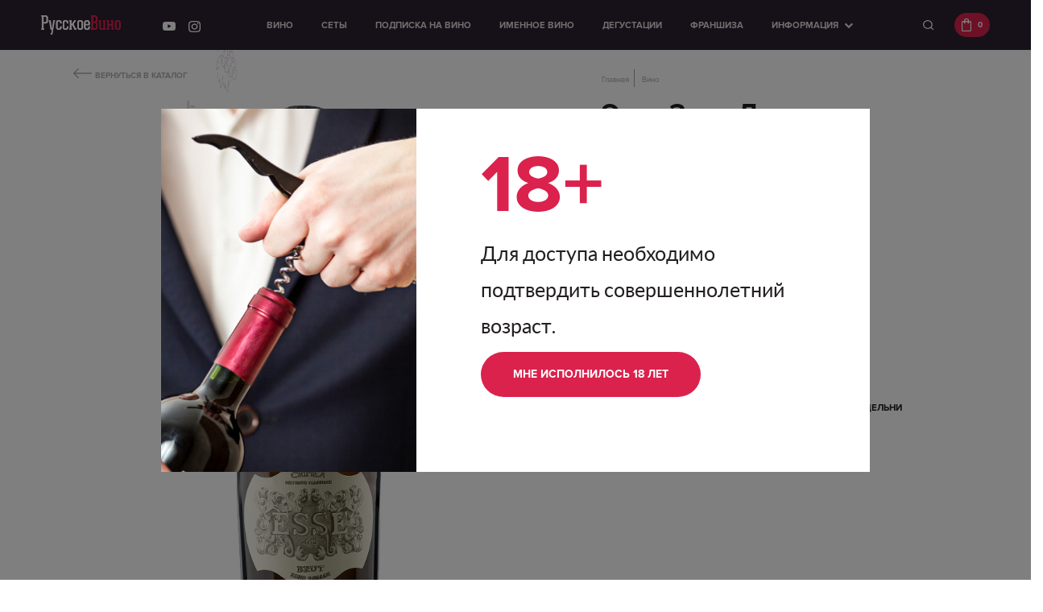

--- FILE ---
content_type: text/html; charset=UTF-8
request_url: https://russianvine.ru/vino-Esse-zero-dosag-2013-brut
body_size: 14441
content:
<!DOCTYPE html>
<html xmlns="http://www.w3.org/1999/xhtml" xml:lang="en-US" lang="en-US">
<head>
    <!-- Basic Page Needs -->
    <meta charset="utf-8">
    <title>Эссе Зеро Дозаж</title>
    <meta name="description" content="Купить шампанское Эссе зеро дозаж, винодельня Сатера. Эссе белое брют зеро дозаж.">
    <meta name="keywords" content="эссе зеро дозаж купить шампанское в Москве"/>
    <!-- Mobile Specific Metas -->
    <meta name="viewport" content="width=device-width, initial-scale=1, maximum-scale=1">
    <!-- Owl carousel  -->
    <link rel="stylesheet" type="text/css" href="https://russianvine.ru/css/owl.carousel.min.css">
    <!-- Swiper.js  -->
    <link rel="stylesheet" type="text/css" href="https://russianvine.ru/swiperJs/swiper.min.css">
    <!-- Bootstrap  -->
    <link rel="stylesheet" type="text/css" href="https://russianvine.ru/css/bootstrap/bootstrap.css">
    <!-- Theme Style -->
    <link rel="stylesheet" type="text/css" href="https://russianvine.ru/css/responsive.css">
    <!-- Colors -->
    <link rel="stylesheet" type="text/css" href="https://russianvine.ru/css/colors/color1.css" id="colors">
    <!-- Animation Style -->
    <link rel="stylesheet" type="text/css" href="https://russianvine.ru/css/animate.css">
    <link rel="stylesheet" type="text/css" href="https://russianvine.ru/css/font-awesome.css">
    <link rel="stylesheet" href="https://unpkg.com/tippy.js@6/animations/scale.css"/>
    <!-- Favicon and touch icons  -->
    <link href="https://russianvine.ru/icon/favicon.png" rel="apple-touch-icon-precomposed" sizes="48x48">
    <link href="https://russianvine.ru/icon/favicon.png" rel="apple-touch-icon-precomposed">
    <link href="https://russianvine.ru/icon/favicon.png" rel="shortcut icon">
    <!-- Font Style -->
    <link rel="stylesheet" type="text/css" href="https://russianvine.ru/css/fonts.css">
    <!-- Old style -->
    <link rel="stylesheet" type="text/css" href="https://russianvine.ru/css/Custom/old-site.css">
    <!-- Custom styles -->
    <link rel="stylesheet" type="text/css" href="https://russianvine.ru/css/Custom/custom.css">
        <!-- Yandex.Metrika counter -->
    <script type="text/javascript" >
        (function(m,e,t,r,i,k,a){m[i]=m[i]||function(){(m[i].a=m[i].a||[]).push(arguments)};
            m[i].l=1*new Date();
            for (var j = 0; j < document.scripts.length; j++) {if (document.scripts[j].src === r) { return; }}
            k=e.createElement(t),a=e.getElementsByTagName(t)[0],k.async=1,k.src=r,a.parentNode.insertBefore(k,a)})
        (window, document, "script", "https://mc.yandex.ru/metrika/tag.js", "ym");

        ym(101038499, "init", {
            clickmap:true,
            trackLinks:true,
            accurateTrackBounce:true,
            webvisor:true
        });
    </script>
    <noscript><div><img src="https://mc.yandex.ru/watch/101038499" style="position:absolute; left:-9999px;" alt="" /></div></noscript>
    <!-- /Yandex.Metrika counter -->
</head>
<body class="">
<div id="loading-overlay">
    <div class="loader"></div>
</div>
<!-- /.loading-overlay -->
<style>
    .mobile-search {
        color: white;
        display: inline-block;
        margin-right: 15px; /* расстояние между лупой и корзиной */
    }
</style>

<header id="head_f"
        class="home_header">
    <div class="container container-lg">
        <div class="row">
            <div class="col-sm-2">
                <div id="logo">
                    <a href="https://russianvine.ru">
                        <img src="https://russianvine.ru/storage/settings/June2020/XFfvhH9DhoiWTcPWKhD6.png" id="white-logo"
                             title="Купить Русское Вино"
                             alt="Купить Русское Вино" class="img-responsive">
                        <img src="https://russianvine.ru/image/logo/logo-black.png" id="black-logo"
                             title="Купить Русское Вино"
                             alt="Купить Русское Вино" class="img-responsive" style="display: none">
                    </a>
                </div>
            </div>
            <div class="col-sm-1">
                <a target="_blank" href="https://www.youtube.com/channel/UCN-RcIaaNGUmZBYg9HJtoKg">
                    <img alt="youtube-icon" src="https://russianvine.ru/image/youtube.png">
                </a>
                <a target="_blank" href="https://instagram.com/russianvine.ru?igshid=1kot521x7b8l">
                    <img alt="instagram-icon" src="https://russianvine.ru/image/instagram.png">
                </a>
            </div>
            <div class="col-sm-8">
                <!---->
                <nav id="menu" class="navbar navbar-right" style="pointer-events:all">
                    <div class="navbar-header">
                        <button type="button" class="btn btn-navbar navbar-toggle"
                                onclick="$('body').addClass('nooverflow'); $('.desktopHidden').hide()" data-toggle="collapse"
                                data-target=".navbar-ex1-collapse">
                            <div></div>
                            <div></div>
                            <div></div>
                        </button>
                    </div>
                    <div class="collapse navbar-collapse navbar-ex1-collapse">
                        <button type="button" class="btn btn-navbar navbar-toggle"
                                onclick="$('body').removeClass('nooverflow'); $('.desktopHidden').show()" data-toggle="collapse"
                                data-target=".navbar-ex1-collapse">
                            <div></div>
                            <div></div>
                        </button>
                        <ul class="nav navbar-nav">
                            <li><a class=""
                                   href="https://russianvine.ru/wineshop">Вино</a>
                            </li>
                            <li><a class=""
                                   href="https://russianvine.ru/sety">Сеты</a></li>
                            <li><a class=""
                                   href="https://russianvine.ru/podpiska">Подписка на вино</a></li>
                            <li><a class=""
                                   href="https://russianvine.ru/personal-wine">Именное вино</a></li>
                            <li><a class=""
                                   href="https://russianvine.ru/degustacii">Дегустации</a></li>
                            <li><a class=""
                                   href="https://russianvine.ru/franchise">Франшиза</a></li>
                            <li class="newdrop"><a href="" class="dropdown-toggle" data-toggle="dropdown">Информация</a>
                                <div class="dropdown-menu-custom">
                                    <div class="dropdown-inner">
                                        <ul class="list-unstyled">
                                            <li>
                                                <a href="https://russianvine.ru/winemaking-regions">Регионы виноделия</a>
                                            </li>
                                            <li>
                                                <a href="https://russianvine.ru/wineries">Русские винодельни</a>
                                            </li>
                                            <li><a href="https://russianvine.ru/micro_winery">Микровинодельни</a>
                                            </li>
                                            <li>
                                                <a href="https://russianvine.ru/winemakers">Русские виноделы</a>
                                            </li>
                                            <li>
                                                <a href="https://russianvine.ru/where-to-buy">Где купить</a>
                                            </li>
                                        </ul>
                                    </div>
                                </div>
                            </li>
                        </ul>
                    </div>
                </nav>
            </div>
            <div class="col-md-2 col-sm-2">
                <div id="navSearch">
                    <a onclick="$('#myOverlay').addClass('open', 1000);  $('#searchResult').show();
                    $('#white-logo').hide(); $('.overlay-results').hide();  $('#black-logo').show()" id="searchStart">
                        <img alt="search icon" src="https://russianvine.ru/image/search.svg">
                    </a>
                </div>













                <!-- Кнопка поиска -->







                <div id="cart">
                    <a onclick="$('#cart-cont').addClass('open');$('body').addClass('nooverflow1');$('body').addClass('nooverflow');">
                        <img alt="cart icon" src="https://russianvine.ru/image/cart.png">
                        <b id="cartCount"></b>
                    </a>
                </div>
                <div id="cart-cont">
                    <div>
                        <button id="close-cart"
                                onclick="$('#cart-cont').removeClass('open');$('body').removeClass('nooverflow1');
                                $('body').removeClass('nooverflow');"></button>
                        <div id="close-mask" class="empty_cart_block empty-cart"></div>
                        <div id="cart-cart" class="empty_cart_block empty-cart">
                            <div class="newcart" id="for_the_scroll">
                                <div id="newcart">
                                    <div class="cart-content">
                                        <div class="empty_cart" id="empty_cart"
                                             style="display: none">
                                            <h2 style="color:black">
                                                Ваша корзина ещё пуста
                                            </h2>
                                            <img alt="cart-icon" src="https://russianvine.ru/image/empty.jpg">
                                            <button onclick="window.location.href=' https://russianvine.ru/wineshop ';">
                                                Выбрать вино
                                            </button>
                                        </div>
                                    </div>
                                    <div class="not_empty_cart"
                                         style="display: block">
                                        <div class="cart-cart">
                                            <h3>Корзина</h3>
                                            <div class="cart-block" id="simplecheckout_cart">
                                                <div class="table-responsive" id="for-cart">
                                                    <table class="ul-cart" id="cart_table">
                                                        <colgroup>
                                                            <col class="image">
                                                            <!-- <col class="name">
                                                            <col class="quantity">
                                                            <col class="total">
                                                            <col class="remove"> -->
                                                        </colgroup>
                                                        <tbody id="product_buy">

                                                        </tbody>
                                                    </table>
                                                </div>
                                                <div id="itog">
                                                    <div class="row">
                                                        <div class="col-md-4 first_cl">
                                                            <span>Позиций (<span id="count-prods"></span>) </span>
                                                            <div class=" simplecheckout-cart-total"
                                                                 id="total_sub_total">
                                                                    <span class="simplecheckout-cart-total-value">Итого <span
                                                                            id="total_price"></span> р. </span>

                                                            </div>
                                                        </div>
                                                        <div class="col-md-4 second_cl">
                                                            <a id="oformlenie" class="btn-danger btn-in-cart"
                                                               href="https://russianvine.ru/checkout">Оформить заявку</a>
                                                        </div>
                                                        <div class="col-md-4 third_cl">
                                                            <p style="font-family: ProximaNova-reg; font-size: 1vw;">Пожалуйста
                                                                <a href="https://russianvine.ru/wineshop"
                                                                   style="color: #23252b;text-decoration:underline;"
                                                                   id="link_wine">добавьте</a>
                                                                товары в корзину
                                                            </p>
                                                        </div>
                                                    </div>
                                                </div>
                                            </div>
                                        </div>
                                    </div>
                                </div>
                            </div>
                        </div>
                    </div>
                </div>
            </div>
        </div>
    </div>
    <div id="myOverlay" class="overlay">
        <a class="closebtn"
           onclick=" $('.allResults').hide(); $('#searchResult').hide(); $('#search').val('');
           $('#myOverlay').removeClass('open'); $('#black-logo').hide(); $('#white-logo').show();"
           title="Close Overlay">
            <img alt="close_icon" src="https://russianvine.ru/image/plus.png" style="transform: rotateZ(45deg); ">
        </a>
        <div class="overlay-content">
            <div class="overlay-form">
                <img alt="search icon" src="https://russianvine.ru/image/search.svg" id="searchInputIcon">
                <input type="text" placeholder="ПОИСК..." name="search" id="search" style="font-family:ProximaNova-Bold !important;">
            </div>
        </div>
        <div class="overlay-results">
            <div id="searchResult">
            </div>
            <a href="https://russianvine.ru/wineshop" class="allResults" style="display: none; padding: 0.85vw 2.25vw">Показать все результаты</a>
        </div>
    </div>
</header>

    <style>
        .wine-layout {
            margin-top: 25px;
            display: flex;
            justify-content: center;
            align-items: flex-start;
            gap: 30px;
        }
        .wine-col {
            display: flex;
            flex-direction: column;
            gap: 145px;
            flex: 1;
            min-width: 120px;
        }

        .wine-block {
            display: flex;
            flex-direction: column;
            position: relative;
            padding: 10px 0;
        }

        .wine-block.no-line::after {
            display: none;
        }

        .wine-block.left::after {
            content: "";
            position: absolute;
            bottom: 0;
            left: 59px; /* для левой колонки */
            width: 120%; /* делаем линию длиннее */
            height: 1.3px;
            background: #e0e0e0;
        }

        .wine-block.right::after {
            content: "";
            position: absolute;
            bottom: 0;
            left: -90px; /* для левой колонки */
            width: 125%; /* делаем линию длиннее */
            height: 1.3px;
            background: #e0e0e0;
        }

        .wine-col.right .wine-block::after {
            left: auto;
            right: 0; /* для правой колонки линия уходит влево */
        }

        .wine-block.left .label {
            padding: 0;
            font-size: 14px;
            color: #777;
            text-align: right;
        }
        .wine-block.right .label {
            padding: 0;
            font-size: 14px;
            color: #777;
            text-align: left;
        }

        .wine-block.left .value {
            font-weight: bold;
            font-size: 16px;
            text-align: right;
            font: 0.8333333333333334VW 'ProximaNova-Bold';
        }

        .wine-block.right .value {
            font-weight: bold;
            font-size: 16px;
            text-align: left;
            font: 0.8333333333333334VW 'ProximaNova-Bold';
        }

        .wine-block ul {
            list-style: none;
            padding: 0;
            margin: 0;
        }
        .wine-image {
            display: flex;
            justify-content: center;
        }

        .wine-image img {
            max-width: 180px; /* для десктопа */
            height: auto;
            z-index: 2;
        }

        .alcohol-new {
            font-family: "Proxima Nova", sans-serif;
            font-weight: 700 !important;
            font-size: 30px !important;
            line-height: 36px;
            letter-spacing: -0.01em; /* -1% */
            text-align: right;
            vertical-align: middle;
            color: #DEDDDF;
        }

        .volume-new {
            color: #DEDDDF;
            font-size: 30px !important;
            font-family: "Proxima Nova", sans-serif;
            font-weight: 700 !important;
        }

        .alcohol-new img {
            max-width: 10%;
        }

        .vinograd-img {
            margin-left: 125px;
            max-width: 50%;
            margin-top: -150px;
        }

        @media (max-width: 768px) {
            .close_icon {
                max-width: 70%;
            }

            .wine-image img {
                max-width: 85px; /* для мобилки */
            }

            .wine-layout {
                gap: 30px;
            }
            .wine-col {
                gap: 65px;
            }

            .wine-block.left .label {
                font-size: 12px;
            }
            .wine-block.right .label {
                font-size: 12px;
            }

            .wine-block.left .value {
                font-size: 11px;
            }
            .wine-block.right .value {
                font-size: 11px;
            }

            .wine-block.left::after {
                content: "";
                position: absolute;
                bottom: 0;
                left: 38px; /* для левой колонки */
                width: 100%; /* делаем линию длиннее */
                height: 1px;
                background: #e0e0e0;
            }

            .wine-block.right::after {
                content: "";
                position: absolute;
                bottom: 0;
                left: -40px; /* для левой колонки */
                width: 110%; /* делаем линию длиннее */
                height: 1px;
                background: #e0e0e0;
            }
        }
        @media (max-width: 360px) {
            .wine-col {
                gap: 32px;
            }
            .alcohol-new {
                font-size: 15px !important;
            }
            .volume-new {
                font-size: 15px !important;
            }
            .wine-layout {
                gap: 15px;
            }
            .wine-image img {
                max-width: 75px;
                z-index: 2;
            }
            .wine-block.left .label,
            .wine-block.right .label {
                font-size: 10px;
            }
            .wine-block.left .value,
            .wine-block.right .value {
                font-size: 9px;
            }

            .alcohol-new img {
                max-width: 7%;
            }

            .vinograd-img {
                margin-left: 80px;
                max-width: 50%;
                margin-top: -40px;
            }

            .wine-block.left::after {
                content: "";
                position: absolute;
                bottom: 0;
                left: 38px; /* для левой колонки */
                width: 100%; /* делаем линию длиннее */
                height: 1.1px;
                background: #e0e0e0;
            }

            .wine-block.right::after {
                content: "";
                position: absolute;
                bottom: 0;
                left: -40px; /* для левой колонки */
                width: 110%; /* делаем линию длиннее */
                height: 1.1px;
                background: #e0e0e0;
            }
        }

    </style>
    <div id="product-product" class="product-temp1">
        <div class="background-white">
            <div id="content" class="single_product_Container">
                <div class="col-md-12">
                    <div class="col-md-6">
                        <div class="toShop">
                            <a href="https://russianvine.ru/wineshop" class="pageControl">
                                <i class="leftArrowSvg">
                                    <svg width="25" height="12" viewBox="0 0 31 16" fill="none"
                                         xmlns="http://www.w3.org/2000/svg">
                                        <path d="M30 8H1M1 8L8 15M1 8L8 1" stroke="#AFAFAF" stroke-width="2"
                                              stroke-linecap="round" stroke-linejoin="round"></path>
                                    </svg>
                                </i>
                                Вернуться в каталог
                            </a>
                        </div>
                        <div class="mobileToShop">
                            <a href="https://russianvine.ru/wineshop" class="pageControl">
                                <img alt="close_icon" class="close_icon" src="https://russianvine.ru/image/closeicon.png">
                            </a>
                        </div>
                        <div class="showcase">
                            <h2 class="desktopHidden">Эссе Зеро Дозаж</h2>

                            <div class="wine-layout">
                                <!-- Левая колонка -->
                                <div class="wine-col">
                                    <div class="wine-block left">
                                        <span class="label">Виноград</span>
                                                                                    <ul class="value">
                                                                                                    <li>Пино Нуар</li>
                                                                                                    <li>Шардоне</li>
                                                                                            </ul>
                                                                            </div>
                                    <img class="vinograd-img" src="https://russianvine.ru/image/vinograd.png" alt="">
                                    <div class="wine-block left no-line">
                                        <span class="label"></span>
                                        <span class="value alcohol-new"><img src="https://russianvine.ru/image/gradus.png" alt="">13%</span>
                                    </div>

                                    <div class="wine-block left">
                                        <span class="label">Тип</span>
                                        <span class="value">Белое</span>
                                    </div>





                                </div>

                                <!-- Центр с бутылкой -->
                                <div class="wine-image">
                                    <img src="https://russianvine.ru/storage/wines/June2020/satera/esse-brut-zero-2013.png" title="Эссе Зеро Дозаж" alt="Эссе Зеро Дозаж">
                                </div>

                                <!-- Правая колонка -->
                                <div class="wine-col">
                                    <div class="wine-block right">
                                        <span class="label">Производитель</span>
                                        <span class="value">
                                                                                            Сатера
                                                                                    </span>
                                    </div>
                                    <div class="wine-block right">
                                        <span class="label">Выдержка</span>
                                        <span class="value">классический метод</span>
                                    </div>
                                    <div class="wine-block right">
                                        <span class="label">Тираж</span>
                                        <span class="value">5000 бутылок</span>
                                    </div>
                                    <div class="wine-block right no-line">
                                        <span class="label"></span>
                                        <span class="value volume-new">0.75</span>
                                    </div>
                                </div>
                            </div>
                            <div class="price-vinoteka col-md-12 desktopHidden" style="text-align: center">
                                <a href="#" class="preview wine_show_price">
                                    3900
                                    <span style="background: none;">п</span>

                                </a>

                            </div>
                            <div class="similar-wines desktopHidden">
                                <a href="https://russianvine.ru/wineshop?winery[]=35">
                                    <h3 class="hover_red" style="text-transform: uppercase; font-size: 4vw;">
                                        Другие вина винодельни ➔
                                    </h3>
                                </a>
                            </div>
                        </div>
                        <div class="button_cont desktopHidden">
                            <div class="prod_quantity">
                                <span class="qua_mins" onclick="update_count(693,'minus')"></span>
                                <input type="number" class="quantity" id="wine-693" value="1">
                                <span class="qua_plus" onclick="update_count(693,'plus')"></span>
                            </div>
                            <button id="button-carts" class="cart-btn-693"
                                    onclick="cart_button_click('693', 1, 'wine'); $(this).addClass('active')">
                                <span>В корзину</span></button>
                        </div>
                    </div>
                    <div class="col-md-6 decsRightSide">
                        <div class="product_page_Controls">
                            <ul class="breadcrumb">
                                <li><a href="https://russianvine.ru">Главная</a></li>
                                <li><a href="https://russianvine.ru/wineshop">Вино</a></li>
                                                            </ul>
                        </div>
                        <div class="social">










                        </div>
                        <h1>Эссе Зеро Дозаж</h1>
                                                    <h2 class="region">Крым</h2>
                                                <div class="col-12">
                            <h4 class="wineSubtype">Винтаж</h4>
                            <div class="btn-group btn-group-toggle" data-toggle="buttons">
                                                                    <label
                                        class="btn btn-secondary active ">
                                        <input type="radio" name="vintage" checked>
                                        <span>2022 г. </span>
                                        <i class="priceDefice"></i>
                                        <span>
                                                                                            3900 р.
                                                                                    </span>
                                    </label>
                                                            </div>
                        </div>
                        <div id="product">
                            <div id="priceBlock" class="form-group">
                                <div class="priceContainer">
                                    <div class="button_cont">
                                        <div class="col-md-6">
                                            <div class="price-vinoteka col-md-12">
                                                <a href="#" class="preview wine_show_price">
                                                                                                            3900
                                                        <span style="background: none;">п</span>
                                                    
                                                </a>
                                                <input type="hidden" value="3900" class="wine_price">

                                            </div>

                                            <div class="col-md-12">
                                                <button id="button-carts" class="cart-btn-693"
                                                        onclick="cart_button_click('693', 1, 'wine');">
                                                    <span>Добавить в корзину</span>
                                                </button>
                                            </div>
                                        </div>
                                                                                    <div class="prod_quantity col-md-cstm">
                                            <span class="qua_plus"
                                                  onclick="update_count(693,'plus', 'wine-show')"></span>
                                                <input type="number" class="quantity" id="wine-693"
                                                       value="1">
                                                <span class="qua_mins"
                                                      onclick="update_count(693, 'minus', 'wine-show')"></span>
                                            </div>
                                                                            </div>
                                </div>
                            </div>
                        </div>
                        <div class="row bigDesc">
                            <div class="col-md-6">
                                <a href="#description-info">
                                    <h3 class="hover_red" style="text-transform: uppercase; font-size: 0.9vw;">
                                        Характеристики
                                        <svg class="icon-red" width="24" height="24" viewBox="0 0 24 24" fill="none"
                                             xmlns="http://www.w3.org/2000/svg">

                                            <path d="M12 5V19" stroke="black" stroke-width="2" stroke-linecap="round"
                                                  stroke-linejoin="round"></path>
                                            <path d="M19 12L12 19L5 12" stroke="black" stroke-width="2"
                                                  stroke-linecap="round" stroke-linejoin="round"></path>
                                        </svg>
                                    </h3>
                                </a>
                            </div>
                            <div class="col-md-6">
                                                                    <a href="https://russianvine.ru/wineshop?winery[]=35"><h3
                                            class="hover_red" style="text-transform: uppercase; font-size: 0.9vw;">
                                            Другие вина
                                            винодельни</h3></a>
                                                            </div>
                        </div>
                    </div>
                </div>
                <div class="row secondDesc">
                    <div class="col-md-6 description" id="description-info">
                        <h4>Особенности производства</h4>
                        <p>Игристое приготовленное классическим методом. Вторичное брожение в бутылке на дрожжевом осадке в течение 36 месяцев. Дозаж 0 г/л.</p>
                        <h4>Дегустационные характеристики</h4>
                        <p>Подойдет в качестве аперитива. Сочетается с рыбой и морепродуктами.</p>
                        <h4>Гастрономическое сочетание</h4>
                        <p>Вино светло-соломенного цвета. В аромате свежее, минеральное, лёгкие цветочные ноты. Во вкусе садовые цветы. Приятная кислинка и минеральное послевкусие.</p>
                        <h4>Подача</h4>
                        <p>Подавать при температуре 07 - 09С</p>
                    </div>
                                            <div class="col-md-6 pl-12 row">
                            <div class="col-md-4">
                                <img src="https://russianvine.ru/storage/wineries/July2020/2rIj6aa5bEzEbdVMSaQs.png" alt="" class="companyLogo">
                            </div>
                            <div class="col-md-8 companyDesc">
                                <h3 class="companyTitle">Сатера</h3>
                                <p>Хозяйство отсчитывает свою историю от 2000 года и принадлежит Игорю Самсонову. Занимаясь в 90-е годы поставками вин и крепких спиртных напитков в качестве дистрибьютера, он задался целью создания собственного производства вина. Формирование и становление "Сатеры" произошло на базе типового совхоза-завода, существовавшего в этом регионе с 1978 года.</p>
                                <a href="https://russianvine.ru/vinodelnya-satera" class="btn btn-secondary toCompany">
                                    Подробнее о винодельне
                                </a>
                            </div>
                        </div>
                                    </div>
            </div>
            <div class="row">
                <section id="content_bottom">
                    <!-- 2nd slider here -->
                    <div class="featured_cont" style="padding-bottom: 1vw;">
                        <!-- slider here -->
                        <!-- Swiper -->
                        <h4>Рекомендуем также</h4>
                        <div class="prevslide1" id="prevslide" tabindex="0" role="button" aria-label="Previous slide">
                            <img
                                src="https://russianvine.ru/image/slidearrow.png" style="transform: rotate(180deg);"></div>
                        <div class="nextslide1" id="nextslide" tabindex="0" role="button" aria-label="Next slide"><img
                                src="https://russianvine.ru/image/slidearrow.png"></div>
                        <div class="swiper-container" id="featured_slide1">
                            <div class="swiper-wrapper">
                                                                                                            <div class="swiper-slide">
                                            <div class="wine new_wine">
                                                <div class="slider_image">
                                                    <a href="https://russianvine.ru/vino-esse-chardonnay-2015" class="preview">
                                                        <img alt="Эссе Зеро Дозаж"
                                                             src="https://russianvine.ru/storage/wines/June2020/эссе/Ессе Шардоне.png">
                                                        <span class="attributes"></span>
                                                    </a>
                                                </div>
                                                <h2><a href="https://russianvine.ru/vino-esse-chardonnay-2015"
                                                       class="preview">Эссе Шардоне</a>
                                                </h2>
                                                <p>Сатера</p>
                                                <div class="meta">
                                        <span
                                            class="color">Белое </span><span
                                                        class="sep"> | </span>
                                                    <span
                                                        class="hardness">Сухое </span><span
                                                        class="sep"> | </span>
                                                    <span class=""> 2015</span>
                                                    <div class="price-vinoteka">
                                                        <a href="https://russianvine.ru/vino-esse-chardonnay-2015"
                                                           class="preview">1100
                                                            <span>п</span></a>
                                                    </div>
                                                    <div class="button_cont">
                                                        <div class="prod_quantity">
                                                            <span class="qua_mins"
                                                                  onclick="update_count(196, 'minus')"></span>
                                                            <input type="number" class="quantity"
                                                                   id="wine-196"
                                                                   value="1">
                                                            <span class="qua_plus"
                                                                  onclick="update_count(196, 'plus')"></span>
                                                        </div>
                                                        <button id="button-carts" class="cart-btn-196"
                                                                onclick="cart_button_click('196', 1, 'wine');">
                                                            <span>В корзину</span></button>
                                                    </div>
                                                </div>
                                            </div>
                                        </div>
                                                                                                                                                <div class="swiper-slide">
                                            <div class="wine new_wine">
                                                <div class="slider_image">
                                                    <a href="https://russianvine.ru/vino-esse-risling-2016" class="preview">
                                                        <img alt="Эссе Зеро Дозаж"
                                                             src="https://russianvine.ru/storage/wines/June2020/сатера/рислинг.png">
                                                        <span class="attributes"></span>
                                                    </a>
                                                </div>
                                                <h2><a href="https://russianvine.ru/vino-esse-risling-2016"
                                                       class="preview">Эссе Рислинг</a>
                                                </h2>
                                                <p>Сатера</p>
                                                <div class="meta">
                                        <span
                                            class="color">Белое </span><span
                                                        class="sep"> | </span>
                                                    <span
                                                        class="hardness">Сухое </span><span
                                                        class="sep"> | </span>
                                                    <span class=""> 2016</span>
                                                    <div class="price-vinoteka">
                                                        <a href="https://russianvine.ru/vino-esse-risling-2016"
                                                           class="preview">1200
                                                            <span>п</span></a>
                                                    </div>
                                                    <div class="button_cont">
                                                        <div class="prod_quantity">
                                                            <span class="qua_mins"
                                                                  onclick="update_count(198, 'minus')"></span>
                                                            <input type="number" class="quantity"
                                                                   id="wine-198"
                                                                   value="1">
                                                            <span class="qua_plus"
                                                                  onclick="update_count(198, 'plus')"></span>
                                                        </div>
                                                        <button id="button-carts" class="cart-btn-198"
                                                                onclick="cart_button_click('198', 1, 'wine');">
                                                            <span>В корзину</span></button>
                                                    </div>
                                                </div>
                                            </div>
                                        </div>
                                                                                                                                                <div class="swiper-slide">
                                            <div class="wine new_wine">
                                                <div class="slider_image">
                                                    <a href="https://russianvine.ru/vino-esse-caberne-2015" class="preview">
                                                        <img alt="Эссе Зеро Дозаж"
                                                             src="https://russianvine.ru/storage/wines/June2020/эссе/Ессе Каберне.png">
                                                        <span class="attributes"></span>
                                                    </a>
                                                </div>
                                                <h2><a href="https://russianvine.ru/vino-esse-caberne-2015"
                                                       class="preview">Эссе Каберне Совиньон</a>
                                                </h2>
                                                <p>Сатера</p>
                                                <div class="meta">
                                        <span
                                            class="color">Красное </span><span
                                                        class="sep"> | </span>
                                                    <span
                                                        class="hardness">Сухое </span><span
                                                        class="sep"> | </span>
                                                    <span class=""> 2014</span>
                                                    <div class="price-vinoteka">
                                                        <a href="https://russianvine.ru/vino-esse-caberne-2015"
                                                           class="preview">1200
                                                            <span>п</span></a>
                                                    </div>
                                                    <div class="button_cont">
                                                        <div class="prod_quantity">
                                                            <span class="qua_mins"
                                                                  onclick="update_count(199, 'minus')"></span>
                                                            <input type="number" class="quantity"
                                                                   id="wine-199"
                                                                   value="1">
                                                            <span class="qua_plus"
                                                                  onclick="update_count(199, 'plus')"></span>
                                                        </div>
                                                        <button id="button-carts" class="cart-btn-199"
                                                                onclick="cart_button_click('199', 1, 'wine');">
                                                            <span>В корзину</span></button>
                                                    </div>
                                                </div>
                                            </div>
                                        </div>
                                                                                                                                                <div class="swiper-slide">
                                            <div class="wine new_wine">
                                                <div class="slider_image">
                                                    <a href="https://russianvine.ru/vino-esse-merlot-2015" class="preview">
                                                        <img alt="Эссе Зеро Дозаж"
                                                             src="https://russianvine.ru/storage/wines/June2020/эссе/Ессе Мерло.png">
                                                        <span class="attributes"></span>
                                                    </a>
                                                </div>
                                                <h2><a href="https://russianvine.ru/vino-esse-merlot-2015"
                                                       class="preview">Эссе Мерло</a>
                                                </h2>
                                                <p>Сатера</p>
                                                <div class="meta">
                                        <span
                                            class="color">Красное </span><span
                                                        class="sep"> | </span>
                                                    <span
                                                        class="hardness">Сухое </span><span
                                                        class="sep"> | </span>
                                                    <span class=""> 2015</span>
                                                    <div class="price-vinoteka">
                                                        <a href="https://russianvine.ru/vino-esse-merlot-2015"
                                                           class="preview">1100
                                                            <span>п</span></a>
                                                    </div>
                                                    <div class="button_cont">
                                                        <div class="prod_quantity">
                                                            <span class="qua_mins"
                                                                  onclick="update_count(200, 'minus')"></span>
                                                            <input type="number" class="quantity"
                                                                   id="wine-200"
                                                                   value="1">
                                                            <span class="qua_plus"
                                                                  onclick="update_count(200, 'plus')"></span>
                                                        </div>
                                                        <button id="button-carts" class="cart-btn-200"
                                                                onclick="cart_button_click('200', 1, 'wine');">
                                                            <span>В корзину</span></button>
                                                    </div>
                                                </div>
                                            </div>
                                        </div>
                                                                                                                                                <div class="swiper-slide">
                                            <div class="wine new_wine">
                                                <div class="slider_image">
                                                    <a href="https://russianvine.ru/vino-esse-ruby-2015" class="preview">
                                                        <img alt="Эссе Зеро Дозаж"
                                                             src="https://russianvine.ru/storage/wines/June2020/сатера/рубиновый.png">
                                                        <span class="attributes"></span>
                                                    </a>
                                                </div>
                                                <h2><a href="https://russianvine.ru/vino-esse-ruby-2015"
                                                       class="preview">Эссе Рубиновый</a>
                                                </h2>
                                                <p>Сатера</p>
                                                <div class="meta">
                                        <span
                                            class="color">Красное </span><span
                                                        class="sep"> | </span>
                                                    <span
                                                        class="hardness">Сухое </span><span
                                                        class="sep"> | </span>
                                                    <span class=""> 2015</span>
                                                    <div class="price-vinoteka">
                                                        <a href="https://russianvine.ru/vino-esse-ruby-2015"
                                                           class="preview">1750
                                                            <span>п</span></a>
                                                    </div>
                                                    <div class="button_cont">
                                                        <div class="prod_quantity">
                                                            <span class="qua_mins"
                                                                  onclick="update_count(201, 'minus')"></span>
                                                            <input type="number" class="quantity"
                                                                   id="wine-201"
                                                                   value="1">
                                                            <span class="qua_plus"
                                                                  onclick="update_count(201, 'plus')"></span>
                                                        </div>
                                                        <button id="button-carts" class="cart-btn-201"
                                                                onclick="cart_button_click('201', 1, 'wine');">
                                                            <span>В корзину</span></button>
                                                    </div>
                                                </div>
                                            </div>
                                        </div>
                                                                                                                                                <div class="swiper-slide">
                                            <div class="wine new_wine">
                                                <div class="slider_image">
                                                    <a href="https://russianvine.ru/vino-esse-syrah-2015" class="preview">
                                                        <img alt="Эссе Зеро Дозаж"
                                                             src="https://russianvine.ru/storage/wines/June2020/сатера/сира.png">
                                                        <span class="attributes"></span>
                                                    </a>
                                                </div>
                                                <h2><a href="https://russianvine.ru/vino-esse-syrah-2015"
                                                       class="preview">Эссе Сира</a>
                                                </h2>
                                                <p>Сатера</p>
                                                <div class="meta">
                                        <span
                                            class="color">Красное </span><span
                                                        class="sep"> | </span>
                                                    <span
                                                        class="hardness">Сухое </span><span
                                                        class="sep"> | </span>
                                                    <span class=""> 2015</span>
                                                    <div class="price-vinoteka">
                                                        <a href="https://russianvine.ru/vino-esse-syrah-2015"
                                                           class="preview">1600
                                                            <span>п</span></a>
                                                    </div>
                                                    <div class="button_cont">
                                                        <div class="prod_quantity">
                                                            <span class="qua_mins"
                                                                  onclick="update_count(202, 'minus')"></span>
                                                            <input type="number" class="quantity"
                                                                   id="wine-202"
                                                                   value="1">
                                                            <span class="qua_plus"
                                                                  onclick="update_count(202, 'plus')"></span>
                                                        </div>
                                                        <button id="button-carts" class="cart-btn-202"
                                                                onclick="cart_button_click('202', 1, 'wine');">
                                                            <span>В корзину</span></button>
                                                    </div>
                                                </div>
                                            </div>
                                        </div>
                                                                                                                                                <div class="swiper-slide">
                                            <div class="wine new_wine">
                                                <div class="slider_image">
                                                    <a href="https://russianvine.ru/vino-esse-red-2016" class="preview">
                                                        <img alt="Эссе Зеро Дозаж"
                                                             src="https://russianvine.ru/storage/wines/June2020/эссе/Ессе сух кр.png">
                                                        <span class="attributes"></span>
                                                    </a>
                                                </div>
                                                <h2><a href="https://russianvine.ru/vino-esse-red-2016"
                                                       class="preview">Эссе Красное</a>
                                                </h2>
                                                <p>Сатера</p>
                                                <div class="meta">
                                        <span
                                            class="color">Красное </span><span
                                                        class="sep"> | </span>
                                                    <span
                                                        class="hardness">Сухое </span><span
                                                        class="sep"> | </span>
                                                    <span class=""> 2016</span>
                                                    <div class="price-vinoteka">
                                                        <a href="https://russianvine.ru/vino-esse-red-2016"
                                                           class="preview">1000
                                                            <span>п</span></a>
                                                    </div>
                                                    <div class="button_cont">
                                                        <div class="prod_quantity">
                                                            <span class="qua_mins"
                                                                  onclick="update_count(203, 'minus')"></span>
                                                            <input type="number" class="quantity"
                                                                   id="wine-203"
                                                                   value="1">
                                                            <span class="qua_plus"
                                                                  onclick="update_count(203, 'plus')"></span>
                                                        </div>
                                                        <button id="button-carts" class="cart-btn-203"
                                                                onclick="cart_button_click('203', 1, 'wine');">
                                                            <span>В корзину</span></button>
                                                    </div>
                                                </div>
                                            </div>
                                        </div>
                                                                                                                                                <div class="swiper-slide">
                                            <div class="wine new_wine">
                                                <div class="slider_image">
                                                    <a href="https://russianvine.ru/vino-esse-gevurcstraminer-2016" class="preview">
                                                        <img alt="Эссе Зеро Дозаж"
                                                             src="https://russianvine.ru/storage/wines/June2020/сатера/гевюрц — копия.png">
                                                        <span class="attributes"></span>
                                                    </a>
                                                </div>
                                                <h2><a href="https://russianvine.ru/vino-esse-gevurcstraminer-2016"
                                                       class="preview">Эссе Гевюрцтраминер</a>
                                                </h2>
                                                <p>Сатера</p>
                                                <div class="meta">
                                        <span
                                            class="color">Белое </span><span
                                                        class="sep"> | </span>
                                                    <span
                                                        class="hardness">Сухое </span><span
                                                        class="sep"> | </span>
                                                    <span class=""> 2016</span>
                                                    <div class="price-vinoteka">
                                                        <a href="https://russianvine.ru/vino-esse-gevurcstraminer-2016"
                                                           class="preview">1400
                                                            <span>п</span></a>
                                                    </div>
                                                    <div class="button_cont">
                                                        <div class="prod_quantity">
                                                            <span class="qua_mins"
                                                                  onclick="update_count(204, 'minus')"></span>
                                                            <input type="number" class="quantity"
                                                                   id="wine-204"
                                                                   value="1">
                                                            <span class="qua_plus"
                                                                  onclick="update_count(204, 'plus')"></span>
                                                        </div>
                                                        <button id="button-carts" class="cart-btn-204"
                                                                onclick="cart_button_click('204', 1, 'wine');">
                                                            <span>В корзину</span></button>
                                                    </div>
                                                </div>
                                            </div>
                                        </div>
                                                                                                                                                <div class="swiper-slide">
                                            <div class="wine new_wine">
                                                <div class="slider_image">
                                                    <a href="https://russianvine.ru/vino-esse-white-2016" class="preview">
                                                        <img alt="Эссе Зеро Дозаж"
                                                             src="https://russianvine.ru/storage/wines/June2020/эссе/Ессе сух бел.png">
                                                        <span class="attributes"></span>
                                                    </a>
                                                </div>
                                                <h2><a href="https://russianvine.ru/vino-esse-white-2016"
                                                       class="preview">Эссе Белое</a>
                                                </h2>
                                                <p>Сатера</p>
                                                <div class="meta">
                                        <span
                                            class="color">Белое </span><span
                                                        class="sep"> | </span>
                                                    <span
                                                        class="hardness">Сухое </span><span
                                                        class="sep"> | </span>
                                                    <span class=""> 2016</span>
                                                    <div class="price-vinoteka">
                                                        <a href="https://russianvine.ru/vino-esse-white-2016"
                                                           class="preview">850
                                                            <span>п</span></a>
                                                    </div>
                                                    <div class="button_cont">
                                                        <div class="prod_quantity">
                                                            <span class="qua_mins"
                                                                  onclick="update_count(205, 'minus')"></span>
                                                            <input type="number" class="quantity"
                                                                   id="wine-205"
                                                                   value="1">
                                                            <span class="qua_plus"
                                                                  onclick="update_count(205, 'plus')"></span>
                                                        </div>
                                                        <button id="button-carts" class="cart-btn-205"
                                                                onclick="cart_button_click('205', 1, 'wine');">
                                                            <span>В корзину</span></button>
                                                    </div>
                                                </div>
                                            </div>
                                        </div>
                                                                                                                                                <div class="swiper-slide">
                                            <div class="wine new_wine">
                                                <div class="slider_image">
                                                    <a href="https://russianvine.ru/vino-esse-muscat-2016" class="preview">
                                                        <img alt="Эссе Зеро Дозаж"
                                                             src="https://russianvine.ru/storage/wines/June2020/эссе/Ессе Мускат.png">
                                                        <span class="attributes"></span>
                                                    </a>
                                                </div>
                                                <h2><a href="https://russianvine.ru/vino-esse-muscat-2016"
                                                       class="preview">Эссе Мускат</a>
                                                </h2>
                                                <p>Сатера</p>
                                                <div class="meta">
                                        <span
                                            class="color">Белое </span><span
                                                        class="sep"> | </span>
                                                    <span
                                                        class="hardness">Сухое </span><span
                                                        class="sep"> | </span>
                                                    <span class=""> 2016</span>
                                                    <div class="price-vinoteka">
                                                        <a href="https://russianvine.ru/vino-esse-muscat-2016"
                                                           class="preview">900
                                                            <span>п</span></a>
                                                    </div>
                                                    <div class="button_cont">
                                                        <div class="prod_quantity">
                                                            <span class="qua_mins"
                                                                  onclick="update_count(206, 'minus')"></span>
                                                            <input type="number" class="quantity"
                                                                   id="wine-206"
                                                                   value="1">
                                                            <span class="qua_plus"
                                                                  onclick="update_count(206, 'plus')"></span>
                                                        </div>
                                                        <button id="button-carts" class="cart-btn-206"
                                                                onclick="cart_button_click('206', 1, 'wine');">
                                                            <span>В корзину</span></button>
                                                    </div>
                                                </div>
                                            </div>
                                        </div>
                                                                                                                                                <div class="swiper-slide">
                                            <div class="wine new_wine">
                                                <div class="slider_image">
                                                    <a href="https://russianvine.ru/vino-esse-sovignon-blan-2016" class="preview">
                                                        <img alt="Эссе Зеро Дозаж"
                                                             src="https://russianvine.ru/storage/wines/June2020/эссе/Ессе Совиньон блан.png">
                                                        <span class="attributes"></span>
                                                    </a>
                                                </div>
                                                <h2><a href="https://russianvine.ru/vino-esse-sovignon-blan-2016"
                                                       class="preview">Эссе Совиньон Блан</a>
                                                </h2>
                                                <p>Сатера</p>
                                                <div class="meta">
                                        <span
                                            class="color">Белое </span><span
                                                        class="sep"> | </span>
                                                    <span
                                                        class="hardness">Сухое </span><span
                                                        class="sep"> | </span>
                                                    <span class=""> 2016</span>
                                                    <div class="price-vinoteka">
                                                        <a href="https://russianvine.ru/vino-esse-sovignon-blan-2016"
                                                           class="preview">1000
                                                            <span>п</span></a>
                                                    </div>
                                                    <div class="button_cont">
                                                        <div class="prod_quantity">
                                                            <span class="qua_mins"
                                                                  onclick="update_count(207, 'minus')"></span>
                                                            <input type="number" class="quantity"
                                                                   id="wine-207"
                                                                   value="1">
                                                            <span class="qua_plus"
                                                                  onclick="update_count(207, 'plus')"></span>
                                                        </div>
                                                        <button id="button-carts" class="cart-btn-207"
                                                                onclick="cart_button_click('207', 1, 'wine');">
                                                            <span>В корзину</span></button>
                                                    </div>
                                                </div>
                                            </div>
                                        </div>
                                                                                                                                                <div class="swiper-slide">
                                            <div class="wine new_wine">
                                                <div class="slider_image">
                                                    <a href="https://russianvine.ru/vino-esse-kokur-2016" class="preview">
                                                        <img alt="Эссе Зеро Дозаж"
                                                             src="https://russianvine.ru/storage/wines/June2020/сатера/кокур.png">
                                                        <span class="attributes"></span>
                                                    </a>
                                                </div>
                                                <h2><a href="https://russianvine.ru/vino-esse-kokur-2016"
                                                       class="preview">Эссе Кокур</a>
                                                </h2>
                                                <p>Сатера</p>
                                                <div class="meta">
                                        <span
                                            class="color">Белое </span><span
                                                        class="sep"> | </span>
                                                    <span
                                                        class="hardness">Сухое </span><span
                                                        class="sep"> | </span>
                                                    <span class=""> 2016</span>
                                                    <div class="price-vinoteka">
                                                        <a href="https://russianvine.ru/vino-esse-kokur-2016"
                                                           class="preview">1000
                                                            <span>п</span></a>
                                                    </div>
                                                    <div class="button_cont">
                                                        <div class="prod_quantity">
                                                            <span class="qua_mins"
                                                                  onclick="update_count(208, 'minus')"></span>
                                                            <input type="number" class="quantity"
                                                                   id="wine-208"
                                                                   value="1">
                                                            <span class="qua_plus"
                                                                  onclick="update_count(208, 'plus')"></span>
                                                        </div>
                                                        <button id="button-carts" class="cart-btn-208"
                                                                onclick="cart_button_click('208', 1, 'wine');">
                                                            <span>В корзину</span></button>
                                                    </div>
                                                </div>
                                            </div>
                                        </div>
                                                                                                                                                <div class="swiper-slide">
                                            <div class="wine new_wine">
                                                <div class="slider_image">
                                                    <a href="https://russianvine.ru/vino-esse-bastardo-2016" class="preview">
                                                        <img alt="Эссе Зеро Дозаж"
                                                             src="https://russianvine.ru/storage/wines/June2020/сатера/бастардо.png">
                                                        <span class="attributes"></span>
                                                    </a>
                                                </div>
                                                <h2><a href="https://russianvine.ru/vino-esse-bastardo-2016"
                                                       class="preview">Эссе Бастардо</a>
                                                </h2>
                                                <p>Сатера</p>
                                                <div class="meta">
                                        <span
                                            class="color">Красное </span><span
                                                        class="sep"> | </span>
                                                    <span
                                                        class="hardness">Сухое </span><span
                                                        class="sep"> | </span>
                                                    <span class=""> 2016</span>
                                                    <div class="price-vinoteka">
                                                        <a href="https://russianvine.ru/vino-esse-bastardo-2016"
                                                           class="preview">1400
                                                            <span>п</span></a>
                                                    </div>
                                                    <div class="button_cont">
                                                        <div class="prod_quantity">
                                                            <span class="qua_mins"
                                                                  onclick="update_count(209, 'minus')"></span>
                                                            <input type="number" class="quantity"
                                                                   id="wine-209"
                                                                   value="1">
                                                            <span class="qua_plus"
                                                                  onclick="update_count(209, 'plus')"></span>
                                                        </div>
                                                        <button id="button-carts" class="cart-btn-209"
                                                                onclick="cart_button_click('209', 1, 'wine');">
                                                            <span>В корзину</span></button>
                                                    </div>
                                                </div>
                                            </div>
                                        </div>
                                                                                                                                                <div class="swiper-slide">
                                            <div class="wine new_wine">
                                                <div class="slider_image">
                                                    <a href="https://russianvine.ru/vino-esse-rose-2015" class="preview">
                                                        <img alt="Эссе Зеро Дозаж"
                                                             src="https://russianvine.ru/storage/wines/June2020/эссе/Ессе розе.png">
                                                        <span class="attributes"></span>
                                                    </a>
                                                </div>
                                                <h2><a href="https://russianvine.ru/vino-esse-rose-2015"
                                                       class="preview">Эссе Розе</a>
                                                </h2>
                                                <p>Сатера</p>
                                                <div class="meta">
                                        <span
                                            class="color">Розовое </span><span
                                                        class="sep"> | </span>
                                                    <span
                                                        class="hardness">Сухое </span><span
                                                        class="sep"> | </span>
                                                    <span class=""> 2015</span>
                                                    <div class="price-vinoteka">
                                                        <a href="https://russianvine.ru/vino-esse-rose-2015"
                                                           class="preview">1000
                                                            <span>п</span></a>
                                                    </div>
                                                    <div class="button_cont">
                                                        <div class="prod_quantity">
                                                            <span class="qua_mins"
                                                                  onclick="update_count(210, 'minus')"></span>
                                                            <input type="number" class="quantity"
                                                                   id="wine-210"
                                                                   value="1">
                                                            <span class="qua_plus"
                                                                  onclick="update_count(210, 'plus')"></span>
                                                        </div>
                                                        <button id="button-carts" class="cart-btn-210"
                                                                onclick="cart_button_click('210', 1, 'wine');">
                                                            <span>В корзину</span></button>
                                                    </div>
                                                </div>
                                            </div>
                                        </div>
                                                                                                                                                                                                                    <div class="swiper-slide">
                                            <div class="wine new_wine">
                                                <div class="slider_image">
                                                    <a href="https://russianvine.ru/vino-Esse-rose-cuve-prestige-brut-2014" class="preview">
                                                        <img alt="Эссе Зеро Дозаж"
                                                             src="https://russianvine.ru/storage/wines/June2020/satera/esse-rose-cuve-2014.png">
                                                        <span class="attributes"></span>
                                                    </a>
                                                </div>
                                                <h2><a href="https://russianvine.ru/vino-Esse-rose-cuve-prestige-brut-2014"
                                                       class="preview">Эссе Розе Кюве Престиж</a>
                                                </h2>
                                                <p>Сатера</p>
                                                <div class="meta">
                                        <span
                                            class="color">Розовое </span><span
                                                        class="sep"> | </span>
                                                    <span
                                                        class="hardness">Брют </span><span
                                                        class="sep"> | </span>
                                                    <span class=""> 2022</span>
                                                    <div class="price-vinoteka">
                                                        <a href="https://russianvine.ru/vino-Esse-rose-cuve-prestige-brut-2014"
                                                           class="preview">3000
                                                            <span>п</span></a>
                                                    </div>
                                                    <div class="button_cont">
                                                        <div class="prod_quantity">
                                                            <span class="qua_mins"
                                                                  onclick="update_count(695, 'minus')"></span>
                                                            <input type="number" class="quantity"
                                                                   id="wine-695"
                                                                   value="1">
                                                            <span class="qua_plus"
                                                                  onclick="update_count(695, 'plus')"></span>
                                                        </div>
                                                        <button id="button-carts" class="cart-btn-695"
                                                                onclick="cart_button_click('695', 1, 'wine');">
                                                            <span>В корзину</span></button>
                                                    </div>
                                                </div>
                                            </div>
                                        </div>
                                                                                                                                                <div class="swiper-slide">
                                            <div class="wine new_wine">
                                                <div class="slider_image">
                                                    <a href="https://russianvine.ru/vino-Esse-cuve-prestig-brut-2013" class="preview">
                                                        <img alt="Эссе Зеро Дозаж"
                                                             src="https://russianvine.ru/storage/wines/June2020/satera/esse-cuve-prestig-brut-2014.png">
                                                        <span class="attributes"></span>
                                                    </a>
                                                </div>
                                                <h2><a href="https://russianvine.ru/vino-Esse-cuve-prestig-brut-2013"
                                                       class="preview">Эссе Кюве Престиж</a>
                                                </h2>
                                                <p>Сатера</p>
                                                <div class="meta">
                                        <span
                                            class="color">Белое </span><span
                                                        class="sep"> | </span>
                                                    <span
                                                        class="hardness">Брют </span><span
                                                        class="sep"> | </span>
                                                    <span class=""> 2022</span>
                                                    <div class="price-vinoteka">
                                                        <a href="https://russianvine.ru/vino-Esse-cuve-prestig-brut-2013"
                                                           class="preview">3500
                                                            <span>п</span></a>
                                                    </div>
                                                    <div class="button_cont">
                                                        <div class="prod_quantity">
                                                            <span class="qua_mins"
                                                                  onclick="update_count(696, 'minus')"></span>
                                                            <input type="number" class="quantity"
                                                                   id="wine-696"
                                                                   value="1">
                                                            <span class="qua_plus"
                                                                  onclick="update_count(696, 'plus')"></span>
                                                        </div>
                                                        <button id="button-carts" class="cart-btn-696"
                                                                onclick="cart_button_click('696', 1, 'wine');">
                                                            <span>В корзину</span></button>
                                                    </div>
                                                </div>
                                            </div>
                                        </div>
                                                                                                                                                <div class="swiper-slide">
                                            <div class="wine new_wine">
                                                <div class="slider_image">
                                                    <a href="https://russianvine.ru/vino-Esse-cuve-prestig-polusuhoe-2014" class="preview">
                                                        <img alt="Эссе Зеро Дозаж"
                                                             src="https://russianvine.ru/storage/wines/June2020/satera/esse-cuve-prestig-demisec-2014.png">
                                                        <span class="attributes"></span>
                                                    </a>
                                                </div>
                                                <h2><a href="https://russianvine.ru/vino-Esse-cuve-prestig-polusuhoe-2014"
                                                       class="preview">Эссе Кюве Престиж </a>
                                                </h2>
                                                <p>Сатера</p>
                                                <div class="meta">
                                        <span
                                            class="color">Белое </span><span
                                                        class="sep"> | </span>
                                                    <span
                                                        class="hardness">Полусухое </span><span
                                                        class="sep"> | </span>
                                                    <span class=""> 2014</span>
                                                    <div class="price-vinoteka">
                                                        <a href="https://russianvine.ru/vino-Esse-cuve-prestig-polusuhoe-2014"
                                                           class="preview">1450
                                                            <span>п</span></a>
                                                    </div>
                                                    <div class="button_cont">
                                                        <div class="prod_quantity">
                                                            <span class="qua_mins"
                                                                  onclick="update_count(699, 'minus')"></span>
                                                            <input type="number" class="quantity"
                                                                   id="wine-699"
                                                                   value="1">
                                                            <span class="qua_plus"
                                                                  onclick="update_count(699, 'plus')"></span>
                                                        </div>
                                                        <button id="button-carts" class="cart-btn-699"
                                                                onclick="cart_button_click('699', 1, 'wine');">
                                                            <span>В корзину</span></button>
                                                    </div>
                                                </div>
                                            </div>
                                        </div>
                                                                                                                                                <div class="swiper-slide">
                                            <div class="wine new_wine">
                                                <div class="slider_image">
                                                    <a href="https://russianvine.ru/vino-Esse-muscat-nectar-polusuhoe-2014" class="preview">
                                                        <img alt="Эссе Зеро Дозаж"
                                                             src="https://russianvine.ru/storage/wines/June2020/satera/esse-muscat-demisec-2014.png">
                                                        <span class="attributes"></span>
                                                    </a>
                                                </div>
                                                <h2><a href="https://russianvine.ru/vino-Esse-muscat-nectar-polusuhoe-2014"
                                                       class="preview">Эссе Мускат Нектар</a>
                                                </h2>
                                                <p>Сатера</p>
                                                <div class="meta">
                                        <span
                                            class="color">Белое </span><span
                                                        class="sep"> | </span>
                                                    <span
                                                        class="hardness">Полусухое </span><span
                                                        class="sep"> | </span>
                                                    <span class=""> 2014</span>
                                                    <div class="price-vinoteka">
                                                        <a href="https://russianvine.ru/vino-Esse-muscat-nectar-polusuhoe-2014"
                                                           class="preview">1450
                                                            <span>п</span></a>
                                                    </div>
                                                    <div class="button_cont">
                                                        <div class="prod_quantity">
                                                            <span class="qua_mins"
                                                                  onclick="update_count(700, 'minus')"></span>
                                                            <input type="number" class="quantity"
                                                                   id="wine-700"
                                                                   value="1">
                                                            <span class="qua_plus"
                                                                  onclick="update_count(700, 'plus')"></span>
                                                        </div>
                                                        <button id="button-carts" class="cart-btn-700"
                                                                onclick="cart_button_click('700', 1, 'wine');">
                                                            <span>В корзину</span></button>
                                                    </div>
                                                </div>
                                            </div>
                                        </div>
                                                                                                                                                <div class="swiper-slide">
                                            <div class="wine new_wine">
                                                <div class="slider_image">
                                                    <a href="https://russianvine.ru/vino-esse-pino-gri-unplugged-2017" class="preview">
                                                        <img alt="Эссе Зеро Дозаж"
                                                             src="https://russianvine.ru/storage/wines/June2020/satera/esse-pino-gri-2017.png">
                                                        <span class="attributes"></span>
                                                    </a>
                                                </div>
                                                <h2><a href="https://russianvine.ru/vino-esse-pino-gri-unplugged-2017"
                                                       class="preview">Пино Гри (Unplugged)</a>
                                                </h2>
                                                <p>Сатера</p>
                                                <div class="meta">
                                        <span
                                            class="color">Белое </span><span
                                                        class="sep"> | </span>
                                                    <span
                                                        class="hardness">Сухое </span><span
                                                        class="sep"> | </span>
                                                    <span class=""> 2017</span>
                                                    <div class="price-vinoteka">
                                                        <a href="https://russianvine.ru/vino-esse-pino-gri-unplugged-2017"
                                                           class="preview">1100
                                                            <span>п</span></a>
                                                    </div>
                                                    <div class="button_cont">
                                                        <div class="prod_quantity">
                                                            <span class="qua_mins"
                                                                  onclick="update_count(701, 'minus')"></span>
                                                            <input type="number" class="quantity"
                                                                   id="wine-701"
                                                                   value="1">
                                                            <span class="qua_plus"
                                                                  onclick="update_count(701, 'plus')"></span>
                                                        </div>
                                                        <button id="button-carts" class="cart-btn-701"
                                                                onclick="cart_button_click('701', 1, 'wine');">
                                                            <span>В корзину</span></button>
                                                    </div>
                                                </div>
                                            </div>
                                        </div>
                                                                                                </div>
                            <!-- Add Pagination -->
                            <!-- Add Arrows -->
                        </div>
                        <div class="swiper-pagination feat-pagination1"></div>
                        <!-- Swiper JS -->
                    </div>
                </section>
            </div>
        </div>
    </div>
    <footer class="nav-folderized">
    <div class="container container-lg">
        <div class="row ">
            <div class="ftr__list nav col-sm-3 col-md-4 col-lg-3 col-lg-push-3">
                <h5 class="footer-menu-title" >
                    Клиентам <i class="fa fa-plus-footer"></i>
                </h5>
                <ul class="list-unstyled">
                    <li><a href="https://russianvine.ru/wineshop">Вино</a></li>
                    <li><a href="https://russianvine.ru/sety">Винные сеты</a></li>
                    <li><a href="https://russianvine.ru/podpiska">Подписка на вино</a></li>
                    <li><a href="https://russianvine.ru/personal-wine">Именное вино</a></li>
                    <li><a href="https://russianvine.ru/degustacii">Дегустации</a></li>
                </ul>
            </div>
            <div class="ftr__list nav col-sm-3 col-md-4 col-lg-3 col-lg-push-3">
                <h5 class="footer-menu-title" >Информация <i class="fa fa-plus-footer"></i></h5>
                <ul class="list-unstyled">
                    <li><a href="/winemaking-regions">Регионы виноделия</a></li>
                    <li><a href="/wineries">Винодельни</a></li>
                    <li><a href="/winemakers">Виноделы</a></li>
                    <li><a href="/where-to-buy">Где купить</a></li>
                    <li><a href="https://russianvine.ru/page/agreement">Пользовательское соглашение</a></li>
                </ul>
            </div>
            <div class="ftr__list nav col-sm-3 col-md-3 col-lg-2 col-lg-push-3">
                <h5 class="footer-menu-title">Партнерам <i class="fa fa-plus-footer"></i></h5>
                <ul class="list-unstyled">
                    
                    <li><a href="https://russianvine.ru/franchise">Франшиза</a></li>
                    <li><a href="https://russianvine.ru/wine-tour">Винный тур</a></li>
                </ul>
            </div>
            <div class="footer-contact col-sm-5 col-md-5 col-lg-3 col-lg-push-3">
                <div class="phone"><a href="tel:+7 (915) 457-60-81">+7 (915) 457-60-81</a></div>
                <div class="email"><a href="mailto:info@russianvine.ru">info@russianvine.ru</a></div>
                <div class="social">
                    <a href="https://instagram.com/russianvine.ru?igshid=1kot521x7b8l">
                      <img alt='instagram-icon' src="https://russianvine.ru/image/iconInst.png">
                    </a>
                    <a target="_blank" href="https://www.youtube.com/channel/UCN-RcIaaNGUmZBYg9HJtoKg">
                        <img alt="youtube-icon" src="https://russianvine.ru/image/youtube.png">
                    </a>
                    <a href="https://zen.yandex.ru/id/5cdfc1be0a0d8b00b24d0819 ">
                        <img alt="yandexzen-icon" src="https://russianvine.ru/image/zen-icon.svg">
                    </a>
                </div>
            </div>
            <div class="footer-logo col-sm-12 col-md-12 col-lg-3 col-lg-pull-8">
                    <a href="https://russianvine.ru" id="footer_logo">
                        <img title="Купить Русское Вино" alt="Купить Русское Вино"
                             src="https://russianvine.ru/storage/settings/June2020/XFfvhH9DhoiWTcPWKhD6.png">
                    </a>
                <p class="about">
                    Сайт о Русском Вине, виноделах <br>
                    и винодельнях. Все права защищены
                </p>
                <div class="eighteenplus">18+</div>
            </div>
        </div>
    </div>
</footer>



<script src="https://ajax.googleapis.com/ajax/libs/jquery/1.12.0/jquery.min.js"></script>

<script>
    $(document).ready(function () {
        countItem();
        cart_table_update();
        $('#search').val('')

});
</script>
<script src="https://russianvine.ru/js/owl-carousel/owl.carousel.min.js"></script>
<script src="https://russianvine.ru/js/jquery/jquery-countTo.js"></script>
<script src="https://russianvine.ru/js/jquery/jquery-waypoints.js"></script>
<script src="https://russianvine.ru/js/bootstrap/bootstrap.min.js"></script>
<script src="https://russianvine.ru/js/jquery/jquery.easing.js"></script>
<!-- <script src="https://russianvine.ru/swiperJs/swiper.min.js"></script> -->
<script src="https://unpkg.com/swiper@6/swiper-bundle.min.js"></script>
<script src="https://russianvine.ru/js/main.js"></script>
<script src="https://russianvine.ru/js/cart.js"></script>
<script src="https://russianvine.ru/js/header_cart.js"></script>
<script src="https://telegram.org/js/telegram-web-app.js?57"></script>
        <script src="https://russianvine.ru/js/favorite.js"></script>
        <script>
            $("input[name='vintage']").on('change', function () {
                window.location.href = $(this).val();
            });
        </script>
        <script>
            $(document).on('click', 'a[href^="#"]', function (event) {
                event.preventDefault();

                $('html, body').animate({
                    scrollTop: $($.attr(this, 'href')).offset().top
                }, 1500);
            });
        </script>
        <script>
        $('.ftr__list .footer-menu-title').on('click', function(e) {
            e.preventDefault();
            var $content = $(this).next();
            $content.toggleClass('footerUl');
            $('.accordion-item .heading').not(this).find('.plus-minus-toggle').addClass('collapsed')
            if ($(this).find('.collapsed').length) {
                $(this).find('.fa-plus-footer').removeClass('collapsed')
            } else {
                $(this).find('.fa-plus-footer').addClass('collapsed')
            }

        });
    </script>
<script>
    window.addEventListener('DOMContentLoaded', () => {
        if (Telegram.WebApp.initDataUnsafe && Telegram.WebApp.initDataUnsafe.user) {
            const user = Telegram.WebApp.initDataUnsafe.user;
            sessionStorage.setItem('tg_user_id', user.id);
        } else {
            console.log('Telegram WebApp не инициализировался.');
        }
    });
</script>
<script>
            $('#head_f').addClass("darkHeader")
    </script>


<script type="text/javascript">
    $('#search').on('keyup', function () {
        if ($(this).val().length >= 2) {
            var value = $(this).val();
            $.ajax({
                type: 'get',
                url: 'https://russianvine.ru/search',
                data: {'title': value},
                success: function (data) {
                    $('.overlay-results').show();
                    var res = [],
                        wines = data.wines;
                    if (wines.length > 0) {
                        for (var i = 0; i < 3; i++) {
                            var wine_desc = ((wines[i].production_feature.substring(1, 40)).replace('p>', '')).replace('</p>', '')
                            res[i] = "<ul><li><a class='text-danger' href='" + wines[i].slug + "'><img id='search' src='/storage/" + wines[i].image + "' class='xs-thumb'>" + wines[i].title + ' ' + wine_desc + '...' + "</a></li></ul>"
                        }
                        $("#searchResult").html(res)
                        $(".allResults").attr("href", "https://russianvine.ru/wineshop?" + data.link)
                        $('.allResults').show();
                    } else {
                        $("#searchResult").html("<div class='col-md-12' style='padding: 1.5rem; font-size: 2.5rem; font-weight: bold;'>По вашему запросу ничего не найдено</div>")
                    }
                }

            });
        }
    })
</script>
<script>
    function login_modal() {
        $('.auth_register_modal').addClass('hide')
        $('#login_modal').removeClass('hide')
    }

    function email_send_success_modal() {
        var token = 'pRgUsH5Sj8e2aEjUEzptf4iqXZxb5PAwGQddTd3e'
        var CSRF_TOKEN = $('meta[name="csrf-token"]').attr('content');
        var email = document.getElementById('restore-email').value

        console.log(email)

        $.ajax({
            url: 'https://russianvine.ru/password/email',
            type: "POST",
            headers: {
                'X-CSRF-Token': 'pRgUsH5Sj8e2aEjUEzptf4iqXZxb5PAwGQddTd3e',
            },
            data: {_token: token, email: email},
            success: function (response) {
                console.log(response)
            },
            error: function(jqXHR, textStatus, errorThrown) {
                console.log(textStatus, errorThrown);
            }
        });

        $('.auth_register_modal').addClass('hide')
        $('#email_modal').removeClass('hide')
    }

    function restore_password_modal() {
        $('.auth_register_modal').addClass('hide')
        $('#restore_password_modal').removeClass('hide')
    }

    function register_modal() {
        $('.auth_register_modal').addClass('hide')
        $('#register_modal').removeClass('hide')
    }

    function close_modal() {
        $('.auth_register_modal').addClass('hide')
    }
</script>

<div id="login_modal" class="auth_register_modal hide">
    
        <div class="container login_container auth_modal">
        <div class="close">
            <p class="closeclick" onclick="close_modal()">
                <img alt="close_icon" src="https://russianvine.ru/image/closeicon.png">
            </p>
        </div>
        <div class="row justify-content-center">
            <div class="col-md-4 col-md-offset-4 text-center">
                <div class="card">
                    <div class="card-header">
                        <h2>Авторизация</h2>
                    </div>
                    <div class="card-body">
                        <form method="POST" action="https://russianvine.ru/login">
                            <input type="hidden" name="_token" value="pRgUsH5Sj8e2aEjUEzptf4iqXZxb5PAwGQddTd3e">                            <div class="form-group row">
                                <input type="email"
                                       class="form-control " name="email"
                                       value="" required autocomplete="email" placeholder="Email"
                                       autofocus>

                                
                                <span class="invalid-feedback" role="alert">
                                        <strong style="color: red"></strong>
                                    </span>
                                
                            </div>
                            <div class="form-group row">
                                <input id="password" type="password"
                                       class="form-control " name="password"
                                       required autocomplete="current-password" placeholder="Пароль">

                                
                                <span class="invalid-feedback" role="alert">
                                        <strong style="color: red"></strong>
                                    </span>
                                
                            </div>
                            <div class="col-md-5">
                                <div class="form-group row mb-0">
                                    <button type="submit" class="btn btn-danger" id="enter">
                                        Войти
                                    </button>
                                </div>
                            </div>
                            <div class="col-md-7 text-light">
                                <div class="forgotdiv">
                                                                            <a class="forgot" onclick="restore_password_modal()">
                                            Забыли пароль ?
                                        </a>
                                                                    </div>
                            </div>
                            <div class="col-md-12 mt-xs">
                                <a class="regist" onclick="register_modal()">
                                    Зарегистрироваться
                                </a>
                            </div>
                        </form>
                    </div>
                </div>
            </div>
        </div>
    </div>
</div>

<div id="email_modal" class="auth_register_modal hide">
    <div class="container login_container auth_modal">
        <div class="close">
            <p class="closeclick" onclick="close_modal()">
                <img alt="close_icon" src="https://russianvine.ru/image/closeicon.png">
            </p>
        </div>
        <div class="row justify-content-center">
            <div class="col-md-4 col-md-offset-4 text-center">
                <div class="card">
                    <div class="card-header">
                        <h2>Проверте ваш Email</h2>
                    </div>
                    <div class="card-body">
                        <h3 style="font-size: 20px; color: white">На ваш email отправлена инструкция по восстановлению пароля. Если вы не получили письмо проверте спам</h3>
                    </div>
                </div>
            </div>
        </div>
    </div>
</div>

<div id="restore_password_modal" class="auth_register_modal hide">
    <div class="container login_container auth_modal">
        <div class="close">
            <p class="closeclick" onclick="close_modal()">
                <img alt="close_icon" src="https://russianvine.ru/image/closeicon.png">
            </p>
        </div>
        <div class="row justify-content-center">
            <div class="col-md-4 col-md-offset-4 text-center">
                <div class="card">
                    <div class="card-header">
                        <h2>Восстановление пароля</h2>
                    </div>

                    <p style="font-size: 20px; color:white;">Для восстановления пароля введите email привязанный к
                        вашему профилю</p>


                    <div class="card-body">
                            <div class="form-group row">
                                <input id="restore-email" type="email"
                                       class="form-control " name="email"
                                       value="" required autocomplete="email" placeholder="Email"
                                       autofocus>

                                                            </div>

                            <div class="form-group row mb-0 text-center" style="display: flex; justify-content: center">
                                <button class="btn btn-danger" onclick="email_send_success_modal()">
                                    Далее
                                </button>
                            </div>

                            <div class="col-md-12 mt-xs">
                                <a class="regist" onclick="login_modal()">
                                    Войти
                                </a>
                            </div>
                    </div>
                </div>
            </div>
        </div>
    </div>
</div>


<div id="register_modal" class="auth_register_modal hide">
    <div class="close">
        <p class="closeclick" onclick="close_modal()">
            <img alt="close_icon" src="https://russianvine.ru/image/closeicon.png">
        </p>
    </div>
    <div class="container login_container auth_modal">
        <div class="row justify-content-center">
            <div class="col-md-4 col-md-offset-4 text-center">
                <div class="card">
                    <div class="card-header">
                        <h2>Регистрация</h2>
                    </div>
                    <div class="card-body">
                        <form method="POST" action="https://russianvine.ru/register">
                            <input type="hidden" name="_token" value="pRgUsH5Sj8e2aEjUEzptf4iqXZxb5PAwGQddTd3e">                            <div class="form-group row">
                                <input id="name" type="text"
                                       class="form-control " name="first_name"
                                       required autocomplete="first_name" autofocus placeholder="Имя">
                                                            </div>
                            <div class="form-group row">
                                <input type="email"
                                       class="form-control " name="email"
                                       required autocomplete="email" placeholder="Email">
                                                            </div>
                            <div class="form-group row">
                                <input type="password"
                                       class="form-control " name="password"
                                       required autocomplete="new-password" placeholder="Придумайте пароль">

                                                            </div>
                            <div class="form-group row">
                                <input id="password-confirm" type="password" class="form-control"
                                       name="password_confirmation" required autocomplete="new-password"
                                       placeholder="Повторите пароль">
                            </div>
                            <div class="form-group row mb-0 text-center">
                                <button type="submit" class="btn btn-danger auth">
                                    Зарегистрироваться
                                </button>
                            </div>
                            <div class="form-group row mb-0 mt-xs">
                                <a class="regist" onclick="login_modal()">
                                    У меня уже есть аккаунт
                                </a>
                            </div>
                        </form>
                    </div>
                </div>
            </div>
        </div>
    </div>
</div>
<div id="messageModal" class="message_modal hide">
    <div class="shadow_close"
         onclick="$('#messageModal').css('display', 'none');$('body').removeClass('nooverflow');"></div>
    <div class="message_body">
        <div class="icon_close"
             onclick="$('#messageModal').css('display', 'none');$('body').removeClass('nooverflow');"></div>
        <h2 class="text-center m-b-50" style="color: black">Сообщение</h2>
                                                    </div>
</div>
<div id="policy" style="display: none">
    <script>
        document.addEventListener('DOMContentLoaded', function () {
            var policy = document.getElementById('policy');
            var policy2cookie = document.cookie.match(new RegExp('(?:^|; )' +
                'policy_confirm'.replace(/([\.$?*|{}\(\)\[\]\\\/\+^])/g, '\\$1') +
                '=([^;]*)'));
            if (!policy2cookie || policy2cookie[1] != 'Y') {
                var policy_container = document.querySelector('div.policy__container');
                if (policy_container) {
                    $('#policy').show();
                    if (!navigator.cookieEnabled) {
                        policy_container.innerHTML = '<div class="policy__text"><p>' + privacy_text_nocookie + '</p></div>'
                    } else {
                        policy_container.innerHTML = '<div id="is18plus"><div class="is18plus-box"><div class="is18plus-content">' +
                            '<img class="img-responsive" alt="18_pluc_img" src="/image/bg/18plus_bg.jpg" /><div>' +
                            '<div class="circle">18+</div><p>Для доступа необходимо подтвердить совершеннолетний возраст. </p>' +
                            '<a class="policy__confirm confirm btn-white" href="javascript:void(0)">Мне исполнилось 18 лет</a>' +
                            '</div></div></div></div>';
                    }
                    setTimeout(function () {
                        policy.appendChild(policy_container);
                        policy.classList.add('active');
                        setTimeout(function () {
                            policy.classList.add('activated')
                        }, 300);
                        var policy_confirm = document.querySelector('.policy__confirm');
                        if (policy_confirm) {
                            policy_confirm.addEventListener('click', function () {
                                policy.classList.remove('activated');
                                setTimeout(function () {
                                    policy.remove()
                                }, 300);
                                document.cookie = 'policy_confirm=Y; path=/'
                            })
                        }
                    }, 100)
                }
            } else {
                policy.remove()
            }
        })
    </script>
    <div class="policy__container">
        <div id="is18plus">
            <div class="is18plus-box">
                <div class="is18plus-content">
                    <img alt="18_pluc_img" class="img-responsive" src="https://russianvine.ru/image/bg/18plus_bg.jpg">
                    <div>
                        <div class="circle">18+</div>
                        <p>Для доступа необходимо подтвердить совершеннолетний возраст. </p>
                        <a class="policy__confirm confirm btn-white" href="javascript:void(0)">
                            Мне исполнилось 18 лет</a>
                    </div>
                </div>
            </div>
        </div>
    </div>
</div>

</body>
</html>


--- FILE ---
content_type: text/css
request_url: https://russianvine.ru/css/responsive.css
body_size: 6489
content:
/* Media Queries
-------------------------------------------------------------- */
@media only screen and (max-width: 1659px) {
	.flat-top-products {
	    padding: 100px 0 56px;
	    background-image: none;
	}
	.flat-our-product.style4 {
		background-image: none;
	}
}
@media only screen and (max-width: 1366px) {
	.flat-slider.style1 .tp-bullet {
		display: none;
	}
	.flat-slider.style2 .tp-bullet {
		display: none;
	}
	header.style2 {
	   max-width: 100%;
	}
	header.style3 .search ul li:last-of-type {
	    padding-right: 30px;
	}
	header.style3 #site-header .header-search-form {
	    right: 101px;
	}
	/*footer-style1*/
	header.style1 .logo {
	    margin-left: 0;
	}
	header.style1 .search {
	    margin-right: 0;
	}
	header.style1 .nav-wrap ul.menu li.active {
	    margin-right: 58px;
	    margin-left: 0;
	}
	/*blog-details*/
	.main-blog-details .sidebar .widget .widget-title:before {
	    width: 50px;
	}
	.main-blog-details .sidebar .widget .widget-title:after {
	    width: 50px;
	}
	/*home-2*/
	.flat-top-products {
	    background-image: none;
	}
	/*home1*/
	.flat-divider.margin-top50px {
	    height: unset;
	}
	.main-blog-details .relatest .author-wrap .author-info .author-content {
	    padding-right: 0px;
	}
}

@media only screen and (min-width: 1200px) and (max-width: 1365px) {
   .main-blog-right .sidebar .sidebar-inner .widget-categories .thumb-new-banner .banner-content {
	    top: 29%;
	    left: 18%;
	    position: absolute;
	    text-align: center;
    }
    .boxed {
	    width: 100%;
	}
	header.style3.fixed-header {
	    width: 100%;
	}
	/*homepage-4*/
	.flat-our-product.style4 button.owl-next {
	    right: 0;
	}
	.flat-our-product.style4 button.owl-prev {
	    left: 0;
	}
	/*event*/
	.flat-filter .elm-btn .outline.ol-accent {
	    margin-left: 37px;
	}
}

/* Smaller than standard 1200 */
@media only screen and (max-width: 1199px) {
	.main-homepage-4 .slider-style4 .owl-prev {
		left: 0;
	}
	.main-homepage-4 .slider-style4 .owl-next {
		right: 0;
	}
	/*homepage-4*/
	.top-bar.style4 .container:after {
	    width: 100%;
	    left: 0;
	}
	.slider-style4 .owl-prev {
	    left: 0;
	}
	.slider-style4 .owl-next {
	    right: 0;
	}
	.flat-our-product.style4 button.owl-prev {
	    left: 16%;
	}
	.flat-our-product.style4 button.owl-next {
	    right: -3%;
	}
	/*homepage-5*/
	.flat-row .post-wrap.v1 {
	    width: 100%;
	}
	.flat-row .post-wrap.v2 {
	    width: 50%;
	    margin-top: 50px;
	}
	.flat-our-product .our-product-title h1:before {
		display: none;
	}
	.flat-our-product .our-product-title h1:after {
		display: none;
	}
	.flat-products.style1 .latest-title:after {
		display: none;
	}
	.flat-products.style1 .flat-next a {
		display: none;
	}
	.flat-new-latest.style5 .new-latest-title h1:before {
		display: none;
	}
	.flat-new-latest.style5 .new-latest-title h1:after {
		display: none;
	}
	.flat-benefil .benefil-inner {
	    float: left;
	    display: inline-block;
	}
	.flat-benefil .inner-center {
		display: inline-block;
		float: left;
	    margin-left: 64px;
	}
	.flat-benefil .inner-bottom {
		display: inline-block;
		float: right;
	}
	.flat-row .isotope-post {
	    margin-right: 0;
	}
	/*about*/
	.flat-our-history .history-wrap {
	    text-align: left;
	}
	/*event*/
	.flat-filter .elm-btn .outline.ol-accent {
	    margin-left: 37px;
	}
	/*cooming soon*/
	.flat-about-us .about-us-border {
	    margin-left: 0;
	    margin-top: 20px;
	}
	.flat-our-history h2.title-history-top:after,
	.flat-our-history .info-history-top:after,
	.flat-our-history h2.title-history-bottom a:after,
	.flat-our-history .info-history-bottom:after,
	.flat-our-history .info-history-right-top:after,
	.flat-our-history h2.title-history-right:after,
	.flat-our-history h2.title-history:after,
	.flat-our-history .info-history-right-bottom:after {
        display: none;
	}
	.flat-our-history {
	    background-image: url(../image/footer.jpg);
	}
	.flat-our-history .info-history,
	.flat-our-history .info-history-right {
	    padding: 0;
	}
	.flat-our-history .info-history {
	    margin-right: 0;
	}
	.flat-team .owl-prev,
    .flat-team .owl-next {
    	display: none;
	}
	.flat-divider.padding-top-224px,
	.flat-divider.padding-top-238px,
	.flat-divider.padding-top-223px {
	    height: 100px;
	}
	/*shop-fullwish-list*/
	.main-shop-fullwidth .container .post .post-content .post-main {
    margin-top: 6px;
	    padding-right: 0;
	}
	/*shop-right-slider-list*/
	.main-shop-right .container .col-lg-9 {
	    width: 69%;
	    float: left;
	}
	.main-shop-right .container .col-lg-3 {
	    width: 31%;
	    float: right;
	}
	/*shop-order-tracking*/
	.flat-order-tracking .text-order {
	    padding: 0;
	}
	/*contact-2*/
	.main-contact-2 .col-lg-4 {
		margin-top: 20px;
	}
	/*shop-details*/
	.main-shop-detail .content-wrap .select-size {
	    float: none;
	    padding: 5px 64px 5px 15px;
	    margin-left: 10px;
	}
	.main-shop-detail .content-wrap .size i {
	    left: 27%;
	}
	.main-shop-detail .content-wrap .heart {
	    float: none;
	    padding: 9px 15px 10px;
	}
	.main-shop-detail .woocommerce-tabs {
	    margin-left: 0;
	}
	.main-shop-detail .content-wrap {
	    padding: 0;
	}
	/*blog-column-2*/
	.main-blog-grid .post-right {
	    padding-left: 0;
	}
	.main-blog-grid .post-top {
	    margin-top: 60px;
	}
	.main-blog-grid .post {
	    width: 100%;
	}
	/*footer-style1*/
	header.style1 .logo {
	    margin-left: 0;
	}
	header.style1 .search {
	    margin-right: 0;
	}
	header.style1 .nav-wrap ul.menu li.active {
	    margin-right: 48px;
	    margin-left: 0;
	}
	/*blog-right-slidebar*/
	.main-blog-right .sidebar {
	    padding-left:0;
	}
	.main-blog-right .post-content ul li .featured-post {
	    margin-right: 20px;
	}
	.main-blog-right .post-content ul li .main-title #content {
	    padding-top: 0;
	}
	.main-blog-right .post-content ul li .main-title .submit {
	    padding-top: 0;
	}
	.main-blog-right .post-content ul li .main-title .content-center {
	    padding-right: 0;
	}
	.sidebar .sidebar-inner .widget-tag .widget-tag-inner .tag-contact a {
	    padding: 0 10px;
	}
	/*blog-details-fullwidth*/
	.main-blog-detail .content-post .post-text .post-text-title {
	    padding: 0;
	}
	.main-blog-detail .content-post .post-text .post-text-between {
	    padding: 0;
    }
    .main-blog-detail .content-post .post-text .post-text-bottom {
	    padding: 0;
	}
	/*homepage-1*/
	.flat-deal-of-the-week.style1 .flat-deal-week-content {
	    padding-right: 0;
	    margin-left: 0;
	    text-align: center;
	}
    /*shop-details-slidebar*/
    .main-details-slidebar .images-small {
	    display: inline-block;
	    margin-left: 0;
	    margin-top: 30px;
	}
	.main-details-slidebar .content-wrap .content-text {
	    padding-right: 0;
	}
	.main-details-slidebar .content-wrap .size select {
	    max-width: 314px;
	    width: unset;
	}
	.main-details-slidebar .content-wrap {
	    margin-left: 0;
	}
	/*shop-cart*/
	.flat-cart .estimate .select {
	    float: none;
	}
	.flat-cart .estimate .elm-btn {
	    float: none;
	}
	.flat-cart .sub-total span {
	    min-width: 200px;
	}
	.flat-cart .shipping span {
	    min-width: 200px;
	}
	.flat-cart .totall span {
	    min-width: 200px;
	}
	.boxed {
	    z-index: 0;
	    width: 100%;
	}
	header.style3 #mainnav > ul.menu > li {
	    display: inline-block;
	    line-height: 100px;
	    position: relative;
	    padding: 0 18px;
	}
	header.style3.fixed-header {
	    position: fixed;
	    width: 100%;
	    top: 0;
	    background-color: #fff;
	    z-index: 2;
	}
	.flat-new-latest.style3 .content-post .post-title {
	    margin-top: 2px;
	    padding-right: 0px;
	}
	.main-shop-fullwidth.list .container .post {
		width: 100%;
	}
	.main-details-slidebar-review.main-shop-right .has-thumb .owl-theme .owl-thumbs {
	    display: inline-block;
	    position: unset;
	    top: 0;
	    right: 0;
	    margin-top: 10px;
	}
	.main-details-slidebar-review.main-shop-right .has-thumb.w170 .owl-thumbs .owl-thumb-item {
		float: left;
	}
	.main-shop-detail-review .has-thumb .owl-theme .owl-thumbs {
	    position: unset;
	}
	.main-details-slidebar .search-images {
	    position: absolute;
	    right: 13%;
	    top: 1%;
	}
	.main-shop-detail-review .has-thumb.w170 .owl-thumbs .owl-thumb-item {
		float: left;
		margin-top: 20px;
	}
	.main-shop-detail-review .has-thumb .owl-theme .gallery-item {
	    float: unset;
	    margin-right: 0px;
	}
}

/* Smaller than standard 992 */
@media only screen and (max-width: 991px) {
	.main-details-slidebar-review.main-shop-right .has-thumb.w170 .owl-thumbs .owl-thumb-item {
		margin-right: 20px;
	}
	.main-shop-detail-review .has-thumb .owl-theme .gallery-item img {
		width: 100%;
	}
	.main-shop-detail .search-images {
	    position: absolute;
	    top: 3%;
	    right: 5%;
	}
	.main-details-slidebar .search-images {
	    position: absolute;
	    right: 3%;
	    top: 1%;
	}
	.main-details-slidebar-review.main-shop-right .main-details-slidebar .gallery-item img {
	    width: 100%;	}
	header.style1 .mobile-button {
		display: block;
		margin-right: 0;
	}

	header.style1 .mobile-button {
	    display: block;
	    position: absolute;
	    width: 26px;
	    height: 26px;
	    float: right;
	    top: 50%;
	    right: 15px;
	    background-color: #fff;
	}

	header.style2 .mobile-button {
	    display: block;
	    position: absolute;
	    width: 26px;
	    height: 26px;
	    float: right;
	    top: 30%;
	    right: 15px;

	}

	header.style2 .mobile-button:before,
	header.style2 .mobile-button:after,
	header.style2 .mobile-button span {
		background-color: #fff;
	}
	header.style3 .mobile-button {
	    display: block;
	    position: absolute;
	    width: 26px;
	    height: 26px;
	    float: right;
	    top: 50%;
	    right: 15px;
	    background-color: #fff;
	}
	header.style4 .mobile-button {
	    display: block;
	    position: absolute;
	    width: 26px;
	    height: 26px;
	    float: right;
	    top: 60%;
	    right: 15px;
	    background-color: #fff;
	}
	header.style2 #mainnav-mobi {
	    display: block;
	    top: 60%;
	}
	header.style1 #mainnav-mobi {
	    display: block;
	    top: 100%;
	}
	header.style3 #mainnav-mobi {
	    display: block;
	    top: 100%;
	}
	header.style4 #mainnav-mobi {
	    display: block;
	    top: 160%;
	}
	header.style1 .search {
	    display: none;
	}
	header.style2 .review {
		display: none;
	}
    header.style3 .search {
	    display: none;
	}
	header.style4 .review {
		display: none;
	}

	/* main-blog-details */

	.main-blog-details .container .content,.main-blog-details .container .sidebar {
		width: 100%;
	}
    .main-blog-details .container .content-wrap .content-wrap-title {
	    padding-right: 0px;
	}
	.main-blog-details .comment-respond {
		width: 100%;
	}
	.main-blog-details .sidebar-inner {
		width: 100%;
		margin-top: 50px;
	}
	.main-blog-details .sidebar .sidebar-inner .widget-categories .thumb-new-banner {
	    background-image: url(../image/banner.jpg);
	    height: 386px;
	    margin-top: 43px;
	    position: relative;
	    background-repeat: no-repeat;
	    background-size: cover;
	}
	.main-blog-details .sidebar .sidebar-inner .widget-categories .thumb-new-banner .banner-content {
	    bottom: 35%;
	    left: 37%;
	    position: absolute;
	    text-align: center;
    }
    .main-blog-details .sidebar .widget-categories img {
    	display: none;
    }

    /* main-blog-right */

    .main-blog-right .sidebar {
       padding-left: 0;
       margin-top: 50px;
    }
    .main-blog-right .content-main {
	    padding-right: 0;
	}
	.main-blog-right .sidebar .sidebar-inner .widget-categories .thumb-new-categories {
	    margin-top: 0;
	}
    .main-blog-right .sidebar .sidebar-inner .widget-categories .thumb-new-categories img {
	    display: none;
	}
    .main-blog-right .sidebar .sidebar-inner .widget-categories .thumb-new-banner {
	    background-image: url(../image/banner.jpg);
	    height: 386px;
	    margin-top: 43px;
	    position: relative;
	    background-repeat: no-repeat;
	    background-size: cover;
    }

    .main-blog-right .sidebar .sidebar-inner .widget-categories .thumb-new-banner .banner-content {
	    top: 30.5%;
	    left: 36%;
	    position: absolute;
	    text-align: center;
	}

	/* .main-blog-detail */

	.main-blog-detail .content-wrap-title {
       padding: 0;
    }
    .main-blog-detail .content-wrap .content-post .social-share {
	    width: 100%;
	    float: left;
	}
	.main-blog-detail .content-wrap .content-post .social-share ul {
	    float: left;
	}
	.main-blog-detail .content-wrap .content-post .social-share ul li.social-title {
		display: inline-block;
		margin-left: 0;
	}
	.main-blog-detail .content-wrap .content-post .social-share ul li.social {
	    display: inline-block;
	    margin-left: 0;
	}
	.main-blog-detail .content-wrap .content-post .post-text {
	    width: 100%;
	    float: left;
	    text-align: left;
	    margin-top: 20px;
	}
	.main-blog-detail .content-post .post-bottom-text {
	    margin-left: 0;
	}
	.main-blog-detail .content-post .post-text .post-text-title,
	.main-blog-detail .content-post .post-text .post-text-between,
	.main-blog-detail .content-post .post-text .post-text-bottom,
	.main-blog-detail .content-post .post-main .main-text blockquote,
	.main-blog-detail .content-post .post-bottom-text .text-top,
	.main-blog-detail .content-post .post-bottom-text .text-bottom
	 {
	    padding: 0;
	}
	.main-blog-detail .relatest,
	.main-blog-detail .post-bottom,
	.main-blog-detail .comment-respond {
	    width: 100%;
	    float: left;
	    margin-left: 0;
	}
    /* home-page-1*/
    .flat-about.style1 .col-lg-5 {
	    margin-left: 0;
	}
	.flat-textbox {
	    margin-left: 0;
	    margin-top: 0;
	}
	/* homepage-1*/
	.flat-deal-of-the-week.style1 .flat-deal-week-content {
	    padding-right:0;
	    margin-left:0;
	    width: 100%;
	    text-align: center;
	    margin-top: 50px;
	}
	.product-fourcolumn .product .product-item {
	    width: 50%;
	}
    .flat-products.style1 .latest-title:after {
    	display: none;
    }
    .flat-new-latest.style1 .content-box {
	    margin-left: 0;
	    margin-top: 0;
	    margin-top: 50px;
	}
	/* homepage-2*/
	.flat-divider.margin-top79px {
	    display: none;
	}
	.main-homepage-2 .image-single {
	    margin-left: 0;
	    margin-top: 30px;
	}
	.flat-top-products {
	   background-repeat: no-repeat;
	}
	.flat-new-latest.style2 .post-right {
	   margin-left: 0;
	   margin-top: 60px;
	}
	.flat-top-products .owl-next {
	    position: absolute;
	    top: 43%;
	    right: 0;
	}
	.main-homepage-2 .flat-carousel {
		position: relative;
		top: auto;
        right: auto;
        margin-top: 40px;
	}

	.max-width380 {
		max-width: unset;
	}
	.flat-test .image-single img {
		width: 100%;
	}
	/* homepage-3*/
	.flat-deal-of-the-week.style3 p {
	    margin-top: 0;
	    padding: 0;
	}
    .flat-new-latest.style3 .col-lg-4 img {
	    margin-top: 30px;
	    text-align: center;
	}
	.flat-new-latest.style3 .content-post .post-title {
	    padding-right: 0px;
	}
	.flat-new-latest.style3 .content-post .post-title {
	    margin-top: 2px;
	    padding-right: 0px;
	}
	.boxed {
	    width: 100%;
	}
	header.style3.fixed-header {
	    width: 100%;
	}
	/*homepage-4*/
	.flat-our-product.style4 {
	    background-image: none;
	}
	.flat-our-product.style4 button.owl-prev {
	   left: 22%;
	}
	.flat-our-product.style4 button.owl-next {
	    right: -3%;
	}
	.flat-products.style1 .latest-title {
	    margin-top: 30px;
	}
	.flat-about.style4 .about-content {
	    padding: 0 20px;
	}
	/*homepage-5*/
	.flat-benefil .benefil-inner {
	    float: none;
	    margin-top: 10px;
	}
	.flat-benefil .inner-center {
		float: none;
	    margin-left: 0;
	    margin-top: 30px;
	}
	.flat-benefil .inner-bottom {
		float: none;
		margin-top: 30px;
	}
	.flat-benefil .benefil-inner .text-wrap {
	    display: inline-block;
	    margin-top: 0;
	}
	/*event*/
	.main-event .featured-post {
	     float: none;
	     margin-right: 0;
	}
	.main-event .content-post {
	    overflow: unset;
	    width: 100%;
	    margin-top: 30px;
	}
	.flat-filter .elm-btn .outline.ol-accent {
	    margin-left: 37px;
	}
	.main-event .filter-post:after {
		display: none;
	}
	.filter-content {
		text-align: center;
	}
	.main-event .blog-pagination {
	    float: none;
	    text-align: center;
	    display: block;
	}
	.main-event .showing {
	    display: none;
	}
	/*cooming-soon*/
	.flat-our-website {
	    height: 650px;
	    text-align: center;
	}
	.flat-our-website .flat-counter {
	    margin-top: 0;
	}
	.flat-our-website .flat-counter ul li {
	    margin: 15px 21px 0 0;
	    float: none;
	    width: 28%;
	}
	.main-wish-list .flat-cart .woocommerce-tabs {
	    margin-top: 9px;
	    overflow-x: auto;
	    max-width: 1140px;
	}
	.flat-our-website .our-website-input {
	    max-width: none;
	}
	/*shop-right-slider-list*/
	.main-shop-right .container .col-lg-9 {
	    width: 100%;
	}
	.main-shop-right .container .col-lg-3 {
	    width: 100%;
	}
    .main-shop-right .sidebar-inner {
    	margin-top: 50px;
    }
    .main-shop-right .widget-categories img {
    	display: none;
    }
    .main-shop-right .sidebar .sidebar-inner .widget-filter {
    	position: relative;
    }
    .main-shop-right .sidebar .sidebar-inner .widget-filter img {
    	width: 100%;
    }
    .main-shop-right .sidebar .sidebar-inner .widget-filter .thumb-new-banner .banner-content {
	    padding-top: 0;
	    padding-left: 0;
	    position: absolute;
	    text-align: center;
	    top: 45%;
	    left: 40%;
	}
	.main-shop-right .sidebar .sidebar-inner .widget-categories .thumb-new-categories {
	    margin-top: 0;
	}
	/*shop-details-slidebar*/
	.main-details-slidebar .images {
	    float: none;
	    text-align: center;
	    display: inline-block;
	    padding: 20px 0 0 0;
	    width: 100%;
	    border: 1px solid #a6a6a6;
	}
	.main-details-slidebar .content-wrap {
	    padding: 0;
	}
	.main-details-slidebar .content-wrap .select-size {
	    padding: 5px 68px 5px 15px;
	}
	/*}shop-details*/
    .main-shop-detail .content-wrap {
    	margin-top: 20px;
    }
    .main-shop-detail-review .content-wrap .size select {
	    max-width: 300px;
	    height: 40px;
	    float: none;
	}
	/*blog-details-slidebar*/
	.main-blog-details .sidebar .sidebar-inner .widget-categories .thumb-new-categories {
	    margin-top: 0;
	}
	.main-blog-details .container .content-post {
	    padding-right: 0;
	}
	.main-details-slidebar .images-small li {
	    padding: 18px 55.5px 18px 82.5px;
	    border: 1px solid #a6a6a6;
	    margin-bottom: 30px;
	    width: 30%;
	    float: left;
	    margin-right: 18px;
	}
	.main-details-slidebar .images-small {
	    display: block;
	    margin-left: 0;
	    margin-top: 30px;
	}
	/*about*/
	.flat-about-us .col-lg-5 img {
		width: 100%;
	}
	.flat-about-us p.content-about {
	    padding: 0;
	}
	/*shop-details*/
	.main-shop-detail .images {
	    margin-left: 50px;
	}
	/*shop-cart*/
	.flat-cart .sub-total span {
	    min-width: 244px;
	}
	.flat-cart .shipping span {
	    min-width: 244px;
	}
	.flat-cart .totall span {
	    min-width: 244px;
	}
	.flat-cart .discount {
		margin-top: 30px;
	}
	.flat-cart .estimate {
		margin-top: 30px;
	}
	.flat-cart .cart {
		margin-top: 30px;
	}
	.flat-cart .estimate .title-select {
	    float: none;
	    display: block;
	    min-width: 180px;
	}
	.flat-cart .check-out {
	    width: 100%;
	    padding: 0;
	    border: 1px solid #a6a6a6;
	    float: none;
	}
	.flat-cart .review-order {
	    width: 100%;
	    float: none;
	    padding: 0;
	    margin-top: 40px;
	}
    .flat-cart .woocommerce-tabs {
	    margin-top: 9px;
	    overflow-x: auto;
	    max-width: 1140px;
	}
	.main-shop-detail .content-wrap .content-cart {
	    margin-top: 0px;
	}

	.flat-cart ul.tabs li a {
        font-size: 18px;
	}
}

/* Tablet Landscape */
 @media only screen and (min-device-width : 768px) and (max-device-width : 1024px) and (orientation : landscape) {

}

/* Tablet Portrait Size */
@media only screen and (min-width: 768px) and (max-width: 991px) {
	/*homepage-4*/

}

/* All Mobile Sizes */
@media only screen and (max-width: 767px) {
	/*homepage-4*/
	.flat-our-product.style4 button.owl-prev {
	  left: 30%;
	}
	.flat-our-product.style4 button.owl-next {
	    right: 5%;
	}
	.flat-divider.margin-top50px {
	   display: none;
	}
	.flat-about.style4 .about-content {
	    padding: 0;
	}
	.flat-about.style4 .outline.ol-accent {
	    margin-top: 5px;
	}

	.main-wish-list .elm-btn .margin-top-40 {
	    padding: 7px 9px;
	    margin-top: 38px;
	    margin: 0 10px;
	    font-family: Marcellus;
	    font-size: 14px;
	    line-height: 17px;
	    border: 1px solid #c02323;
	    display: inline-block;
	    /*letter-spacing: 1.3px;*/
	}
	/*shop-fullwish-list*/
	.main-shop-fullwidth .container .post .featured-post {
	    width: 100%;
	    text-align: center;
	}
	.main-shop-fullwidth .container .post .post-content {
	    width: 100%;
	    float: none;
	    text-align: center;
	}
	/*shop-right-slidebar-grid*/
	.main-shop-right li.product-item {
	    width: 100%;
	}
	.product .product-item .new {
	    left: 30%;
	}
	/*shop-details*/
	.main-shop-detail .content-wrap .size i {
	    left: 39%;
	}
	/*blog-column-3*/
	.main-blog-grid3 .container .post .featured-post {
	    display: block;
	}
	.main-blog-grid3 .container .post .featured-post img {
	    width: 100%;
	}
	.main-blog-grid3 .container .post {
		margin-top: 30px;
	}
    /*blog-right-slidebar*/
    .main-blog-right .post-content ul li .featured-post img {
    	width: 100%;
    }
    /*contact-1*/
    .info-contact {
	    margin-top: 0;
	    margin-left: 0;
	    text-align: center;
	    margin-bottom: 30px;
	}
	/*shop-details-slidebar*/
	.main-details-slidebar .images-small li {
	    padding: 20px 0;
	    border: 1px solid #a6a6a6;
	    margin-bottom: 30px;
	    width: auto;
	    float: none;
	    margin-right: 0px;
	    text-align: center;
	}
	/*shop-details*/
	.main-shop-detail .images {
	    margin-left: 0;
	    width: 100%;
	}
	.main-shop-detail .images img {
		width: 100%;
	}
	.main-shop-detail .image-wrap {
		text-align: center;
	}
    .main-shop-detail .images-small ul {
	    float: none;
	}
	.main-shop-detail .images-small ul li {
	    position: relative;
	    display: inline-block;
	    margin-bottom: 25px;
	    margin-right: 30px;
	}
	.flat-cart ul.tabs li a {
        font-size: 13px;
	}
	.flat-cart .btn-clear {
	    float: none;
	    display: inline-block;
	}
	.flat-cart .btn-clear ul li {
	    margin-left: 0;
	}
	.flat-cart .table tbody tr td.text {
	    padding: 40px 0;
	}
	.flat-filter .filter-date,
	.flat-filter .filter-location,
	.flat-filter .filter-keywork {
	    float: none;
	    display: block;
	    margin-left: 37px;
	    position: relative;
	    margin: 0 20px;
	}
	.flat-filter .elm-btn .outline.ol-accent {
	    margin-left: 0;
	    display: block;
	    margin: 0 20px;
	    text-align: center;
	}
	.flat-slider.style1 .tp-caption a.btn-styl, .flat-slider.style3 .tp-caption a.btn-styl,
	.flat-slider.style2 .tp-caption a.btn-styl {
	    padding: 7px 25px;
	    margin-top: 28px;
	    font-family: Marcellus;
	    font-size: 11px;
	    line-height: 21px;
	}
	.flat-products.list .product-content .product .product-item {
		width: 100%;
	}

	.flat-about.style1,
	.main-homepage-1 .flat-our-product,
	.flat-deal-of-the-week.style1,
	.flat-products.style1,
	.flat-event.style1,
	.flat-new-latest.style1,
	footer,
	.main-homepage-2 .flat-test,
	.flat-deal-of-the-week.style2,
	.flat-top-products,
	.flat-banner,
	.flat-products.style2,
	.flat-new-latest.style2,
	.flat-about.style3,
	.flat-deal-of-the-week.style3,
	.flat-products.style3,
	.flat-new-latest.style3,
	.main-homepage-4 .slider-style4,
	.flat-our-product.style4,
	.flat-our-product,
	.flat-deal-of-the-week.style5,
	.main-homepage-5 .flat-products.style1,
	.flat-benefil,
	.flat-about-us,
	.flat-our-history,
	.flat-team,
	.main-event,
	.flat-our-website,
	.flat-error,
	.flat-cart,
	.main-shop-fullwidth,
	.main-shop-fullwidth-grid,
	.main-shop-right,
	.main-shop-detail,
	.flat-order-tracking,
	.main-blog-grid3,
	.main-blog-grid,
	.main-blog-right,
	.main-blog-detail,
	.main-contact-1,
	.main-contact-2 {
		padding: 60px 0;
	}

	.flat-new-latest.style5 {
		padding-bottom: 60px;
	}

	.title-section {
	    margin-bottom: 30px !important;
	}

	.flat-event.style1,
	.flat-our-website {
		height: auto;
	}

	.flat-carousel-box .owl-dot {
		margin: 0px 2px !important;
	}

	.product-content .product .product-item,
	.filter-shop {
		margin-bottom: 30px;
	}

	.flat-new-latest.style1 .content-box,
	.flat-new-latest.style2 .post-right,
	.main-shop-fullwidth .container .post-center,
	.main-shop-fullwidth .container .post,
	.main-blog-grid .post-border,
	.main-blog-right .post {
		margin-top: 30px;
	}

	.mb-mgtop0 {
		margin-top: 0 !important;
	}

	.flat-carousel-box .team-border {
	    padding: 40px;
	}

	footer.style3 .footer-widgets .widget-logo,
	footer.style2 .footer-widgets .widget-logo,
	footer.style1 .footer-widgets .widget-logo {
		padding-top: 0px;
	}

	footer.style3 .footer-widgets .widget-menu,
	footer.style2 .footer-widgets .widget-menu,
	footer.style1 .footer-widgets .widget-menu {
		padding-top: 0;
		margin: 15px 0;
	}

	footer.style3 .footer-widgets .widget-menu ul li,
	footer.style2 .footer-widgets .widget-menu ul li,
	footer.style1 .footer-widgets .widget-menu ul li {
		padding: 0 15px;
	}

	footer.style3,
	footer.style2,
	footer.style1,
	.flat-our-website {
		height: auto;
		max-height: unset;
	}

	.products-menu {
	    float: none;
	    margin-bottom: 30px;
	}

	.products-menu ul li a {
		line-height: 40px;
		text-align: center;
	    display: block;
	}

	.flat-filter,
	footer.style1,
	.main-shop-fullwidth.list .container .post,
	.main-shop-fullwidth-grid .filter-shop,
	.main-shop-right.list .container .post,
	.main-shop-detail-review .flat-products.style2,
	.main-blog-grid .container,
	.main-blog-grid .post .featured-post,
	.main-blog-right,
	.main-blog-detail .content-wrap {
		margin-top: 0;
	}

	.main-homepage-3 .flat-filter li a {
		line-height: 40px;
	}

	.flat-about.style4 .container .row,
	.flat-our-product.style4,
	.main-details-slidebar-review .flat-products.style2,
	.main-blog-grid3 .container {
		margin-top: 0;
	}

	.flat-about.style4 .about-wrap {
		height: auto;
		padding-top: 0;
	}

	.flat-about.style4 .container .row {
		box-shadow: none;
		background: transparent;
	}

	.flat-about.style4 {
		background-image: url(../image/footer.jpg);
		padding-bottom: 40px;
	}

	.flat-our-product.style5 .product.style3 .product-item .new,
	.product .product-item .new {
	    left: 20px;
	    padding: 0;
	}

	.flat-our-product.style5 .product.style3 .product-item:hover .product-review {
	    right: 20px;
	    left: auto;
	}

	.flat-divider.padding-top-224px,
	.flat-divider.padding-top-238px,
	.flat-divider.padding-top-223px {
	    height: 30px;
	}

	.main-event .filter-post-second,
	.main-event .filter-post-bottom,
	.main-wish-list .flat-cart .woocommerce-tabs,
	.flat-cart .table,
	.flat-cart .tab-content,
	.main-shop-fullwidth .container,
	.main-shop-right .container {
		margin: 0;
	}

	.main-shop-fullwidth-grid .flat-products.style3,
	.flat-contact {
		padding: 0;
	}

	.main-details-slidebar-review.main-shop-right .has-thumb.w170 .owl-thumbs .owl-thumb-item,
	.main-shop-detail-review .has-thumb.w170 .owl-thumbs .owl-thumb-item {
		width: 33.33%;
		height: auto;
		margin: 0;
		float: none;
		display: inline-block;
	}

	.main-details-slidebar-review.main-shop-right .has-thumb.w170 .owl-thumbs .owl-thumb-item img,
	.main-shop-detail-review .has-thumb.w170 .owl-thumbs .owl-thumb-item img {
		height: auto;
	}

	.main-details-slidebar-review.main-shop-right .has-thumb.w170 .owl-thumbs .owl-thumb-item:last-of-type {
		margin-right: 0;
	}

	.main-details-slidebar-review.main-shop-right .has-thumb .owl-theme .owl-thumbs {
		display: block;
		text-align: center;
	}

	.main-details-slidebar-review .flat-products.style2,
	.flat-get-in-touch {
		padding: 30px 0 0;
	}

	.main-details-slidebar-review .product-content .product .product-item:last-of-type  {
		margin-bottom: 0;
	}

	.main-shop-detail-review .flat-products.style2,
	.flat-map-content {
		padding: 0 0 60px;
	}

	.main-shop-cart .flat-cart .table {
		margin: 30px  0;
	}

	.flat-cart .check-out,
	.flat-cart .order-complete {
		margin-top: 30px;
	}

	.flat-cart .order-details {
	    margin-top: 10px;
	}

	.flat-cart .order-details h1 {
		margin-bottom: 10px;
	}

	.flat-cart .order-wrap ul li {
		margin-right: 0px;
		display: block;
		margin-bottom: 15px;
	}

	.flat-cart .order-wrap ul li:after {
		display: none;
	}

	.flat-cart .order-wrap ul li p {
		margin: 0;
		margin-top: 5px;
	}

}

/* Mobile Landscape Size */
@media only screen and (min-width: 480px) and (max-width: 767px) {
	.main-blog-right .post-content ul li .featured-post {
	    width: 100%;
	    text-align: center;
	}
	.main-blog-right .post-content ul li .main-title {
	    width: 100%;
	    text-align: center;
	}
	/*shop-details-slidebar*/
	.main-details-slidebar .content-wrap .size i {
	    left: 46%;
	}
	/*blog-column-2*/
	.main-blog-grid .post .featured-post {
		margin-right: 10px;
	    margin-top: 0;
	}
	.main-blog-grid .post .content-post .post-title {
		margin-top: 0;
	    padding-right: 0;
	}
	.main-blog-grid .post .content-post .post-meta {
	    margin-top: 0;
	}
	.main-blog-grid .post .content-post .post-content {
	    margin-top: 0;
	    padding-right: 0;
	}
	.main-blog-grid .post .content-post .post-submit {
	    margin-top: 0;
	}
	/*blog-column-3*/
	.main-blog-grid3 .straight {
	    display: block;
	    display: block;
	    -webkit-flex-wrap: unset;
	    flex-wrap: unset;
	}
}

/* Mobile Portrait Size */
@media only screen and (max-width: 479px) {
	/*footer.style1*/
    /* .page-title   */
	.page-title .page-title-heading {
	    float: left;
	    margin-top: -20px;
	    width: 100%;
	}
	.page-title .breadcrumbs ul {
	    list-style-type: none;
	    float: left;
	    padding-top: 17px;
	    display: block;
	    width: 100%;
	}
	.page-title .container {
	    height: 120px;
	}
    /* .main-blog-grid-2column */
	.main-blog-grid .post .featured-post {
	    width: 100%;
	    text-align: center;
    }
    .main-blog-grid .post .content-post {
	    width: 100%;
	    text-align: center;
	}
	.main-blog-grid .post .content-post .post-heading {
		margin-top: 0;
	}
	.main-blog-grid .post .featured-post img {
		width: 100%;
	}
    /* main-blog-right */
    .main-blog-right .post-content ul li .featured-post {
	    width: 100%;
	    text-align: center;
	}
	.main-blog-right .post-content ul li .main-title {
	    width: 100%;
	    text-align: center;
	}
	 .main-blog-right .post-content ul li .main-title {
	    padding-left: 0;
	    overflow: hidden;
	    display: inline-block;
    }

    .main-blog-right .main-title {
    	display: inline-block;
    	margin-top: 30px;
    }
    .main-blog-right .sidebar .sidebar-inner .widget-categories .thumb-new-banner .banner-content {
	    left: 28%;
	}
    .main-blog-right .blog-pagination a {
	    border: 1px solid #c02323;
	}
	article.post-list .content-post {
	    position: unset;
	    width: 100%;
        text-align: center;
	}
	.main-blog-right .content .content-main .heading span a,
	.main-blog-right .content .content-main .submit a {
	    color: #c02323;
	}
	.main-blog-right .content .content-main .title a {
	    color: #595959;
	}
	.main-blog-right .content .content-main #meta a {
	    color: #a6a6a6;
	}
    /* main-details-slidebar*/

    .main-blog-details .sidebar .sidebar-inner .widget-categories .thumb-new-banner .banner-content {
	    left: 27%;
	}
	.main-blog-details .relatest .author-wrap {
	    width: 100%;
	    float: none;
	    text-align: center;
	}
	.main-blog-details .relatest .wrap {
	    float: none;
	    width: 100%;
	    text-align: center;
	}

	/*blog-fullwidth*/
	.main-blog-detail .relatest .author-wrap {
	    width: 100%;
	    float: none;
	    text-align: center;
	    padding-top: 30px;
	}
	.main-blog-detail .relatest .wrap {
	    width: 100%;
	    float: none;
	    text-align: center;
	}
	/*homepage-1*/
	.product-fourcolumn .product .product-item {
	    width: 100%;
	}
	.flat-counter ul li {
	    width: 25%;
	    margin-top: 30px;
	}
	/* homepage-2*/
	.flat-top-products .products-image {
	    padding:0 0;
	    width: 100%;
	    display: inline-block;
	}
	.flat-top-products .products-image img {
	    margin-left: 0;
	    margin-top: 0;
	}
	.products-menu {
	    margin-top: 0;
	    margin-left: 0;
	}
	.flat-top-products .owl-prev {
	    left: 0;
	}
	.flat-banner {
	    background-size: cover;
	}
	.flat-new-latest.style2 .featured-post {
	     float: none;
	     display: block;
	     margin-right: 0;
	     margin-top: 0;
	}
	.flat-new-latest.style2 .featured-post img {
		width: 100%;
	}
	/*homepage-3*/
	.flat-deal-of-the-week.style3 {
	    background-position: top;
	}
	/*homepage-4*/

	.top-bar-inner {
		text-align: center;
	}
	.top-bar.style4 .top-bar-hotline {
	    float: none;
	}
	.top-bar.style4 .top-bar-user {
	    float: none;
	}
	.flat-about.style4 .about-image {
	    width: 100%;
	    float: none;
	}
	.flat-about.style4 .about-inner {
	    width: 100%;
	    float: right;
	    margin-top: 30px;
	    margin-bottom: 30px;
	}
	.flat-our-product.style4 button.owl-prev {
	  left: 38%;
	}
	.flat-our-product.style4 button.owl-next {
	    right: 0;
	}
	/*homepage-5*/
	.flat-benefil {
		text-align: left;
	}
	.flat-benefil .benefil-inner {
	    margin-left: 0;
	}
	.flat-row .post-wrap.v2 {
	    width: 100%;
	}
	.flat-our-product .product .product-item .new {
	    left: 25%;
	}
	/*cooming soon*/
	.flat-our-website {
	    text-align: center;
	}
	/*404*/
	.flat-error .wrap-error h1.heading-error i {
	    margin-bottom: 32px;
	    display: block;
	}
	/*shop-fullwish-list*/
	.filter-shop span,
	.filter-shop span.filter-right  {
        display: none;
	}
	/*shop-right-slidebar-list*/
	.main-shop-right .sidebar .sidebar-inner .widget-filter .thumb-new-banner .banner-content {
	    left: 30%;
	}
	.main-shop-right .container .post .featured-post {
	    width: 100%;
	    text-align: center;
	    padding-left: 0;
	}
	.main-shop-right .container .post .post-content {
	    width: 100%;
	    float: none;
	    text-align: center;
	}
	/*shop-details-slidebar*/
	.main-details-slidebar .tab {
	    padding: 8px 30px 6px 30px;
	}
	.main-details-slidebar .content-wrap .size i {
	    left: 60%;
	}
	/*shop-details*/
	.main-shop-detail .tab {
	    padding: 8px 10px 6px 10px;
	}
	.main-shop-detail .images {
	    margin-left: 0;
	}
	/*shop-details-slidebar*/
	.main-details-slidebar .content-wrap .size .select-size {
	    display: inline-block;
	    margin-left: 10px;
	}

    .comment-respond .comment-form-author,
    .comment-respond .comment-form-email {
	    float: none !important;
	    width: 100% !important;
	    margin-top: 32px;
	}
	.flat-get-in-touch input {
	    width: 100%;
	}

	.main-shop-detail .tab-content,
	.main-details-slidebar .tab-content {
        border: 1px solid #c2c2c2;
        border-top: none;
        padding: 30px 20px;
    }
    .main-shop-detail .avatar,
    .main-details-slidebar .avatar {
	    float: none;
	    display: inline-block;
	    margin-right: 0px;
	}
	.main-shop-detail .content-wrap .heart {
		margin-right: 0;
	}
	.flat-cart ul.tabs li a {
	    font-size: 11px;
	}
	.main-shop-cart .flat-cart .btn-continue {
	    float: none;
	    display: block;
	}
	.main-shop-cart .flat-cart .cart-btn .outline.ol-accent {
	    display: block;
	    text-align: center;
	}
	.flat-cart .btn-clear {
	    float: none;
	    display: block;
	}
	.flat-cart .btn-clear ul li {
	    display: block;
	}
	.flat-cart .discount input {
	    width: 100%;
	}
	.flat-cart .discount .elm-btn a {
	    display: inline-block;
	    width: 100%;
	    text-align: center;
	}
	.flat-cart .estimate .elm-btn .outline.ol-accent {
	    margin-top: 0;
	    display: block;
	    text-align: center;
	}
	.flat-cart .cart .elm-btn .outline.ol-accent {
	    margin-top: 0;
	    display: block;
	    text-align: center;
	    margin-top: 20px;
	}
	.flat-row .isotope-post .flat-row-img img {
	  width: 100%;
	 }
	.flat-products.list .product-content .product .product-item {
	    padding: 10px 2px;
	}
	.slide .top-bar-phone,
	.slide .top-bar-open {
		display: none;
	}
    .flat-our-product.style4 .owl-stage-outer {
    	width: 100%;
    }
    .flat-our-product.style4 button.owl-prev,
    .flat-our-product.style4 button.owl-next {
	    display: none;
	}
	.flat-our-product.style5 .product .product-item .product-thumb img {
		width: 100%;
	}
	.slide .top-bar-logo {
	    margin-left: 10px;
	}
	.main-blog-right .content .content-main .meta a {
	    color: #a6a6a6;
	}
	.main-blog-right article.post-list .content-post .content-main .submit {
	     margin-bottom: 0px;
	     padding-top: 0px;
	}
	.flat-row .post-wrap.v2 {
	    margin-top: 30px;
	}
	.main-shop-right.grid .product-content .product .product-item {
	    margin-bottom: 30px;
	}
	.main-details-slidebar-review .product-content .product .product-item {
	    margin-bottom: 30px;
	}
	.flat-contact .text-contact {
	    margin-bottom: 40px;
	}
}
@media (max-width: 400px) {
    .main-shop-right .sidebar .sidebar-inner .widget-filter .thumb-new-banner .banner-content {
    	left: 25%;
    }
    .main-blog-right .sidebar .sidebar-inner .widget-categories .thumb-new-banner .banner-content,
    .main-blog-details .sidebar .sidebar-inner .widget-categories .thumb-new-banner .banner-content {
    	left: 20%;
    }
}
@media (max-width: 320px) {
	/* .main-blog-grid */
	.main-blog-grid .post {
		float: left;
	}

	.main-blog-grid .post .content-post  {
		width: 100%;
		padding-left: 0;
	}
    /* footer.style1 */
	footer.style1 {
		height: 500px;
		max-height: 500px;
	}
	/* footer.style3 */
	footer.style3 {
		height: 500px;
		max-height: 500px;
	}
    /* .page-title   */
	.page-title .page-title-heading {
	    float: left;
	    margin-top: -20px;
	    width: 100%;
	}
	.page-title .breadcrumbs ul {
	    list-style-type: none;
	    float: left;
	    padding-top: 17px;
	    display: block;
	    width: 100%;
	}
	.page-title .container {
	    height: 120px;
	}
	/* main-details-slidebar */
	.main-blog-details .sidebar .sidebar-inner .widget-categories .thumb-new-banner .banner-content {
	    left: 15%;
	}
	.sidebar .sidebar-inner .widget-tag .widget-tag-inner .tag-contact a {
	    padding: 0 9px;
	}
	/* main-right-slidebar */
    .main-blog-right .blog-pagination a {
	    padding: 3px 7px;
	}
    .main-blog-right .sidebar .sidebar-inner .widget-categories .thumb-new-banner .banner-content {
	    left: 17%;
	}
	/*homepage-2*/
	.products-menu {
	    float: none;
	}
	.flat-top-products .owl-prev {
	    left: 0;
	}
    .main-homepage-2 .flat-carousel {
	    position: relative;
	    padding: 46px 20px;
	    top: 0;
	    right: 0;
	}
	.flat-test .owl-prev {
	    left: 0;
	}
	.flat-test .owl-next {
	    right: 0;
	}
	.slide .top-bar-phone {
	    display: none;
	}
	.slide .top-bar-open {
	    display: none;
	}
	.slide .top-bar-logo {
	    margin-left: 0;
	}
	/*homepage-3*/
	.flat-new-latest.style3 .content-post .post-title {
	    padding-right: 15px;
	}
	.flat-new-latest.style3 .content-post {
	    left: 20px;
	}
	/*homepage-4*/

	/*homepage-5*/
	.flat-our-product .product .product-item .new {
	    left: 15%;
	}
	.flat-filter .filter-date,
	.flat-filter .filter-location,
	.flat-filter .filter-keywork,
	.flat-filter .elm-btn .outline.ol-accent {
	    margin-left: 10px;
	}
	/*shop-right-slidebar-list*/
	.main-shop-right .sidebar .sidebar-inner .widget-filter .thumb-new-banner .banner-content {
	    left: 20%;
	}
	/*shop-details-slidebar*/
	.main-details-slidebar .content-wrap .select-size {
	    padding: 5px 50px 5px 15px;
	}
	.main-details-slidebar .content-wrap .size i {
	    left: 87%;
	}
	.main-details-slidebar .tab {
	    padding: 8px 10px 6px 10px;
	}
	.main-details-slidebar .content-wrap .heart {
	    margin-top: 10px;
	}
	/*shop-details*/
	.main-shop-detail .content-wrap .size i {
	    left: 85%;
	}
	.main-shop-detail .content-wrap .heart {
	    margin: 10px;
	}
	/*shop-cart*/
    .flat-cart .sub-total span {
	    min-width: 150px;
	}
	.flat-cart .shipping span {
	    min-width: 150px;
	}
	.flat-cart .totall span {
	    min-width: 150px;
	}
	.main-shop-detail-review .content-wrap .size select {
	    max-width: 280px;
	}
	.flat-benefil .benefil-inner .text-wrap {
	    margin-left: 0px;
	}
	.flat-cart ul.tabs li a {
	    font-size: 9px;
	}
}

@media (max-width: 991px) {
    .set-page {
    background-size: 100% auto;
    background-image: url(/image/bg/background_top_mob.jpg) !important;
    background-repeat: no-repeat;
    background-position: top center;
    }
   .set-page .image-set img {
       height: 100%;
	   margin-top: 0;
    }
   .set-page #spec-cont {
       height: 70.056vw;
   }
}


--- FILE ---
content_type: text/css
request_url: https://russianvine.ru/css/fonts.css
body_size: 527
content:
@font-face {
    font-family: 'ProximaNova-Reg';
    src: url(fonts/ProximaNova-Reg.eot);
    src: local(â˜º), url(fonts/ProximaNova-Reg.woff) format("woff"), url(fonts/ProximaNova-Reg.ttf) format("truetype"), url(fonts/ProximaNova-Reg.svg) format("svg");
    font-weight: 400;
    font-style: normal;
    font-display: swap
}

@font-face {
    font-family: 'ProximaNova-Xbold';
    src: url(fonts/ProximaNova-Xbold.eot);
    src: local(â˜º), url(fonts/ProximaNova-Xbold.woff) format("woff"), url(fonts/ProximaNova-Xbold.ttf) format("truetype"), url(fonts/ProximaNova-Xbold.svg) format("svg");
    font-weight: 400;
    font-style: normal;
    font-display: swap
}

@font-face {
    font-family: 'ProximaNova-Light';
    src: url(fonts/ProximaNova-Light.eot);
    src: local(â˜º), url(fonts/ProximaNova-Light.woff) format("woff"), url(fonts/ProximaNova-Light.ttf) format("truetype"), url(fonts/ProximaNova-Light.svg) format("svg");
    font-weight: 400;
    font-style: normal;
    font-display: swap
}

@font-face {
    font-family: 'ProximaNova-Bold';
    src: url(fonts/ProximaNova-Bold.eot);
    src: local(â˜º), url(fonts/ProximaNova-Bold.woff) format("woff"), url(fonts/ProximaNova-Bold.ttf) format("truetype"), url(fonts/ProximaNova-Bold.svg) format("svg");
    font-weight: 400;
    font-style: normal;
    font-display: swap
}

@font-face {
    font-family: 'latobold';
    src: url(../fonts/lato-bold-webfont.woff2) format("woff2"), url(../fonts/lato-bold-webfont.woff) format("woff");
    font-weight: 400;
    font-style: normal;
    font-display: swap
}

@font-face {
    font-family: 'RUBSN';
    src: url(fonts/RUBSN.eot);
    src: local(â˜º), url(fonts/RUBSN.woff) format("woff"), url(fonts/RUBSN.ttf) format("truetype"), url(fonts/RUBSN.svg) format("svg");
    font-weight: 400;
    font-style: normal;
    font-display: fallback
}

@font-face {
    font-family: 'latoheavy';
    src: url(../fonts/lato-heavy-webfont.woff2) format("woff2"), url(../fonts/lato-heavy-webfont.woff) format("woff");
    font-weight: 400;
    font-style: normal;
    font-display: swap
}

@font-face {
    font-family: 'latolight';
    src: url(../fonts/lato-light-webfont.woff2) format("woff2"), url(../fonts/lato-light-webfont.woff) format("woff");
    font-weight: 400;
    font-style: normal;
    font-display: swap
}

@font-face {
    font-family: 'latomedium';
    src: url(../fonts/lato-medium-webfont.woff2) format("woff2"), url(../fonts/lato-medium-webfont.woff) format("woff");
    font-weight: 400;
    font-style: normal;
    font-display: swap
}

@font-face {
    font-family: 'latoregular';
    src: url(../fonts/lato-regular-webfont.woff2) format("woff2"), url(../fonts/lato-regular-webfont.woff) format("woff");
    font-weight: 400;
    font-style: normal;
    font-display: swap
}

@font-face {
    font-family: 'latosemibold';
    src: url(../fonts/lato-semibold-webfont.woff2) format("woff2"), url(../fonts/lato-semibold-webfont.woff) format("woff");
    font-weight: 400;
    font-style: normal;
    font-display: swap
}

@font-face {
    font-family: 'old_standard_ttregular';
    src: url(../fonts/oldstandard-regular-webfont.woff2) format("woff2"), url(../fonts/oldstandard-regular-webfont.woff) format("woff");
    font-weight: 400;
    font-style: normal;
    font-display: swap
}

@font-face {
    font-family: 'icomoon';
    src: url(../fonts/icomoon.eot?x2vo9n);
    src: url(../fonts/icomoon.eot?x2vo9n#iefix) format("embedded-opentype"), url(../fonts/icomoon.ttf?x2vo9n) format("truetype"), url(../fonts/icomoon.woff?x2vo9n) format("woff"), url(../fonts/icomoon.svg?x2vo9n#icomoon) format("svg");
    font-weight: 400;
    font-style: normal;
    font-display: swap
}

@font-face {
    font-family: 'Lato';
    src: url(../fonts/lato-bold-webfont.eot);
    src: url(../fonts/lato-bold-webfont.eot?#iefix) format("embedded-opentype"), url(../fonts/lato-bold-webfont.woff2) format("woff2"), url(../fonts/lato-bold-webfont.woff) format("woff"), url(../fonts/lato-bold-webfont.ttf) format("truetype");
    font-weight: 700;
    font-style: normal;
    font-display: swap
}

@font-face {
    font-family: 'Lato';
    src: url(../fonts/lato-heavy-webfont.eot);
    src: url(../fonts/lato-heavy-webfont.eot?#iefix) format("embedded-opentype"), url(../fonts/lato-heavy-webfont.woff2) format("woff2"), url(../fonts/lato-heavy-webfont.woff) format("woff"), url(../fonts/lato-heavy-webfont.ttf) format("truetype");
    font-weight: 900;
    font-style: normal;
    font-display: swap
}

@font-face {
    font-family: 'Lato';
    src: url(../fonts/lato-light-webfont.eot);
    src: url(../fonts/lato-light-webfont.eot?#iefix) format("embedded-opentype"), url(../fonts/lato-light-webfont.woff2) format("woff2"), url(../fonts/lato-light-webfont.woff) format("woff"), url(../fonts/lato-light-webfont.ttf) format("truetype");
    font-weight: 100;
    font-style: normal;
    font-display: swap
}

@font-face {
    font-family: 'Lato';
    src: url(../fonts/lato-medium-webfont.eot);
    src: url(../fonts/lato-medium-webfont.eot?#iefix) format("embedded-opentype"), url(../fonts/lato-medium-webfont.woff2) format("woff2"), url(../fonts/lato-medium-webfont.woff) format("woff"), url(../fonts/lato-medium-webfont.ttf) format("truetype");
    font-weight: 500;
    font-style: normal;
    font-display: swap
}

@font-face {
    font-family: 'Lato';
    src: url(../fonts/lato-regular-webfont.eot);
    src: url(../fonts/lato-regular-webfont.eot?#iefix) format("embedded-opentype"), url(../fonts/lato-regular-webfont.woff2) format("woff2"), url(../fonts/lato-regular-webfont.woff) format("woff"), url(../fonts/lato-regular-webfont.ttf) format("truetype");
    font-weight: 400;
    font-style: normal;
    font-display: swap
}

@font-face {
    font-family: 'Lato';
    src: url(../fonts/lato-semibold-webfont.eot);
    src: url(../fonts/lato-semibold-webfont.eot?#iefix) format("embedded-opentype"), url(../fonts/lato-semibold-webfont.woff2) format("woff2"), url(../fonts/lato-semibold-webfont.woff) format("woff"), url(../fonts/lato-semibold-webfont.ttf) format("truetype");
    font-weight: 600;
    font-style: normal;
    font-display: swap
}

--- FILE ---
content_type: text/css
request_url: https://russianvine.ru/css/Custom/old-site.css
body_size: 57255
content:
@import url('https://fonts.googleapis.com/css2?family=Lato:wght@100;300;400;700;900&display=swap');
[class^="icon-"],
[class*=" icon-"] {
    font-family: 'icomoon' !important;
    font-style: normal;
    font-weight: 400;
    font-variant: normal;
    text-transform: none;
    line-height: 1;
    -webkit-font-smoothing: antialiased;
    -moz-osx-font-smoothing: grayscale
}

* {
    outline: 0 !important
}

body.nooverflow {
    overflow-scrolling: none;
    -webkit-overflow-scrolling: none;
    pointer-events: none;
    height: auto;
    overflow: hidden !important
}

#button-search {
    outline: 0
}

body.fixet {
    position: fixed
}

#product-preview {
    overflow: hidden;
    pointer-events: all
}

#product-search,
.ui-menu.ui-widget.ui-widget-content.ui-autocomplete.ui-front {
    pointer-events: all
}

#product-product.product-temp1,
#product-product {
    overflow-scrolling: touch;
    -webkit-overflow-scrolling: touch
}

body {
    position: static;
    height: auto;
    pointer-events: all;
    overflow: visible;
    overflow-scrolling: touch;
    -webkit-overflow-scrolling: touch
}

.icon-icon_instagram:before {
    content: "\e90e"
}

.icon-icon_twitter:before {
    content: "\e90f"
}

.icon-icon_facebook:before {
    content: "\e910"
}

.icon-icon_arrow_down_2:before {
    content: "\e90d"
}

.icon-icon_info:before {
    content: "\e90c"
}

.icon-icon_arrow_down:before {
    content: "\e90b"
}

.icon-icon_barrel:before {
    content: "\e909"
}

.icon-icon_champagne:before {
    content: "\e90a"
}

.icon-icon_wine_color:before {
    content: "\e908"
}

.icon-icon_x:before {
    content: "\e907"
}

.icon-icon_right:before {
    content: "\e905"
}

.icon-icon_left:before {
    content: "\e906"
}

.icon-icon_arrow_right:before {
    content: "\e900"
}

.icon-icon_quote:before {
    content: "\e901"
}

.icon-icon_wine_species:before {
    content: "\e902"
}

.icon-icon_wineries:before {
    content: "\e903"
}

.icon-icon_wines:before {
    content: "\e904"
}


body {
    font-family: 'Lato', 'Open Sans', sans-serif;
    font-weight: 400;
    color: #231F20;
    font-size: 16px;
    line-height: 20px;
    width: 100%;
    background: #Fff
}

h1,
h2,
h3,
h4,
h5,
h6 {
    color: #231F20
}

.fa {
    font-size: 14px
}

h1 {
    font-size: 33px;
    font-family: 'ProximaNova-Bold';
    font-weight: 400
}

h2 {
    font-family: 'ProximaNova-Bold';
    font-size: 27px;
    font-weight: 400
}

h3 {
    font-family: 'ProximaNova-Bold';
    font-size: 4vw;
    font-weight: 400;
}

h4 {
    font-family: 'ProximaNova-Bold';
    font-size: 15px;
    font-weight: 400
}

h5 {
    font-size: 12px;
    font-weight: 400
}

h6 {
    font-size: 10.2px;
    font-weight: 400
}

p {
    line-height: 1.8;
    margin: 0;
    padding: 0 0 10px
}

a {
    color: #4fb32b
}

a:hover,
a:focus {
    color: #DA224D;
    text-decoration: none
}

legend {
    font-size: 18px;
    padding: 7px 0
}

label {
    font-size: 12px;
    font-weight: 400
}

select.form-control,
textarea.form-control,
input[type="text"].form-control,
input[type="password"].form-control,
input[type="datetime"].form-control,
input[type="datetime-local"].form-control,
input[type="date"].form-control,
input[type="month"].form-control,
input[type="time"].form-control,
input[type="week"].form-control,
input[type="number"].form-control,
input[type="email"].form-control,
input[type="url"].form-control,
input[type="search"].form-control,
input[type="tel"].form-control,
input[type="color"].form-control {
    font-size: 12px
}

.input-group input,
.input-group select,
.input-group .dropdown-menu,
.input-group .popover {
    font-size: 12px
}

.input-group .input-group-addon {
    font-size: 12px;
    height: 30px
}

span.hidden-xs,
span.hidden-sm,
span.hidden-md,
span.hidden-lg {
    display: inline
}

.nav-tabs {
    margin-bottom: 15px
}

.height_90{
    height: 95vh !important;
}

div.required .control-label:before {
    content: '* ';
    color: red;
    font-weight: 700
}

.dropdown-menu li > a:hover {
    text-decoration: none;
    color: #fff;
    background-color: #229ac8;
    background-image: linear-gradient(to bottom, #23a1d1, #1f90bb);
    background-repeat: repeat-x
}

header {
    background: #2c2030
}

.container-lg {
    max-width: 1170px
}

#top {
    background-color: #2c2030;
    padding: 4px 0 3px;
    min-height: 40px
}

#top .container {
    padding: 0 20px
}

header #form-language .language-select {
    margin-top: 10px
}

#top #form-currency .currency-select,
#top #form-language .language-select {
    text-align: left
}

#top #form-currency .currency-select:hover,
#top #form-language .language-select:hover {
    text-shadow: none;
    color: #fff;
    background-color: #229ac8;
    background-image: linear-gradient(to bottom, #23a1d1, #1f90bb);
    background-repeat: repeat-x
}

.hover_red:hover,
.hover_red:hover > .icon-red{
    filter: invert(27%) sepia(51%) saturate(2878%) hue-rotate(346deg) brightness(104%) contrast(97%);
    color: #DA224D;
}

.icon-red:hover,
.icon-red:hover > .hover_red{
    filter: invert(27%) sepia(51%) saturate(2878%) hue-rotate(346deg) brightness(104%) contrast(97%);
    color: #DA224D;
}


#top .btn-link,
#top-links li,
#top-links a {
    color: #888;
    text-shadow: 0 1px 0 #FFF;
    text-decoration: none
}

#top .btn-link:hover,
#top-links a:hover {
    color: #444
}

#top-links .dropdown-menu a {
    text-shadow: none
}

#top-links .dropdown-menu a:hover {
    color: #FFF
}

#top .btn-link strong {
    font-size: 14px;
    line-height: 14px
}

#top-links {
    padding-top: 6px
}

#top-links a + a {
    margin-left: 15px
}

#logo {
    margin: 0 0 10px;
    padding-top: 15px
}

#logo img {
    width: 100%;
    max-width: 169px
}

#logo h1 {
    margin-top: 0
}

#search {
    margin-bottom: 10px
}

#search .input-lg {
    height: 40px;
    line-height: 20px;
    padding: 0 10px
}

#search .btn-lg {
    font-size: 15px;
    line-height: 18px;
    padding: 10px 35px;
    text-shadow: 0 1px 0 #FFF
}

#cart button {
    background: transparent;
    border: none;
    box-shadow: none;
    outline: 0
}

#cart > .btn {
    font-size: 12px;
    line-height: 18px;
    color: #FFF
}

#cart.open > .btn {
    background-image: none;
    background-color: #FFF;
    border: 1px solid #E6E6E6;
    color: #666;
    box-shadow: none;
    text-shadow: none
}

#cart.open > .btn:hover {
    color: #444
}

#cart .dropdown-menu {
    background: #eee;
    z-index: 1001;
    min-width: 100%
}

#set_vybor {
    color: rgba(218, 34, 77, 1)
}

@media (max-width: 478px) {
    #cart .dropdown-menu {
        width: 100%
    }
    .height_90{
        height: 75vh !important;
    }
}

#cart .dropdown-menu table {
    margin-bottom: 10px
}

#cart .dropdown-menu li > div {
    min-width: 427px;
    padding: 0 10px
}

@media (max-width: 478px) {
    #cart .dropdown-menu li > div {
        min-width: 100%
    }
}

#cart .dropdown-menu li p {
    margin: 20px 0
}

#menu {
    min-height: 35px;
    padding-top: 12px
}

#menu .nav > li > a {
    color: #ddd;
    padding: 10px 15px;
    min-height: 15px;
    font-size: 14px;
    text-transform: uppercase;
    background-color: transparent;
    transition: .2s ease-out all
}

@media (min-width: 992px) {
    #menu .nav > li:last-child > a:after {
        content: '\f078';
        font-family: 'FontAwesome';
        margin-left: 0.5vw;
    }
}

#menu .dropdown-menu {
    padding-bottom: 0
}

#menu .dropdown-inner {
    display: table
}

#menu .dropdown-inner ul {
    display: table-cell
}

#menu .dropdown-inner a {
    min-width: 160px;
    display: block;
    font: .885vw ProximaNova-Bold;
    /*letter-spacing: .05vw;*/
    padding: 10px 1vw;
}

#menu .see-all {
    display: block;
    margin-top: .5em;
    border-top: 1px solid #DDD;
    padding: 3px 20px;
    -webkit-border-radius: 0 0 4px 4px;
    -moz-border-radius: 0 0 4px 4px;
    border-radius: 0 0 3px 3px;
    font-size: 12px
}

#menu .see-all:hover,
#menu .see-all:focus {
    text-decoration: none;
    color: #fff;
    background-color: #229ac8;
    background-image: linear-gradient(to bottom, #23a1d1, #1f90bb);
    background-repeat: repeat-x
}

#menu #category {
    float: left;
    padding-left: 15px;
    font-size: 16px;
    font-weight: 700;
    line-height: 40px;
    color: #fff;
    text-shadow: 0 1px 0 rgba(0, 0, 0, 0.2)
}

#menu .btn-navbar {
    font-size: 15px;
    font-stretch: expanded;
    color: #FFF;
    padding: 2px 18px;
    float: right;
    background: transparent;
    background-repeat: repeat-x;
    border-color: #fff
}

@media (min-width: 768px) {
    #menu .dropdown:hover .dropdown-menu {
        display: block
    }
}

@media (max-width: 767px) {
    .slide-inner div:first-child {
        max-height: 280px !important;
    }

    #information-winery .description-fourth-title h2 {
        margin-bottom: 0 !important;
    }
    #information-winery .swiper-slide .item-inner {
        background: unset !important;
    }


    .module-russkie-vinodelni .html-content img,
    .module-russkie-vinodely .html-content img,
    .module-russkie-vina .html-content img {
        max-height: 150px
    }

    .module-best-wineries .html-content .row .col-sm-3:nth-child(3),
    .module-best-wineries .html-content .row .col-sm-3:nth-child(4) {
        border-top: 0 !important
    }

    #menu {
        border-radius: 4px
    }

    #menu div.dropdown-inner > ul.list-unstyled {
        display: block
    }

    #menu div.dropdown-menu {
        margin-left: 0 !important;
        padding-bottom: 10px;
        background-color: rgba(0, 0, 0, 0.1)
    }

    #menu .dropdown-inner {
        display: block
    }

    #menu .dropdown-inner a {
        width: 100%;
        color: #fff
    }

    #menu .dropdown-menu a:hover,
    #menu .dropdown-menu ul li a:hover {
        background: rgba(0, 0, 0, 0.1)
    }

    #menu .see-all {
        margin-top: 0;
        border: none;
        border-radius: 0;
        color: #fff
    }

    a.likeSlider {
        position: absolute;
        left: 4vw;
        top: 4.8vw;
    }

    a.likeSlider img {
        display: block;

    }

    p.likeSlider {
         z-index: 1;
         position: absolute;
         left: 4vw;
         top: 4.8vw;
     }

    p.likeSlider img {
        z-index: 1;
        display: block;
    }
}

.module-russkoe-vino-slaid {
    text-align: center;
    background: #8D878F url(../image/russian_wine_header.jpg) no-repeat center top;
    background-size: cover;
    color: #fff;
    height: 560px;
    margin-bottom: -100px
}

.module-russkoe-vino-slaid h2 {
    font-size: 80px;
    font-family: "ProximaNova-Bold";
    font-weight: 400;
    font-style: normal;
    margin: 0;
    padding-top: 120px;
    padding-bottom: 50px;
    color: #fff
}

.module-russkoe-vino-slaid p {
    font-size: 20px;
    padding-top: 120px
}

.module-russkie-vinodelni .module-contents,
.module-russkie-vinodely .module-contents,
.module-russkie-vina .module-contents {
    background: #fff;
    border-radius: 20px;
    box-shadow: 0 0 20px rgba(0, 0, 0, 0.05), -10px -10px 0 white, 0 0 20px rgba(0, 0, 0, 0.10);
    margin: 0 8px;
    transition: .5s
}

.module-russkie-vinodelni h2,
.module-russkie-vinodely h2,
.module-russkie-vina h2 {
    font-family: 'ProximaNova-Bold';
    font-size: 36px;
    text-align: center;
    padding: 2.8645833333333vw 0 0;
    margin: 0 0 1.0416666666667vw;
    position: Relative;
    color: #23252b
}

.module-russkie-vinodelni h2:before,
.module-russkie-vinodely h2:before,
.module-russkie-vina h2:before {
    background: #C8294E;
    content: '';
    width: 3px;
    height: calc(100% - 15px);
    position: absolute;
    bottom: 0;
    left: 0
}

.module-russkie-vinodelni h2:hover,
.module-russkie-vinodely h2:hover,
.module-russkie-vina h2:hover {
    color: #C8294E !important
}

.module-russkie-vinodelni h2 a,
.module-russkie-vinodely h2 a,
.module-russkie-vina h2 a {
    color: inherit;
    transition: .2s all linear
}

@media (max-width: 991px) {
    .module-russkie-vinodely .module-contents,
    .module-russkie-vinodelni .module-contents,
    .module-russkie-vina .module-contents {
        height: auto !important
    }

    .module-russkie-vinodelni .html-content,
    .module-russkie-vinodely .html-content,
    .module-russkie-vina .html-content {
        padding: 20px 40px 40px !important
    }

    .module-russkie-vinodelni h2,
    .module-russkie-vinodely h2,
    .module-russkie-vina h2 {
        padding-top: 40px !important;
        margin-bottom: 20px !important
    }
}

.module-russkie-vinodelni .html-content,
.module-russkie-vinodely .html-content,
.module-russkie-vina .html-content {
    padding: 1.0416666666667vw 2.0844189682126vw 2.0844189682126vw;
    font-size: 16px;
    text-align: center;
    line-height: 1.8
}

.module-russkie-vina .html-content p {
    padding-bottom: 0
}

.module-russkie-vinodelni .html-content img,
.module-russkie-vinodely .html-content img,
.module-russkie-vina .html-content img {
    max-width: 100%;
    margin-bottom: 1.0416666666667vw
}

@media (min-width: 992px) {
    .module-russkie-vinodelni .html-content,
    .module-russkie-vinodely .html-content,
    .module-russkie-vina .html-content {
        padding-bottom: 40px;
        background-position: center 0
    }

    #menu ul {
        width: 100%;
        display: flex;
        justify-content: space-between
    }

    #vinotheque,
    #franchise,
    #wheretobuy,
    #information-information {
        margin-top: 4.844vw;
    }

    .module-russkie-vinodelni h2,
    .module-russkie-vinodely h2,
    .module-russkie-vina h2 {
        padding-top: 2.0844189682126vw;
        font-size: 1.822vw !important
    }

    .module-russkie-vinodelni .html-content img,
    .module-russkie-vinodely .html-content img,
    .module-russkie-vina .html-content img {
        height: 11.203751954143vw !important
    }
}

.personal-tastings {
    clear: both;
    margin-top: 150px;
    background: #fff;
    padding: 90px 0 0
}

.personal-tastings h2 {
    font-size: 38px;
    margin: 0;
    margin-bottom: 40px
}

.personal-tastings p .btn-green {
    margin-top: 40px
}

.personal-tastings .tastings-text,
.personal-tastings .tastings-image {
    padding-bottom: 90px
}

.personal-tastings .tastings-image img {
    max-width: 100%;
    width: 100%;
    display: block;
    margin-top: -190px
}

.module-best-wineries {
    background: #fff;
    overflow: hidden
}

.module-best-wineries h2 {
    text-align: center;
    font-size: 48px;
    padding-top: 20px
}

.module-best-wineries .link {
    position: absolute;
    right: 0;
    color: #231F20;
    top: 58px;
    font-weight: 900;
    font-size: 14px
}

@media (max-width: 767px) {
    .module-best-wineries .link {
        position: inherit;
        display: block;
        float: none !important;
        margin-left: auto;
        margin-right: auto;
        width: 30%;
        text-align: center
    }
}

.module-best-wineries .link:hover,
.module-best-wineries .link:focus {
    color: #4FB42B
}

.module-best-wineries .html-content {
    min-height: 100px;
    overflow: hidden;
    margin-left: -1px;
    margin-right: -1px
}

.module-best-wineries .html-content .row {
    padding-top: 15px
}

.module-best-wineries .image-border {
    border: 1px solid #E6E6E6;
    border-width: 0 1px 1px 0
}

.module-best-wineries .image-border a {
    display: block;
    padding: 40px 0;
    transition: .2s all linear
}

.module-best-wineries .html-content .middle-box {
    display: block
}

.module-best-wineries .html-content img {
    max-width: 150px;
    max-height: 100px;
    margin: 40px 0;
    filter: grayscale(100%);
    opacity: .4;
    transition: .2s all linear
}

.module-best-wineries .html-content .image-border a:hover {
    background: #fff
}

.module-best-wineries .html-content .col-sm-3:nth-child(-n+5) {
    border-top: 1px solid #E6E6E6
}

.module-best-wineries .html-content .col-sm-3 {
    box-shadow: none;
    transition: .2s all linear
}

.module-best-wineries .html-content .col-sm-3:hover {
    -webkit-box-shadow: 0 0 7px 0 rgba(44, 32, 48, 0.5);
    -moz-box-shadow: 0 0 7px 0 rgba(44, 32, 48, 0.5);
    box-shadow: 0 0 7px 0 rgba(44, 32, 48, 0.5)
}

.module-best-wineries .html-content .image-border a:hover img {
    filter: none;
    opacity: 1
}

.wine-tours-slide {
    text-align: center;
    background: #8D878F url(../image/wine_tours_header.jpg) no-repeat center top;
    background-size: cover;
    height: 620px
}

.wine-tours-slide h2 {
    font-size: 50px;
    font-family: "ProximaNova-Bold";
    font-weight: 400;
    font-style: normal;
    margin: 0;
    padding-top: 160px;
    padding-bottom: 50px;
    color: #fff
}

.module-order-tour {
    border-radius: 20px;
    background: #fff;
    margin-top: -210px;
    box-shadow: 0 0 40px rgba(0, 0, 0, 0.1);
    padding: 90px 0;
    margin-bottom: 100px
}

.module-order-tour p:last-child {
    margin-bottom: 0;
    padding-bottom: 0
}

.module-order-tour form input {
    margin-top: 40px
}

.module-order-tour form input[type="text"] {
    font-size: inherit;
    padding-left: 0;
    border: none;
    border-bottom: 2px solid #231F20;
    border-radius: 0;
    background: none;
    box-shadow: none
}

.common-window {
    position: fixed;
    top: 0;
    left: 0;
    right: 0;
    bottom: 0;
    background: rgba(45, 31, 49, 0.75);
    font-size: 15px;
    z-index: 50;
    display: none
}

.common-window .mid-wrap {
    background: #fff;
    box-shadow: 0 0 30px rgba(0, 0, 0, 0.3);
    position: relative
}

.common-window .mid-wrap .close {
    position: absolute;
    top: 0;
    right: 0;
    opacity: 1
}

.common-window .mid-wrap .close a {
    cursor: pointer;
    color: #fff;
    padding: 9px 10px 7px;
    display: inline-block;
    font-size: 17px
}

.order-tasting-window .mid-wrap .title {
    font-size: 30px;
    padding: 40px 0 50px 60px;
    color: #fff;
    background: url(../image/wine_glasses.jpg) no-repeat center 50%;
    background: -webkit-linear-gradient(to bottom, rgba(0, 0, 0, 0.5) 0%, rgba(0, 0, 0, 0.5) 100%), url(../image/wine_glasses.jpg) no-repeat center 50%;
    background: -moz-linear-gradient(to bottom, rgba(0, 0, 0, 0.5) 0%, rgba(0, 0, 0, 0.5) 100%), url(../image/wine_glasses.jpg) no-repeat center 50%;
    background: linear-gradient(to bottom, rgba(0, 0, 0, 0.5) 0%, rgba(0, 0, 0, 0.5) 100%), url(../image/wine_glasses.jpg) no-repeat center 50%;
    background-size: cover;
    margin: 0
}

.order-tasting-window .mid-wrap .title h2 {
    font-size: 38px;
    color: #fff;
    margin: 0
}

.order-tasting-window .mid-wrap .contents {
    padding: 20px 60px 60px
}

.order-tasting-window .mid-wrap textarea {
    max-width: 100%;
    min-height: 100px
}

.order-tasting-window .mid-wrap input[type="submit"] {
    width: auto;
    padding-top: 12px;
    padding-bottom: 12px;
    font-weight: 900;
    font-size: 12px;
    border-width: 2px
}

.order-tasting-window .mid-wrap input[type="text"]::-webkit-placeholder {
    color: #999
}

.order-tasting-window .mid-wrap textarea::-webkit-placeholder {
    color: #999
}

.order-tasting-window .mid-wrap input[type="text"]::placeholder {
    color: #999
}

.order-tasting-window .mid-wrap textarea::placeholder {
    color: #999
}

.information-wine-regions h1 {
    padding-bottom: 40px
}

.information-wine-regions h2 {
    font-size: 2.606vw;
    margin-bottom: 1vw;
}

.information-wine-regions h3 {
    font-size: 40px
}

.information-wine-regions h4 {
    font-size: 26px
}

.information-wine-regions #content {
    height: auto;
    min-height: 1px
}

.information-wine-regions .nav-pills {
    text-align: center;
}

.information-wine-regions .nav-pills > li {
    display: inline-block;
    float: none
}

.information-wine-regions .nav-pills > li > a {
    color: #726477;
    font-size: 13px;
    font-weight: 900;
    text-transform: uppercase;
    border-radius: 0;
    border-bottom: 4px solid #fff;
    padding-left: 0;
    padding-right: 0;
    padding-bottom: 15px;
    margin: 0 60px 0 0;
    cursor: pointer
}

.information-wine-regions .nav-pills > li:last-child > a {
    margin-right: 0
}

.information-wine-regions .nav-pills > li.active > a {
    background: none;
    border-bottom: 4px solid #D9214D
}

.information-wine-regions .nav-pills > li > a:hover,
.information-wine-regions .nav-pills > li > a:focus {
    background: none;
    color: #D9214D
}

.information-wine-regions .map #map {
    min-height: 450px
}

.information-wine-regions .region-description {
    padding-top: 50px;
    padding-bottom: 40px
}

.information-wine-regions .region-description p {
    padding: 20px 0
}

.information-wine-regions .region-info {
    padding-top: 70px;
    padding-bottom: 250px
}

.information-wine-regions .region-info .wine-species {
    position: relative;
    z-index: 1
}

.information-wine-regions .region-info .wine-species .icon-icon_wine_species {
    font-size: 30px;
    padding-top: 40px;
    display: inline-block;
    color: #D9214D
}

.information-wine-regions .region-info .wine-species h4 {
    font-size: 22px;
    font-weight: 700;
    font-family: 'Lato', 'Open Sans', sans-serif;
    margin-top: 0;
    padding-top: 40px
}

.information-wine-regions .region-info .wine-species-text {
    padding: 0 20px 40px 0
}

.information-wine-regions .region-image img {
    /*display: block;*/
    /*width: 100%;*/
    /*margin-top: -350px*/
}

.information-wine-regions .region-wineries {
    border-top: 1px solid #E6E6E6;
    border-bottom: 1px solid #E6E6E6;
    margin-left: -1px;
    margin-right: -1px
}

.information-wine-regions .region-wineries .image-border {
    border: 1px solid #E6E6E6;
    border-width: 0 1px 1px 0;
    margin-bottom: -1px
}

.information-wine-regions .region-wineries .middle-box {
    display: block
}

.information-wine-regions .region-wineries a {
    display: block
}

.information-wine-regions .region-wineries a img {
    display: inline-block;
    max-width: 150px;
    max-height: 100px;
    margin: 20px 0;
    filter: grayscale(100%);
    opacity: .4;
    transition: .2s all linear
}

.information-wine-regions .region-wineries a:hover img {
    filter: none;
    opacity: 1
}

.wineries-slider .winery-slide > .row {
    padding: 30px 0
}

.wineries-slider .winery-slide .image {
    margin-top: 40px;
    padding-left: 15px;
    margin-bottom: 40px
}

.wineries-slider .winery-slide .next {
    margin-top: 90px;
    margin-bottom: 90px
}

.wineries-slider h4 {
    padding-bottom: 25px;
    margin-bottom: 0
}

.wineries-slider .dash {
    border-bottom: 4px solid #D9214D;
    height: 0;
    line-height: 0;
    display: inline-block;
    width: 55px;
    margin-bottom: 25px
}

.wineries-slider p {
    font-size: 16px
}

.wineries h2 {
    padding: 0 0 10px;
    margin: 0
}

.wineries h2 a {
    color: inherit
}

.wineries h2 a:hover {
    color: #D9214D
}

.icon-circle {
    background: #f2f2f2;
    width: 72px;
    height: 72px;
    padding: 20px 0;
    font-size: 32px;
    text-align: center;
    border-radius: 36px;
    display: inline-block;
    color: #d9214d;
    transition: .3s all ease-in-out
}

#information-region h1 {
    font-size: 50px
}

#information-region h2 {
    font-size: 30px
}

#information-region p {
    font-size: 18px
}

#information-region .description-first p {
    font-size: 20px
}

#information-region .description-quote {
    font-size: 30px
}

#information-region .description-cite p {
    font-size: 30px;
    font-weight: 700;
    font-family: "ProximaNova-Bold"
}

#information-region .description-cite-author {
    padding-top: 30px;
    font-size: 20px;
    font-style: italic;
    font-family: "ProximaNova-Bold"
}

#information-region .link-icon {
    font-size: 17px;
    font-weight: 400;
    color: #2D2032;
    display: inline-block;
    transition: .3s all ease-in-out
}

#information-region .link-icon .icon-circle {
    margin-bottom: 5px
}

#information-region .link-icon:hover,
#information-region .link-icon:focus {
    color: #d9214d
}

#information-region .link-icon:hover .icon-circle,
#information-region .link-icon:focus .icon-circle {
    color: #fff;
    background: #d9214d
}

#information-region .wineries .icon-circle {
    background: #fff
}

#information-region #wines {
    font-size: 40px
}

#information-region #wineries-slider h4 {
    font-size: 26px;
    padding-top: 40px
}

#information-region #wineries-slider .image {
    padding-top: 20px
}

#information-region #wineries-slider .image img {
    max-width: 100%
}

#information-region #wineries-slider .next {
    margin: 0;
    position: absolute;
    right: 30px;
    bottom: 30px
}

#information-region #region-wines-carousel {
    margin: 0;
    width: 100%;
    overflow: hidden
}

#information-region #region-wines-carousel .carousel-indicators li {
    background: #CBCBCB
}

#information-region #region-wines-carousel .carousel-indicators .active {
    background: #D9214D
}

#information-region #region-wines-carousel .carousel-inner {
    overflow: visible
}

#information-region #region-wines-carousel .item h2 {
    line-height: 80%;
    min-height: 54px
}

#information-region #region-wines-carousel .item h2 a {
    font-family: 'Lato', 'Open Sans', sans-serif;
    font-size: 19px;
    color: #23252B
}

#information-region #region-wines-carousel .item h2 a:hover {
    color: #D9214D
}

#information-region #region-wines-carousel .arrow-left {
    left: -50px;
    bottom: 80px;
    width: 100px;
    font-size: 40px;
    opacity: 1;
    text-shadow: none;
    color: #848484;
    z-index: 2
}

#information-region #region-wines-carousel .arrow-right {
    left: auto;
    right: -50px;
    bottom: 80px;
    width: 100px;
    font-size: 40px;
    opacity: 1;
    text-shadow: none;
    z-index: 2
}

#information-region #region-wines-carousel .arrow-left span,
#information-region #region-wines-carousel .arrow-right span {
    position: absolute;
    top: 50%;
    left: 50%;
    margin-left: -10px;
    margin-top: -20px;
    display: inline-block;
    color: #848484
}

#information-region #region-wines-carousel .arrow-left:hover span,
#information-region #region-wines-carousel .arrow-right:hover span {
    color: #222
}

#information-region #region-wines-carousel .fade-left-1,
#information-region #region-wines-carousel .fade-left-2,
#information-region #region-wines-carousel .fade-left-3,
#information-region #region-wines-carousel .fade-left-4 {
    position: absolute;
    left: 0;
    opacity: .1
}

#information-region #region-wines-carousel .fade-right-1,
#information-region #region-wines-carousel .fade-right-2,
#information-region #region-wines-carousel .fade-right-3,
#information-region #region-wines-carousel .fade-right-4 {
    position: absolute;
    right: 0;
    opacity: .1
}

#information-region #region-wines-carousel .fade-left-1 {
    margin-left: -25%
}

#information-region #region-wines-carousel .fade-left-2 {
    margin-left: -50%
}

#information-region #region-wines-carousel .fade-left-3 {
    margin-left: -75%
}

#information-region #region-wines-carousel .fade-left-4 {
    margin-left: -100%
}

#information-region #region-wines-carousel .fade-right-1 {
    margin-right: -25%
}

#information-region #region-wines-carousel .fade-right-2 {
    margin-right: -50%
}

#information-region #region-wines-carousel .fade-right-3 {
    margin-right: -75%
}

#information-region #region-wines-carousel .fade-right-4 {
    margin-right: -100%
}

#information-winery #inf_winery {
    background: #1A0F1F url(/image/bg/wines_bg.jpg) no-repeat center top;
    padding-bottom: 80px;
    background-size: cover
}

#information-winery h1 {
    color: #fff;
    font-size: 70px;
    text-align: center
}

#information-winery .logo-wrap {
    background: url(../image/rombus_bg.svg) no-repeat center center;
    background-size: contain;
    text-align: center
}

#information-winery .description-first-image {
    margin-top: -60px
}

#information-winery .description-first {
    font-size: 23px;
    font-weight: 200;
    font-family: "Helvetica Neue", Helvetica, Arial, sans-serif !important;
}

#information-winery .description-second-title h2 {
    font-size: 90px;
    color: #cbcbcb;
    padding-top: 50px;
    margin-top: 0;
    margin-bottom: -21px;
    z-index: 1;
    position: relative
}

#information-winery .swiper-viewport {
    position: relative
}

#information-winery .swiper-pagination-bullet {
    opacity: 1;
    background: #C8C8C8;
    width: 8px;
    height: 8px;
    border-radius: 4px;
    border: none;
    display: inline-block;
    vertical-align: middle;
    margin: 0 5px;
    font-size: 1px
}

#information-winery .swiper-pagination {
    position: relative
}

#information-winery .carousel-indicators {
    text-align: center
}

#information-winery .col-md-8.col-md-offset-4.text-center {
    width: 33.3333%;
    margin-left: 41.66666667%
}

#information-winery .swiper-button-next,
#information-winery .swiper-button-prev {
    bottom: 29%;
    -webkit-filter: brightness(100);
    filter: brightness(100);
}

#information-winery .swiper-pagination-bullet-active {
    background: none;
    box-shadow: 0 0 0 3px #D9224D
}

#information-winery .description-second {
    font-size: 18px
}

#information-winery .description-second-below {
    font-size: 18px
}

#information-winery .description-third-title {
    overflow: hidden
}

#information-winery .description-third-title h2 {
    font-size: 90px;
    color: #d6d6d6;
    margin-bottom: -21px
}

#information-winery .description-third {
    font-size: 18px;
    color: #fff
}

#information-winery .description-third-image {
    direction: rtl;
    position: relative
}

@media (min-width: 992px) {
    #information-winery .description-third-image img {
        float: right;
        max-width: 110%;
    }
}

#information-winery .description-third-header {
    position: absolute;
    top: 20%;
    right: -10%;
    direction: ltr;
    text-align: center
}

#information-winery .description-third-header .background-white {
    padding: 20px 30px 10px
}

#information-winery .description-third-header h2 {
    font-size: 40px;
    margin: 0
}

#information-winery .description-third-header p {
    font-family: "ProximaNova-Bold";
    font-size: 24px;
    margin: 0
}

#information-winery .description-fourth-title h2 {
    font-size: 90px;
    color: #d6d6d6;
    margin-bottom: -21px;
    text-align: right;
    margin-top: 0;
    padding-top: 60px
}

#information-winery .description-fifth-image-2 {
    margin-top: -100px
}

#information-winery .winery-wines {
    background-size: cover;
    padding: 40px 0 0;
    width: 100%;
    overflow: hidden
}

#information-winery .winery-wines h2 {
    font-size: 70px;
    text-align: center;
    color: #fff;
    padding-bottom: 60px
}

#information-winery .wines-slider-wrap .arrow-left {
    left: -100px;
    bottom: 80px;
    width: 100px;
    font-size: 40px;
    opacity: 1;
    text-shadow: none;
    color: #fff;
    z-index: 2
}

#information-winery .wines-slider-wrap .arrow-right {
    left: auto;
    right: -100px;
    bottom: 80px;
    width: 100px;
    font-size: 40px;
    opacity: 1;
    text-shadow: none;
    color: #fff;
    z-index: 2
}

#information-winery .wines-slider-wrap .arrow-left span,
#information-winery .wines-slider-wrap .arrow-right span {
    position: absolute;
    top: 50%;
    margin-top: -12px;
    display: inline-block
}

#information-winery .wines-slider {
    position: relative
}

#information-winery .wines-slider .carousel-inner {
    overflow: visible
}

#information-winery .wines-slider .item {
    overflow: visible
}

#information-winery .wines-slider .item-inner,
#information-winery .swiper-slide .item-inner {
    background: #F3F3F3;
    margin-bottom: 80px
}

#information-winery .swiper-slide.swiper-slide-active {
    width: 60% !important;
    padding: 0 5vw;
    opacity: 1
}

@media (max-width: 1200px) {
    #information-winery .swiper-slide.swiper-slide {
        width: 60% !important
    }
}

#information-winery .swiper-slide.swiper-slide-active .item-inner {
    width: 100%
}

#information-winery .swiper-slide .item-inner img {
    display: inline
}

#information-winery .swiper-slide.swiper-slide-active .item-inner .col-xs-12.wine-description {
    display: block
}

#information-winery .swiper-slide.swiper-slide-active .item-inner img {
    max-height: 540px;
}

#information-winery .swiper-slide.swiper-slide {
    width: 60% !important
}

#information-winery .swiper-slide.swiper-slide-prev,
#information-winery .swiper-slide.swiper-slide-next {
    text-align: center;
    padding: 0 2.5vw;
    opacity: .25;
}

#information-winery .swiper-slide.swiper-slide-prev .image {
    float: right
}

#information-winery .swiper-slide.swiper-slide-next .image {
    float: left
}

#information-winery .swiper-slide.swiper-slide-prev:active,
#information-winery .swiper-slide.swiper-slide-next:active,
#information-winery .swiper-slide.swiper-slide-prev:visited,
#information-winery .swiper-slide.swiper-slide-next:visited,
#information-winery .swiper-slide.swiper-slide-prev:focus,
#information-winery .swiper-slide.swiper-slide-next:focus {
    outline: 0
}

#information-winery .swiper-slide.swiper-slide-prev .col-sm-4,
#information-winery .swiper-slide.swiper-slide-next .col-sm-4 {
    float: none;
    width: auto
}

#information-winery .swiper-slide.swiper-slide-prev .item-inner,
#information-winery .swiper-slide.swiper-slide-next .item-inner {
    background: transparent;
    opacity: .2
}

#information-winery .dots {
    position: absolute;
    width: 100%
}

@media (min-width: 1201px) {
    #home_thumbs {
        width: auto !important;
        margin-left: 3vw;
        margin-right: 3vw
    }

    .module-russkie-vinodelni .html-content,
    .module-russkie-vinodely .html-content,
    .module-russkie-vina .html-content {
        font-size: 1vw
    }
}

@media (min-width: 1900px) {
    #information-winery .dots {
        bottom: 6%
    }
}

@media (min-width: 1201px) and (max-width: 1899px) {
    #information-winery .dots {
        bottom: 4%
    }
}

@media (min-width: 768px) {
    #information-winery .swiper-wrapper {
        max-height: 575px
    }
}

@media (min-width: 1201px) and (max-width: 1350px) {
    #information-winery .swiper-slide.swiper-slide-prev .image,
    #information-winery .swiper-slide.swiper-slide-next .image {
        margin-top: 145px !important
    }
}

#information-winery .no_pad_no_act {
    padding: 0 !important
}

#information-winery .swiper-slide.swiper-slide-prev .item-inner,
#information-winery .swiper-slide.swiper-slide-next .item-inner,
#information-winery .swiper-slide.swiper-slide-prev .col-sm-4,
#information-winery .swiper-slide.swiper-slide-next .col-sm-4 {
    width: 100%
}

#information-winery .swiper-slide {
    opacity: 0;
    display: inherit
}

#information-winery .swiper-slide.swiper-slide-prev .item-inner img,
#information-winery .swiper-slide.swiper-slide-next .item-inner img {
    display: inline;
    max-height: 410px
}

#information-winery .swiper-slide.swiper-slide-prev .image,
#information-winery .swiper-slide.swiper-slide-next .image {
    padding: 20px 30px;
    margin-top: 40px
}

#information-winery .swiper-slide.swiper-slide-prev .item-inner .col-xs-12.wine-description,
#information-winery .swiper-slide.swiper-slide-next .item-inner .col-xs-12.wine-description,
#information-winery .swiper-slide .item-inner .col-xs-12.wine-description {
    display: none
}

@media (max-width: 1200px) {
    #information-winery .swiper-slide.swiper-slide-active,
    #information-winery .swiper-slide.swiper-slide {
        width: 100% !important
    }

    .swiper-button-next,
    .swiper-button-prev {
        display: none !important
    }
}

@media (max-width: 991px) {
    #information-winery .image {
        margin-bottom: 0 !important
    }

    #information-winery .wine-description {
        padding: 0 35px
    }

    #information-winery .winery-wines h2 {
        font-size: 8vw
    }

    #information-winery .image img {
        max-height: 480px !important
    }

    #information-winery .col-md-8.col-md-offset-4.text-center {
        width: 80%;
        margin-left: 10%;
        margin-right: 10%
    }
}

#information-winery .image {
    /*background: #fff;*/
    text-align: center;
    padding: 10px 0 20px;
    margin-bottom: -80px
}

#information-winery .wines-slider img {
    margin: 0 auto;
    max-height: 540px
}

#information-winery h3 {
    color: #23252B;
    font-size: 30px;
    padding-top: 20px
}

#information-winery h3 a {
    color: inherit
}

#information-winery .specs {
    font-size: 16px;
    padding-top: 20px;
    padding-bottom: 20px
}

#information-winery .wine-description {
    padding-bottom: 40px
}

#information-winery .specs .row {
    padding-bottom: 10px
}

#information-winery .wines-slider-wrap .dots {
    position: absolute;
    margin-top: -20px;
    width: 100%
}

#information-winery .wines-slider .fade-left-1 {
    position: absolute;
    right: 100%;
    opacity: .1;
    margin-right: 100px;
    -webkit-transform: scale(0.8);
    -moz-transform: scale(0.8);
    transform: scale(0.8)
}

#information-winery .wines-slider .fade-right-1 {
    position: absolute;
    left: 100%;
    opacity: .1;
    margin-left: 100px;
    -webkit-transform: scale(0.8);
    -moz-transform: scale(0.8);
    transform: scale(0.8)
}

.carousel .dots li {
    background: #C8C8C8;
    width: 8px;
    height: 8px;
    border-radius: 4px;
    border: none;
    display: inline-block;
    vertical-align: middle;
    margin: 0 3px;
    font-size: 1px
}

#information-winery .wines-slider-wrap .dots li.active {
    background: none;
    box-shadow: 0 0 0 3px #D9224D
}

#information-winery #map {
    height: 400px
}

@media (max-width: 991px) {
    #information-winery .description-third-image img {
        max-width: 100%
    }

    #information-winery .description-third-header {
        position: relative;
        bottom: 0;
        right: 0;
        margin: -80px auto 0;
        max-width: 500px
    }

    #information-winery .description-third {
        margin-top: 0
    }
}

@media (max-width: 767px) {
    #information-winery .wines-slider .image {
        margin-bottom: 0
    }

    #information-winery .wines-slider .wine-description {
        padding-left: 30px;
        padding-right: 30px
    }
}

#vinotheque .heading-wrap {
    min-height: 400px;
    background: url(../image/vinotheque_bg.jpg) no-repeat top center;
    background-size: cover;
    color: #fff
}

#vinotheque .heading-wrap h1 {
    font-size: 3.646vw;
    color: #fff;
    font-family: ProximaNova-Bold;
    /*letter-spacing: .1vw;*/
    text-align: center;
    margin: 0;
    padding: 5.208vw 0 0
}

#vinotheque .heading-wrap p {
    font-size: 1.146vw;
    font-weight: 100;
    font-family: ProximaNova-reg;
    padding: 2.083vw 8vw 1.042vw
}

#vinotheque .nav-pills {
    text-align: center;
    margin-bottom: 40px
}

#vinotheque .nav-pills > li {
    display: inline-block;
    float: none
}

#vinotheque .nav-pills > li > a {
    color: #726477;
    font-size: 15px;
    font-weight: 900;
    text-transform: uppercase;
    border-radius: 0;
    border-bottom: 4px solid #fff;
    padding-left: 0;
    padding-right: 0;
    padding-bottom: 15px;
    margin: 0 60px 0 0;
    cursor: pointer
}

#vinotheque .nav-pills > li:last-child > a {
    margin-right: 0
}

#vinotheque .nav-pills > li.active > a {
    background: none;
    border-bottom: 4px solid #D9214D
}

#vinotheque .nav-pills > li > a:hover,
#vinotheque .nav-pills > li > a:focus {
    background: none;
    color: #D9214D
}

#vinotheque .products {
    padding: 0 0 100px;
    position: relative
}

#vinotheque .wine {
    text-align: left;
    padding: 2.604vw;
    transition: .3s
}

#vinotheque .wine h2 {
    padding-top: 30px;
    font-size: 1.042vw;
    font-family: 'ProximaNova-Reg', sans-serif;
}

#vinotheque .wine h2 a {
    color: #23252B
}

#vinotheque .wine h2 a:hover,
#vinotheque .wine h2 a:focus {
    color: #D9214D
}

#vinotheque .wine .image {
    display: block;
    position: relative;
    margin: 0 auto
}

#vinotheque .wine .image .attributes {
    position: absolute;
    top: 8.333vw;
    right: 11vw
}

#vinotheque .wine .image .attributes span {
    display: inline-block;
    margin-bottom: 18px
}

#vinotheque .wine .image .attributes .icon-icon_wine_color {
    font-size: 43px
}

#vinotheque .wine .image .attributes .icon-icon_champagne {
    font-size: 45px;
    color: #23252b;
    margin-top: -6px
}

#vinotheque .wine .image .attributes .icon-icon_barrel {
    color: #23252b
}

#vinotheque .wine .image img {
    max-width: 56%;
    max-height: 555px;
    margin: 0 auto;
    display: block
}

#vinotheque .wine .meta {
    font: .677vw ProximaNova-Reg;
    text-transform: uppercase;
    font-weight: 700;
    /*letter-spacing: .1vw*/
}

#vinotheque .wine p {
    font: .833vw ProximaNova-Reg;
    color: #c8c8c8
}

#vinotheque .wine .meta .sep {
    padding: 0 5px 0 10px
}

#winemakers .heading-wrap {
    min-height: 400px;
    background: url(/image/winemakers_header.jpg) no-repeat top center;
    background-size: cover;
    color: #fff
}

#winemakers .heading-wrap h1 {
    font-size: 70px;
    color: #fff;
    text-align: center;
    margin: 0;
    padding: 100px 0 0
}

#winemakers .heading-wrap p {
    font-size: 22px;
    font-weight: 100;
    padding: 40px 0 20px
}

#winemakers .winemaker-cont{
    margin-top: 4rem!important;
}

#winemakers .winemaker {
    background: #fff;
    margin-left: 15px;
    background-clip: content-box;
    min-height: 50rem;
}

#winemakers .winemaker a {
    cursor: pointer
}

#winemakers .winemaker .image {
    position: relative;
}

#winemakers .winemaker .image img {
    max-width: 100%
}

#winemakers .winemaker h2 {
    font-size: 26px;
    margin: 0;
    padding: 0 0 15px;
    text-align: center;
}

#winemakers .winemaker .description-wrap {
    padding: 2rem 4rem 2rem 4rem;
    line-height: 1.8;
    font-size: 16px;
    height: 300px !important;
}

#winemakers .winemaker .description ul {
    margin-left: 0;
    list-style: none;
}

#winemakers .winemaker-details {
    display: none;
}

.winemaker-details h1 {
    font-size: 60px;
    text-align: center
}

.winemaker-details #in_par p {
    font-size: 40px;
    color: #D6D6D6;
    text-align: center;
    padding-bottom: 40px;
    font-weight: bold;
}

.winemaker-details .description {
    font-size: 18px;
    padding-top: 40px
}

.winemaker-details .description p {
    padding-bottom: 20px
}

.winemaker-details .winery-link {
    padding: 40px 0 80px
}

.winemaker-details .winery-link a {
    font-size: 18px;
    font-weight: 900;
    color: #DA224D
}

.winemaker-details .winery-link a span {
    font-size: 12px;
    margin-left: 10px
}


#winetours .heading-wrap {
    min-height: 400px;
    background: #7F7E87 url(/image/bg/wine_tours_header_2.jpg) no-repeat top center;
    background-size: cover;
    color: #fff
}

#winetours .heading-wrap h1 {
    font-size: 50px;
    color: #fff;
    text-align: center;
    margin: 0;
    padding: 100px 0 0
}

#winetours .heading-wrap p {
    font-size: 15px;
    text-transform: uppercase;
    font-weight: 900;
    padding: 140px 0 20px
}

#winetours p {
    font-size: 18px
}

#winetours .tour-aim {
    margin-top: -108px;
    box-shadow: 0 0 30px rgba(0, 0, 0, 0.2)
}

#winetours .tour-aim h2 {
    min-height: 0;
    font-size: 40px;
    padding-top: 60px
}

#winetours .tour-aim p {
    font-size: 22px;
    font-weight: 100
}

#winetours .tour-aim .text {
    padding-right: 80px
}

#winetours .tour-order {
    padding-top: 60px;
    padding-bottom: 30px
}

#winetours .tour-order p {
    font-size: 24px;
    line-height: 1.6
}

#winetours .tour-order form {
    margin-top: -5px
}

#winetours .tour-order form input {
    margin-top: 30px
}

#winetours .tour-order form input[type=text] {
    font-size: 18px
}

#winetours .wine-tour-title h2 {
    line-height: 240px;
    display: block;
    overflow: hidden;
    white-space: nowrap;
    font-size: 300px;
    font-weight: 400;
    text-align: center;
    color: #f1f1f1;
    padding-top: 70px;
    margin: 0 0 -60px
}

#winetours .wine-tour-example {
    color: #fff;
    position: relative
}

#winetours .wine-tour-example h2 {
    color: #fff;
    font-size: 40px;
    padding-top: 15px
}

#winetours .wine-tour-example p {
    font-size: 22px;
    font-weight: 100;
    padding-top: 20px
}

#winetours .wine-tour-example img {
    margin-bottom: -80px
}

#winetours .tour-what-title h2 {
    font-size: 25px;
    line-height: 1.8
}

#winetours .program {
    position: relative
}

#winetours .day-2-column {
    position: absolute;
    top: 220px
}

#winetours .program-title {
    font-size: 50px;
    padding-bottom: 20px;
    white-space: nowrap
}

#winetours .program-types {
    white-space: nowrap
}

#winetours .program-types img {
    margin-right: 25px
}

#winetours .program-types img:last-child {
    margin-right: 0
}

#winetours .day-1 h2 {
    font-size: 40px;
    line-height: 70%;
    min-height: 0;
    margin-bottom: 40px
}

#winetours .day-2-wrap {
    margin-left: -100px
}

#winetours .day-2 {
    box-shadow: 0 0 40px rgba(0, 15, 70, 0.2)
}

#winetours .day-2 h2 {
    font-size: 40px;
    line-height: 70%;
    min-height: 0;
    margin-bottom: 40px
}

#winetours .day-1 ul,
#winetours .day-2 ul {
    padding-left: 22px
}

#winetours .day-1 ul li,
#winetours .day-2 ul li {
    padding-bottom: 10px
}

#winetours #tour-carousel {
    margin: 0 100px
}

#winetours #tour-carousel .arrow-left {
    left: -100px;
    bottom: 80px;
    width: 100px;
    font-size: 24px;
    opacity: 1
}

#winetours #tour-carousel .arrow-right {
    left: auto;
    right: -100px;
    bottom: 80px;
    width: 100px;
    font-size: 24px;
    opacity: 1
}

#winetours #tour-carousel .arrow-left span,
#winetours #tour-carousel .arrow-right span {
    position: absolute;
    top: 50%;
    margin-top: -12px;
    display: inline-block;
    color: #000
}

#winetours #tour-carousel .dots li.active {
    background-color: #D9214D
}

#winetours .order h2 {
    font-size: 50px;
    text-align: center;
    padding-top: 30px
}

@media (max-width: 991px) {
    #winetours .wine-tour-title h2 {
        font-size: 146px;
        line-height: 160px;
        margin-bottom: -33px
    }

    #franchise #shop-carousel {
        margin: 0
    }

    #winetours .day-2-column {
        position: relative;
        top: auto
    }

    #winetours .day-2-wrap {
        margin-left: 0
    }
}

@media (max-width: 767px) {
    #winetours .wine-tour-title h2 {
        font-size: 69px;
        line-height: 80px;
        margin-bottom: -17px
    }
}

@media (min-width: 1200px) {
    .wine-tour-example {
        margin-bottom: 50px
    }
}

#contacts .heading-wrap h1 {
    font-size: 90px;
    padding-top: 100px;
    margin: 0
}

#contacts .contact-box {
    background: #fff;
    padding: 40px;
    box-shadow: 0 0 30px rgba(0, 0, 0, 0.2);
    margin: 20px 0 40px;
    position: relative;
    z-index: 1
}

#contacts .contact-value {
    font-family: "ProximaNova-Bold"
}

#contacts .view-on-map {
    text-align: right
}

#contacts .view-on-map a {
    color: #958a99
}

#contacts .view-on-map a img {
    margin-left: 5px
}

#contacts .contact-box p {
    padding: 0 0 30px
}

#contacts h2 {
    margin-top: 50px
}

#contacts .form-common {
    margin-bottom: 50px
}

#contacts .form-common textarea {
    max-width: 100%;
    min-height: 120px
}

#contacts .form-common .btn-white {
    border-width: 2px;
    font-weight: 400
}

#contacts #map {
    height: 400px
}

#wheretobuy .title {
    margin: 0;
    padding-top: 35px;
    font-size: 60px
}


#wheretobuy .map-wrap {
    overflow: hidden;
    margin-top: 30px
}

#wheretobuy #map {
    min-height: 300px;
    height: 100%
}

#wheretobuy .addresses {
    background: #fff;
    height: 100%;
    position: relative;
    overflow: auto;
    font-size: 16px
}

#wheretobuy .addresses .address {
    padding: 30px;
    border-bottom: 1px solid #DDD
}

#wheretobuy .addresses .address p {
    padding-bottom: 5px
}

#wheretobuy .addresses .address p:last-child {
    padding-bottom: 0
}

#wheretobuy .addresses .address p img {
    vertical-align: middle
}

#wheretobuy .address .icon-wrap {
    display: inline-block;
    width: 28px
}
.contact_info_name{
    font-size: 17px;
}

.contact_info_name:hover{
    color: #D9214D;
}

.contact_info{
    font-family: ProximaNova-Reg;
    font-style: normal;
    font-weight: normal;
    font-size: 14px;
}

.white-box-red-dash {
    background: #fff
}

.white-box-red-dash.with-shadows {
    background: #fff;
    box-shadow: 0 0 20px rgba(0, 0, 0, 0.05), -10px -10px 0 white, 0 0 20px rgba(0, 0, 0, 0.10)
}

.white-box-red-dash h2 {
    font-family: 'ProximaNova-Bold';
    font-size: 30px;
    text-align: left;
    padding: 55px 40px 0 54px;
    margin: 0 0 35px;
    border-left: 6px solid #D9224D;
    line-height: 120%;
    min-height: 125px;
    color: #231F20
}

.white-box-red-dash .text {
    min-height: 200px;
    padding: 0 40px 40px 60px;
    line-height: 1.8;
    font-size: 18px
}

.form-common input,
.form-common textarea {
    margin-top: 40px
}

.form-common input[type="text"] {
    font-size: inherit;
    padding-left: 0;
    border: none;
    border-bottom: 2px solid #231F20;
    border-radius: 0;
    background: none;
    box-shadow: none
}

.form-common input[type="text"]::-webkit-input-placeholder,
.form-common textarea::-webkit-input-placeholder {
    color: #2D2032
}

.form-common input[type="text"]::-moz-input-placeholder,
.form-common textarea::-moz-input-placeholder {
    color: #2D2032
}

.form-common input[type="text"]::placeholder,
.form-common textarea::placeholder {
    color: #2D2032
}

.form-common textarea {
    font-size: inherit;
    border: 2px solid #231F20;
    border-radius: 0;
    background: none;
    box-shadow: none;
    padding: 10px
}


#product-product.product-temp1 h2,
#product-product h2 {
    color: #CACACA;
    font-size: 35px
}



#product-product.product-temp1 .showcase, #product-product .showcase {
    position: relative;
    -moz-transition: .5s all linear;
    -webkit-transition: .5s all linear;
    transition: .5s all linear;
}

#product-product.product-temp1 .iblock,
#product-product .iblock {
    display: inline-block
}

#product-product.product-temp1 .year,
#product-product.product-temp1 .year {
    padding-top: 20px;
    font-size: 120px;
    line-height: 1;
    text-align: center;
    color: #DEDDDF;
    font-weight: 900
}

#product-product.product-temp1 .image,
#product-product .image {
    position: absolute;
    left: 0;
    right: 0;
    z-index: 2;
    text-align: center;
    max-height: 1050px;
    height: 0
}

#product-product.product-temp1 .image img, #product-product .image img {
    height: 40vw;
    width: auto;
    -moz-transition: .5s all linear;
    -webkit-transition: .5s all linear;
    transition: .5s all linear;
}


#product-product.product-temp1 .showcase.scrolled,
#product-product .showcase.scrolled {
    min-height: 1050px
}

#product-product.product-temp1 .showcase.scrolled .image img,
#product-product .showcase.scrolled .image img {
    height: 800px
}

#product-product.product-temp1 .back,
#product-product .back {
    position: relative;
    z-index: 1;
    padding-top: 20px;
    padding-bottom: 50px;
    overflow: hidden
}

#product-preview #product-product.product-temp1 .back,
#product-preview #product-product .back {
    margin: 0 -15px
}

#product-product.product-temp1 .manufacturer a,
#product-product .manufacturer a {
    color: #231F20
}

@media (max-width: 767px) {
    #product-product.product-temp1 .image,
    #product-product .image {
        height: auto !important
    }
}

#product-product.product-temp1 .manufacturer,
#product-product .manufacturer {
    border-bottom: 1px solid #E1E1E1;
    height: 36px;
    line-height: 36px;
    text-align: right;
    padding-right: 250px;
    max-width: 400px;
    margin-left: auto
}

#product-product.product-temp1 .manufacturer .iblock,
#product-product .manufacturer .iblock {
    text-align: right
}

#product-product.product-temp1 .manufacturer .iblock span, #product-product .manufacturer .iblock span {
    font-size: .938vw;
    text-transform: inherit;
    font-weight: bold;
    font-family: 'ProximaNova-Bold';
}

#product-product.product-temp1 .type,
#product-product .type {
    padding-left: 150px;
    text-align: left;
    margin-top: 50px;
    border-bottom: 1px solid #E1E1E1;
    line-height: 36px;
    font-size: 18px;
    font-weight: 900;
    text-transform: uppercase;
    max-width: 400px
}

#product-product.product-temp1 .type img, #product-product .type img {
    vertical-align: bottom;
    padding-bottom: 0.5vw;
    padding-right: 0;
    height: 4vw;
}

#product-product.product-temp1 .alcohol,
#product-product .alcohol {
    margin-top: 50px;
    color: #DEDDDF;
    font-size: 60px;
    font-weight: 900;
    text-align: right;
    padding-right: 180px;
    white-space: nowrap
}

#product-product.product-temp1 .alcohol img,
#product-product.product-temp1 .alcohol img {
    vertical-align: middle;
    position: relative;
    top: -6px
}

#product-product.product-temp1 .aging .iblock span, #product-product .aging .iblock span {
    font-size: .938vw;
    font-weight: 900;
    display: inline-block;
    line-height: 1.2;
    text-transform: inherit;
}

#product-product.product-temp1 .aging .iblock,
#product-product .aging .iblock {
    text-align: left;
    position: relative
}

#product-product.product-temp1 .aging .iblock .icon-icon_barrel,
#product-product.product-temp1 .aging .iblock .icon-icon_champagne,
#product-product .aging .iblock .icon-icon_barrel,
#product-product .aging .iblock .icon-icon_champagne {
    position: absolute;
    left: -64px;
    top: 50px;
    font-size: 32px;
    color: #2D1F31
}

#product-product.product-temp1 .species,
#product-product .species {
    margin-top: 80px;
    padding-right: 50px;
    text-align: right;
    padding-right: 250px;
    border-bottom: 1px solid #E1E1E1;
    line-height: 36px;
    height: 36px;
    position: relative;
    max-width: 400px;
    margin-left: auto
}

#product-product.product-temp1 .species .iblock,
#product-product .species .iblock {
    text-align: right;
    position: relative
}
#product-product.product-temp1 .amount .iblock span {
    font-size: 1.147vw;
    font-weight: 900;
    text-transform: uppercase;
    line-height: 1;
}


#product-product.product-temp1 .species .iblock span {
    font-size: 1.147vw;
    font-weight: 900;
    text-transform: inherit;
    line-height: 1;
}

.bold_font{
    /*letter-spacing: 0.1vw;*/
    font: 0.8333333333333334VW 'ProximaNova-Bold';
    /*font-family: 'ProximaNova-Bold', sans-serif !important;*/
}
.light_font{
    font-family: 'ProximaNova-Reg', sans-serif !important;
    font-size: 0.834vw !important;
    text-transform: initial !important;
}

#product-product.product-temp1 .species img {
    position: absolute;
    top: 35px
}


#product-product.product-temp1 .volume {
    margin-top: 6vw;
    font-size: 3vw;
    font-weight: 900;
    text-align: left;
    color: #DEDDDF;
    padding-left: 10vw;
    margin-bottom: 5vw;
}

#product-product.product-temp1 .amount {
    margin-top: 100px;
    border-bottom: 1px solid #E1E1E1;
    line-height: 34px;
    height: 36px;
    padding-right: 250px;
    max-width: 400px;
    margin-left: auto;
    text-align: right;
    margin-bottom: 20px;
}

#product-product.product-temp1 .amount .iblock {
    text-align: right
}

#product-product.product-temp1 .amount .iblock .bottles {
    vertical-align: super;
    font-size: .834vw;
    position: relative;
    display: inline-block;
    top: 0.4vw;
    padding-left: 0;
    line-height: 1;
}

#product-product.product-temp1 .descriptions {
    padding-bottom: 50px
}

#product-product.product-temp1 .line {
    height: 1px;
    border-bottom: 1px solid #D7D5D9
}

#product-product.product-temp1 .where-to-buy {
    font-size: 18px;
    font-weight: 900;
    text-transform: uppercase;
    padding-top: 15px;
    padding-bottom: 40px
}

#product-product.product-temp1 .where-to-buy .icon-icon_info {
    vertical-align: middle;
    font-size: 33px;
    margin-right: 10px;
    position: relative;
    top: -3px
}

#product-product.product-temp1 .where-to-buy a {
    color: #D9224D
}

#product-product.product-temp1 .where-to-buy a:hover,
#product-product.product-temp1 .where-to-buy a:focus {
    color: #4fb32b
}

#product-product.product-temp1 .year-dashes {
    text-align: left;
    font-size: 22px;
    font-weight: 900;
    padding: 45px 0 0;
    height: 0
}

#product-product.product-temp1 .year-dashes .one-year {
    display: block;
    margin: 0 0 15px;
    padding: 4px 0 1px 44px
}

#product-product.product-temp1 .year-dashes .one-year.active {
    padding-left: 0
}

#product-product.product-temp1 .year-dashes .one-year.active::before {
    content: "";
    display: inline-block;
    vertical-align: bottom;
    border-bottom: 3px solid #d9214d;
    width: 34px;
    margin-right: 10px;
    margin-bottom: 2px
}

#product-product.product-temp1 .year-dashes .one-year a {
    color: #231F20
}

#product-product.product-temp1 .year-dashes .one-year a:hover {
    color: #da224d
}


@media (max-width: 991px) {

    #product-product.product-temp1 .manufacturer .iblock span, #product-product .manufacturer .iblock span {
        font-size: 1.4vw;
        font-weight: 900;
        text-transform: inherit;
    }

    #product-product.product-temp1 .amount .iblock .bottles {
        vertical-align: super;
        font-size: 1.2vw;
        position: relative;
        display: inline-block;
        top: 1vw;
        padding-left: 0;
        line-height: 1;
    }

    #product-product.product-temp1 .aging .iblock span, #product-product .aging .iblock span {
        font-size: 1.5vw;
        font-weight: 900;
        display: inline-block;
        line-height: 1.2;
        text-transform: capitalize;
    }

    #product-product.product-temp1 .amount .iblock span {
        font-size: 1.8vw;
        font-weight: 900;
        text-transform: lowercase;
        line-height: 1.2;
    }

    #product-product.product-temp1 .year-dashes {
        height: auto
    }

    #product-product.product-temp1 .manufacturer {
        padding-right: 150px
    }

    #product-product.product-temp1 .type {
        padding-left: 100px
    }

    #product-product.product-temp1 .aging {
        padding-left: 180px
    }

    #product-product.product-temp1 .species {
        padding-right: 20vw
    }

    #product-product.product-temp1 .volume {
        padding-left: 180px
    }

    #product-product.product-temp1 .amount {
        padding-right: 150px
    }


    #product-product.product-temp1 .year {
        font-size: 110px
    }

    #product-product.product-temp1 .showcase {
        min-height: 950px
    }

    #product-product.product-temp1 .image img {
        max-height: 800px
    }
}

@media (max-width: 767px) {


    #product-product.product-temp1 .year {
        font-size: 16.927vw
    }

    #product-product.product-temp1 .showcase {
        min-height: 750px
    }

    #product-product.product-temp1 .image img {
        width: 26.041vw;
        margin-top: -7vw
    }

    #product-product.product-temp1 .descriptions .col-md-offset-3 {
        margin-left: 16.145vw;
        width: 84.5vw
    }

    #product-product.product-temp1 .descriptions .col-md-offset-2 {
        margin-left: 4.557vw;
        padding-left: 0;
        width: 95vw
    }

    #product-product.product-temp1 .manufacturer .iblock span {
        font-size: 2.083vw
    }

    #product-product.product-temp1 .type {
        margin-top: 10px;
        font-size: 2.083vw
    }

    #product-product.product-temp1 .iblock,
    #product-product.product-temp1 .aging .iblock span {
        font-size: 2.083vw
    }

    #product-product.product-temp1 .species {
        margin-left: 0
    }

    #product-product.product-temp1 .species .iblock span {
        font-size: 2.083vw
    }

    #product-product.product-temp1 .species img {
        right: 12vw;
        top: 4.7vw
    }

    #product-product.product-temp1 .volume {
        margin-top: 60px
    }

    #product-product.product-temp1 .amount {
        margin-top: 50px
    }

    #product-product.product-temp1 .alcohol {
        margin-top: 10px
    }
}

#product-preview {
    position: fixed;
    left: 0;
    top: 0;
    right: 0;
    overflow: auto;
    z-index: 15;
    height: 100%;
    width: 100%;
    z-index: 50;
    background: rgba(0, 0, 0, 0.5)
}

#product-preview #product-product.product-temp1 {
    float: right;
    background: #fff;
    z-index: 52;
    position: relative
}

#product-preview .product-temp1 .icon-icon_x {
    position: fixed;
    top: 40px;
    right: 40px;
    font-size: 23px;
    color: #23252B;
    cursor: pointer;
    z-index: 20;
    background: transparent !important;
}

#product-preview .product-temp1 .icon-icon_x:before {
    content: "\e907" !important;
    display: block !important;
    transform: rotate(0deg) !important;
}

#product-preview #success_modal .icon-icon_x {
    position: absolute !important
}

.multi-select-title {
    font-size: 11px;
    font-weight: 900;
    color: #726477;
    padding: 0 0 5px
}

.multi-select {
    border: none !important
}

.multi-select .selected-info {
    font: .833vw ProximaNova-Bold;
    color: #23252B;
    position: relative
}

.multi-select .selected-info .arrow {
    float: left;
    font-size: .417vw;
    cursor: pointer;
    margin-top: .417vw
}

.multi-select .selected-info .arrow:hover {
    background: #f3f3f3
}

.multi-select .options {
    position: fixed;
    top: 0;
    left: 0;
    right: 0;
    bottom: 0;
    background: rgba(202, 196, 205, 0.75);
    font-size: 15px;
    z-index: 50;
    display: none
}

.multi-select .options .mid-wrap {
    background: #fff;
    box-shadow: 0 0 30px rgba(0, 0, 0, 0.3);
    position: relative
}

.multi-select .options .mid-wrap .options-close {
    position: absolute;
    top: 1.849vw;
    right: 2.177vw
}

.multi-select .options .mid-wrap .options-close a {
    cursor: pointer;
    color: #23252b;
    display: inline-block;
    font-size: 1.042vw
}

.multi-select .options .mid-wrap .options-clean a {
    cursor: pointer;
    color: #23252b;
    border: 2px solid #23252b;
    font: .625vw ProximaNova-Bold;
    right: 4.87vw;
    width: 5.703vw;
    top: 1.432vw;
    /*letter-spacing: .05vw;*/
    line-height: calc(1.849vw - 4px);
    border-radius: 15vw;
    text-transform: uppercase;
    display: block;
    text-align: center;
    position: absolute
}

.multi-select .options .mid-wrap .options-wrap {
    padding: 0;
    overflow: auto;
    height: 350px
}

.multi-select .options .option {
    margin: 0
}

.multi-select .options .option a {
    display: block;
    font: .781vw ProximaNova-reg;
    font-weight: 900;
    color: #23252B;
    cursor: pointer;
    display: flex;
    align-items: Center
}

.multi-select .options .option {
    border-right: 1px solid #e1e1e1;
    border-bottom: 1px solid #e1e1e1
}

.multi-select .options .option:first-child {
    border-top: 1px solid #e1e1e1
}

.multi-select .options .col-md-3,
.multi-select .options .col-md-6 {
    padding: 0
}

.multi-select .options .col-md-3:last-child .option {
    border-right: 0 solid #e1e1e1
}

.multi-select .options .option a:before {
    content: "";
    display: inline-block;
    width: 3.047vw;
    height: 3.047vw
}

.multi-select .options .option a:hover,
.multi-select .options .option a:focus {
    color: #DA224D
}

.multi-select .options .option a.selected {
    color: #DA224D
}

.multi-select .options .option a.selected:before {
    background-image: url(/image/checked.png);
    background-size: auto 1.068vw;
    background-position: center;
    background-repeat: no-repeat
}

.multi-select .options .options-apply a,
.region-apply a {
    cursor: pointer;
    background: #DA224D;
    color: #fff;
    font: .625vw ProximaNova-Bold;
    right: 11.068vw;
    width: 6.797vw;
    top: 1.432vw;
    /*letter-spacing: .05vw;*/
    line-height: 1.849vw;
    border-radius: 15vw;
    text-transform: uppercase;
    display: block;
    text-align: center;
    position: absolute
}

.icon-icon_wine_color.red {
    color: #AD1242
}

.icon-icon_wine_color.white {
    color: #F9D898
}

.icon-icon_wine_color.rose {
    color: #F57FAB
}

.show-more {
    margin-top: -400px;
    margin-bottom: -58px;
    padding-top: 400px;
    z-index: 1;
    position: relative;
    background: linear-gradient(0deg, rgba(245, 245, 245, 1), rgba(245, 245, 245, 0.8) 50%, rgba(245, 245, 245, 0))
}

.background-grey {
    background: #F5F5F5
}

.background-white {
    background: #fff
}

.background-dark-purple {
    background: #2D1F31
}

.text-red {
    color: #d9214d
}



.btn-green:hover,
.btn-green:focus {
    background: #ff3b69;
    box-shadow: 0 0 10px rgba(255, 59, 105, 0.5);
    text-shadow: 0 0 5px rgba(0, 0, 0, 0.3);
    color: #fff
}


.btn-white {
    display: inline-block;
    color: #2D2032;
    font-size: 14px;
    font-weight: 100;
    border: 1px solid #2D1F31;
    background: #fff;
    border-radius: 0;
    padding: 18px 40px;
    border-radius: 50px;
    text-transform: uppercase;
    /*letter-spacing: 1px;*/
    transition: .2s all linear
}

.btn-white:hover,
.btn-white:focus {
    background: #DA224D;
    border-color: #DA224D;
    color: #fff
}

.btn-grey {
    display: inline-block;
    color: #2D2032;
    font-size: 14px;
    font-weight: 100;
    border: 1px solid #2D1F31;
    background: #F5F5F5;
    border-radius: 0;
    padding: 18px 40px;
    text-transform: uppercase;
    /*letter-spacing: 1px;*/
    transition: .2s all linear
}

.btn-grey:hover,
.btn-grey:focus {
    background: #fff
}

.rotate90 {
    -moz-transform: rotateZ(90deg);
    -webkit-transform: rotateZ(90deg);
    transform: rotateZ(90deg)
}

.row-eq-height {
    display: -webkit-box;
    display: -webkit-flex;
    display: -ms-flexbox;
    display: flex
}

.p-b-30 {
    padding-bottom: 30px
}

.p-b-50 {
    padding-bottom: 50px
}

.p-b-60 {
    padding-bottom: 60px
}

.p-b-100 {
    padding-bottom: 100px
}

.p-t-10 {
    padding-top: 10px
}

.p-t-30 {
    padding-top: 30px
}

.p-t-50 {
    padding-top: 50px
}

.p-t-60 {
    padding-top: 60px
}

.p-t-100 {
    padding-top: 100px
}

.p-t-150 {
    padding-top: 150px
}

.p-l-15 {
    padding-left: 15px
}

.p-r-15 {
    padding-right: 15px
}

.m-b-10 {
    margin-bottom: 10px
}

.m-b-50 {
    margin-bottom: 50px
}

.m-b-100 {
    margin-bottom: 100px
}

.m-b-150 {
    margin-bottom: 150px
}

.m-t-10 {
    margin-top: 10px
}

.m-t-m-50 {
    margin-top: -50px
}

.m-t-m-100 {
    margin-top: -100px
}

.m-t-m-150 {
    margin-top: -150px
}

.m-b-m-50 {
    margin-bottom: -50px
}

.m-b-m-100 {
    margin-bottom: -100px
}

.float-right {
    float: right
}

.text-light {
    font-weight: 100
}

#content > h3 {
    clear: both
}

footer {
    padding-top: 60px;
    padding-bottom: 60px;
    background-color: #1b1827;
    color: #CFCFCF;
    float: left;
    width: 100%;
    line-height: 1.8
}

footer li a {
    font: 0.938vw 'ProximaNova-Reg', sans-serif;
}

footer li {
    line-height: 1
}

footer hr {
    border-top: none;
    border-bottom: 1px solid #666
}

footer a {
    color: #fff
}

footer a:hover {
    color: #fff;
    text-decoration: underline
}

footer h5 {
    font-size: 0.833vw;
    font-weight: 900;
    color: #9F91A4;
    text-transform: uppercase;
    padding-bottom: 0.833vw;
    letter-spacing: 0.2em;
    margin: 0;
}

footer .social a img {
    height: 1.250vw;
}

footer .phone {
    line-height: 1;
}

footer .email {
    line-height: 2;
}

footer .phone, footer .email {
    padding-bottom: 0.833vw;
}

footer .list-unstyled li {
    padding: 0.469vw 0;
}

footer .about {
    font-size: 0.833vw;
    font-weight: 500
}

footer .phone a {
    font-size: 1.302vw;
    font-weight: 900;
    color: #DA224D
}

footer .email a {
    color: #fff;
    font-size: 0.938vw;
    font-weight: 900
}

footer .email a:hover,
footer .email a:focus {
    text-decoration: underline
}


footer .social a {
    margin-right: 20px
}

footer .social a:last-child {
    margin-right: 0
}

footer .eighteenplus {
    color: #fff;
    font-size: 1.563vw;
    font-weight: 500;
    display: inline-block;
    position: absolute;
    bottom: 0;
    border: 1px solid #fff;
    padding: 1.302vw 0.938vw;
    line-height: 1;
}

footer .footer-contact {
    text-align: right
}

@media (max-width: 1450px) {
    .region-description .btn-white {
        padding: 10px 20px !important;
        font-size: 13px;
    }
}

@media (max-width: 767px) {
    footer .footer-contact {
        text-align: center
    }

    footer .social {
        padding-top: 20px
    }

    footer .footer-logo {
        text-align: center;
        padding-top: 30px
    }
}
footer .footer-logo {
    text-align: center;
}
#information-information {
    background: #fff
}

#information-information h1 {
    font-size: 52px;
    text-align: center;
    padding: 50px 0
}

.alert {
    padding: 8px 14px
}


.pagination {
    margin: 0
}

.buttons {
    margin: 1em 0
}

.btn {
    padding: 7.5px 12px;
    font-size: 12px;
    border: 1px solid #ccc;
    border-radius: 4px;
    box-shadow: inset 0 1px 0 rgba(255, 255, 255, .2), 0 1px 2px rgba(0, 0, 0, .05)
}

.btn-xs {
    font-size: 9px
}

.btn-sm {
    font-size: 10.2px
}

.btn-lg {
    padding: 10px 16px;
    font-size: 15px
}

.btn-group > .btn,
.btn-group > .dropdown-menu,
.btn-group > .popover {
    font-size: 12px
}

.btn-group > .btn-xs {
    font-size: 9px
}

.btn-group > .btn-sm {
    font-size: 10.2px
}

.btn-group > .btn-lg {
    font-size: 15px
}

.btn-default {
    color: #777;
    text-shadow: 0 1px 0 rgba(255, 255, 255, 0.5);
    background-color: #e7e7e7;
    background-image: linear-gradient(to bottom, #eee, #ddd);
    background-repeat: repeat-x;
    border-color: #ddd #ddd #b3b3b3 #b7b7b7
}

.btn-primary {
    color: #fff;
    text-shadow: 0 -1px 0 rgba(0, 0, 0, 0.25);
    background-color: #229ac8;
    background-image: linear-gradient(to bottom, #23a1d1, #1f90bb);
    background-repeat: repeat-x;
    border-color: #1f90bb #1f90bb #145e7a
}

.btn-primary:hover,
.btn-primary:active,
.btn-primary.active,
.btn-primary.disabled,
.btn-primary[disabled] {
    background-color: #1f90bb;
    background-position: 0 -15px
}

.btn-warning {
    color: #fff;
    text-shadow: 0 -1px 0 rgba(0, 0, 0, 0.25);
    background-color: #faa732;
    background-image: linear-gradient(to bottom, #fbb450, #f89406);
    background-repeat: repeat-x;
    border-color: #f89406 #f89406 #ad6704
}

.btn-warning:hover,
.btn-warning:active,
.btn-warning.active,
.btn-warning.disabled,
.btn-warning[disabled] {
    box-shadow: inset 0 1000px 0 rgba(0, 0, 0, 0.1)
}

/*.btn-danger {*/
/*    color: #fff;*/
/*    text-shadow: 0 -1px 0 rgba(0, 0, 0, 0.25);*/
/*    background-color: #da4f49;*/
/*    background-image: linear-gradient(to bottom, #ee5f5b, #bd362f);*/
/*    background-repeat: repeat-x;*/
/*    border-color: #bd362f #bd362f #802420*/
/*}*/

.btn-danger:hover,
.btn-danger:active,
.btn-danger.active,
.btn-danger.disabled,
.btn-danger[disabled] {
    box-shadow: inset 0 1000px 0 rgba(0, 0, 0, 0.1)
}

.btn-success {
    color: #fff;
    text-shadow: 0 -1px 0 rgba(0, 0, 0, 0.25);
    background-color: #5bb75b;
    background-image: linear-gradient(to bottom, #62c462, #51a351);
    background-repeat: repeat-x;
    border-color: #51a351 #51a351 #387038
}

.btn-success:hover,
.btn-success:active,
.btn-success.active,
.btn-success.disabled,
.btn-success[disabled] {
    box-shadow: inset 0 1000px 0 rgba(0, 0, 0, 0.1)
}

.btn-info {
    color: #fff;
    text-shadow: 0 -1px 0 rgba(0, 0, 0, 0.25);
    background-color: #df5c39;
    background-image: linear-gradient(to bottom, #e06342, #dc512c);
    background-repeat: repeat-x;
    border-color: #dc512c #dc512c #a2371a
}

.btn-info:hover,
.btn-info:active,
.btn-info.active,
.btn-info.disabled,
.btn-info[disabled] {
    background-image: none;
    background-color: #df5c39
}

.btn-link {
    border-color: rgba(0, 0, 0, 0);
    cursor: pointer;
    color: #23A1D1;
    border-radius: 0
}

.btn-link,
.btn-link:active,
.btn-link[disabled] {
    background-color: rgba(0, 0, 0, 0);
    background-image: none;
    box-shadow: none
}

.btn-inverse {
    color: #fff;
    text-shadow: 0 -1px 0 rgba(0, 0, 0, 0.25);
    background-color: #363636;
    background-image: linear-gradient(to bottom, #444, #222);
    background-repeat: repeat-x;
    border-color: #222 #222 #000
}

.btn-inverse:hover,
.btn-inverse:active,
.btn-inverse.active,
.btn-inverse.disabled,
.btn-inverse[disabled] {
    background-color: #222;
    background-image: linear-gradient(to bottom, #333, #111)
}

.list-group a {
    border: 1px solid #DDD;
    color: #888;
    padding: 8px 12px
}

.list-group a.active,
.list-group a.active:hover,
.list-group a:hover {
    color: #444;
    background: #eee;
    border: 1px solid #DDD;
    text-shadow: 0 1px 0 #FFF
}

.carousel-caption {
    color: #FFF;
    text-shadow: 0 1px 0 #000
}

.carousel-control .icon-prev:before {
    content: '\f053';
    font-family: FontAwesome
}

.carousel-control .icon-next:before {
    content: '\f054';
    font-family: FontAwesome
}

.product-thumb {
    border: 1px solid #ddd;
    margin-bottom: 20px;
    overflow: auto
}

.product-thumb .image {
    text-align: center
}

.product-thumb .image a {
    display: block
}

.product-thumb .image a:hover {
    opacity: .8
}

.product-thumb .image img {
    margin-left: auto;
    margin-right: auto
}

.product-grid .product-thumb .image {
    float: none
}

@media (min-width: 767px) {
    .product-list .product-thumb .image {
        float: left;
        padding: 0 15px
    }
}

.product-thumb h4 {
    font-weight: 700
}

.product-thumb .caption {
    padding: 0 20px;
    min-height: 180px
}

.product-list .product-thumb .caption {
    margin-left: 230px
}




@media (max-width: 1200px) {
    .product-grid .product-thumb .caption {
        min-height: 210px;
        padding: 0 10px
    }
}

@media (max-width: 767px) {
    .product-list .product-thumb .caption {
        min-height: 0;
        margin-left: 0;
        padding: 0 10px
    }

    .product-grid .product-thumb .caption {
        min-height: 0
    }
}

.product-thumb .rating {
    padding-bottom: 10px
}

.rating .fa-stack {
    font-size: 8px
}

.rating .fa-star-o {
    color: #999;
    font-size: 15px
}

.rating .fa-star {
    color: #FC0;
    font-size: 15px
}

.rating .fa-star + .fa-star-o {
    color: #E69500
}

h2.price {
    margin: 0
}

.product-thumb .price {
    color: #444
}

.product-thumb .price-new {
    font-weight: 600
}

.product-thumb .price-old {
    color: #999;
    text-decoration: line-through;
    margin-left: 10px
}

.product-thumb .price-tax {
    color: #999;
    font-size: 12px;
    display: block
}

.product-thumb .button-group {
    border-top: 1px solid #ddd;
    background-color: #eee;
    overflow: auto
}

.product-list .product-thumb .button-group {
    border-left: 1px solid #ddd
}

@media (max-width: 768px) {
    .product-list .product-thumb .button-group {
        border-left: none
    }
}

.product-thumb .button-group button {
    width: 60%;
    border: none;
    display: inline-block;
    float: left;
    background-color: #eee;
    color: #888;
    line-height: 38px;
    font-weight: 700;
    text-align: center;
    text-transform: uppercase
}

.product-thumb .button-group button + button {
    width: 20%;
    border-left: 1px solid #ddd
}

.product-thumb .button-group button:hover {
    color: #444;
    background-color: #ddd;
    text-decoration: none;
    cursor: pointer
}

@media (max-width: 1200px) {
    .product-thumb .button-group button,
    .product-thumb .button-group button + button {
        width: 33.33%
    }
}

@media (max-width: 767px) {
    .product-thumb .button-group button,
    .product-thumb .button-group button + button {
        width: 33.33%
    }
}

.thumbnails {
    overflow: auto;
    clear: both;
    list-style: none;
    padding: 0;
    margin: 0
}

.thumbnails > li {
    margin-left: 20px
}

.thumbnails {
    margin-left: -20px
}

.thumbnails > img {
    width: 100%
}

.image-additional a {
    margin-bottom: 20px;
    padding: 5px;
    display: block;
    border: 1px solid #ddd
}

.image-additional {
    max-width: 78px
}

.thumbnails .image-additional {
    float: left;
    margin-left: 20px
}

@media (min-width: 992px) {
    #is18plus .col-md-6 {
        width: 75%;
        margin-left: 12.5%
    }
}

@media (min-width: 768px) {
    #column-left .product-layout .col-md-3 {
        width: 100%
    }

    #column-left + #content .product-layout .col-md-3 {
        width: 50%
    }

    #column-left + #content + #column-right .product-layout .col-md-3 {
        width: 100%
    }

    #content + #column-right .product-layout .col-md-3 {
        width: 100%
    }
}

#column-left .product-layout,
#column-right .product-layout {
    width: 100%
}

.input-group .form-control[name^=quantity] {
    min-width: 50px
}

.btn-info:hover,
.btn-info:active,
.btn-info.active,
.btn-info.disabled,
.btn-info[disabled] {
    background-image: none;
    background-color: #df5c39
}

.m-b-lg {
    margin-bottom: 20px
}

.m-b-xl {
    margin-bottom: 40px
}

.row.no-gutters {
    margin-right: 0;
    margin-left: 0
}

.row.no-gutters > [class^="col-"],
.row.no-gutters > [class*=" col-"] {
    padding-right: 0;
    padding-left: 0
}

@media (min-width: 1600px) {
    .visible-lg {
        display: none !important
    }

    .hidden-lg {
        display: block !important
    }

    table.hidden-lg {
        display: table
    }

    tr.hidden-lg {
        display: table-row !important
    }

    td.hidden-lg,
    th.hidden-lg {
        display: table-cell !important
    }

    /*.container {*/
    /*    width: 1530px*/
    /*}*/
}

@media (min-width: 1920px) {
    /*.container {*/
    /*    width: 1830px*/
    /*}*/
}

@media (min-width: 2560px) {
    /*.container {*/
    /*    width: 2490px*/
    /*}*/
}

.col-md-2,
.col-md-3,
.col-md-4,
.col-md-5,
.col-md-6,
.col-md-7,
.col-md-8,
.col-md-9,
.col-xl-1,
.col-xl-10,
.col-xl-11,
.col-xl-12,
.col-xl-2,
.col-xl-3,
.col-xl-4,
.col-xl-5,
.col-xl-6,
.col-xl-7,
.col-xl-8,
.col-xl-9,
.col-xxl-1,
.col-xxl-100,
.col-xxl-111,
.col-xxl-122,
.col-xxl-2,
.col-xxl-3,
.col-xxl-4,
.col-xxl-5,
.col-xxl-6,
.col-xxl-7,
.col-xxl-8,
.col-xxl-9,
.col-xxxl-1,
.col-xxxl-10,
.col-xxxl-11,
.col-xxxl-12,
.col-xxxl-2,
.col-xxxl-3,
.col-xxxl-4,
.col-xxxl-5,
.col-xxxl-6,
.col-xxxl-7,
.col-xxxl-8,
.col-xxxl-9 {
    position: relative;
    min-height: 1px;
    padding-right: 15px;
    padding-left: 15px
}

@media (min-width: 1600px) {
    .col-xl-1,
    .col-xl-10,
    .col-xl-11,
    .col-xl-12,
    .col-xl-2,
    .col-xl-3,
    .col-xl-4,
    .col-xl-5,
    .col-xl-6,
    .col-xl-7,
    .col-xl-8,
    .col-xl-9 {
        float: left
    }

    .col-xl-12 {
        width: 100%
    }

    .col-xl-11 {
        width: 91.66666667%
    }

    .col-xl-10 {
        width: 83.33333333%
    }

    .col-xl-9 {
        width: 75%
    }

    .col-xl-8 {
        width: 66.66666667%
    }

    .col-xl-7 {
        width: 58.33333333%
    }

    .col-xl-6 {
        width: 50%
    }

    .col-xl-5 {
        width: 41.66666667%
    }

    .col-xl-4 {
        width: 33.33333333%
    }

    .col-xl-3 {
        width: 25%
    }

    .col-xl-2 {
        width: 16.66666667%
    }

    .col-xl-1 {
        width: 8.33333333%
    }

    .col-xl-pull-12 {
        right: 100%
    }

    .col-xl-pull-11 {
        right: 91.66666667%
    }

    .col-xl-pull-10 {
        right: 83.33333333%
    }

    .col-xl-pull-9 {
        right: 75%
    }

    .col-xl-pull-8 {
        right: 66.66666667%
    }

    .col-xl-pull-7 {
        right: 58.33333333%
    }

    .col-xl-pull-6 {
        right: 50%
    }

    .col-xl-pull-5 {
        right: 41.66666667%
    }

    .col-xl-pull-4 {
        right: 33.33333333%
    }

    .col-xl-pull-3 {
        right: 25%
    }

    .col-xl-pull-2 {
        right: 16.66666667%
    }

    .col-xl-pull-1 {
        right: 8.33333333%
    }

    .col-xl-pull-0 {
        right: 0
    }

    .col-xl-push-12 {
        left: 100%
    }

    .col-xl-push-11 {
        left: 91.66666667%
    }

    .col-xl-push-10 {
        left: 83.33333333%
    }

    .col-xl-push-9 {
        left: 75%
    }

    .col-xl-push-8 {
        left: 66.66666667%
    }

    .col-xl-push-7 {
        left: 58.33333333%
    }

    .col-xl-push-6 {
        left: 50%
    }

    .col-xl-push-5 {
        left: 41.66666667%
    }

    .col-xl-push-4 {
        left: 33.33333333%
    }

    .col-xl-push-3 {
        left: 25%
    }

    .col-xl-push-2 {
        left: 16.66666667%
    }

    .col-xl-push-1 {
        left: 8.33333333%
    }

    .col-xl-push-0 {
        left: 0
    }

    .col-xl-offset-12 {
        margin-left: 100%
    }

    .col-xl-offset-11 {
        margin-left: 91.66666667%
    }

    .col-xl-offset-10 {
        margin-left: 83.33333333%
    }

    .col-xl-offset-9 {
        margin-left: 75%
    }

    .col-xl-offset-8 {
        margin-left: 66.66666667%
    }

    .col-xl-offset-7 {
        margin-left: 58.33333333%
    }

    .col-xl-offset-6 {
        margin-left: 50%
    }

    .col-xl-offset-5 {
        margin-left: 41.66666667%
    }

    .col-xl-offset-4 {
        margin-left: 33.33333333%
    }

    .col-xl-offset-3 {
        margin-left: 25%
    }

    .col-xl-offset-2 {
        margin-left: 16.66666667%
    }

    .col-xl-offset-1 {
        margin-left: 8.33333333%
    }

    .col-xl-offset-0 {
        margin-left: 0
    }
}

@media (min-width: 1920px) {
    .col-xxl-1,
    .col-xxl-10,
    .col-xxl-11,
    .col-xxl-12,
    .col-xxl-2,
    .col-xxl-3,
    .col-xxl-4,
    .col-xxl-5,
    .col-xxl-6,
    .col-xxl-7,
    .col-xxl-8,
    .col-xxl-9 {
        float: left
    }

    .col-xxl-12 {
        width: 100%
    }

    .col-xxl-11 {
        width: 91.66666667%
    }

    .col-xxl-10 {
        width: 83.33333333%
    }

    .col-xxl-9 {
        width: 75%
    }

    .col-xxl-8 {
        width: 66.66666667%
    }

    .col-xxl-7 {
        width: 58.33333333%
    }

    .col-xxl-6 {
        width: 50%
    }

    .col-xxl-5 {
        width: 41.66666667%
    }

    .col-xxl-4 {
        width: 33.33333333%
    }

    .col-xxl-3 {
        width: 25%
    }

    .col-xxl-2 {
        width: 16.66666667%
    }

    .col-xxl-1 {
        width: 8.33333333%
    }

    .col-xxl-pull-12 {
        right: 100%
    }

    .col-xxl-pull-11 {
        right: 91.66666667%
    }

    .col-xxl-pull-10 {
        right: 83.33333333%
    }

    .col-xxl-pull-9 {
        right: 75%
    }

    .col-xxl-pull-8 {
        right: 66.66666667%
    }

    .col-xxl-pull-7 {
        right: 58.33333333%
    }

    .col-xxl-pull-6 {
        right: 50%
    }

    .col-xxl-pull-5 {
        right: 41.66666667%
    }

    .col-xxl-pull-4 {
        right: 33.33333333%
    }

    .col-xxl-pull-3 {
        right: 25%
    }

    .col-xxl-pull-2 {
        right: 16.66666667%
    }

    .col-xxl-pull-1 {
        right: 8.33333333%
    }

    .col-xxl-pull-0 {
        right: 0
    }

    .col-xxl-push-12 {
        left: 100%
    }

    .col-xxl-push-11 {
        left: 91.66666667%
    }

    .col-xxl-push-10 {
        left: 83.33333333%
    }

    .col-xxl-push-9 {
        left: 75%
    }

    .col-xxxl-push-8 {
        left: 66.66666667%
    }

    .col-xxxl-push-7 {
        left: 58.33333333%
    }

    .col-xxxl-push-6 {
        left: 50%
    }

    .col-xxxl-push-5 {
        left: 41.66666667%
    }

    .col-xxxl-push-4 {
        left: 33.33333333%
    }

    .col-xxxl-push-3 {
        left: 25%
    }

    .col-xxxl-push-2 {
        left: 16.66666667%
    }

    .col-xxxl-push-1 {
        left: 8.33333333%
    }

    .col-xxxl-push-0 {
        left: 0
    }

    .col-xxxl-offset-12 {
        margin-left: 100%
    }

    .col-xxxl-offset-11 {
        margin-left: 91.66666667%
    }

    .col-xxxl-offset-10 {
        margin-left: 83.33333333%
    }

    .col-xxxl-offset-9 {
        margin-left: 75%
    }

    .col-xxxl-offset-8 {
        margin-left: 66.66666667%
    }

    .col-xxxl-offset-7 {
        margin-left: 58.33333333%
    }

    .col-xxxl-offset-6 {
        margin-left: 50%
    }

    .col-xxxl-offset-5 {
        margin-left: 41.66666667%
    }

    .col-xxxl-offset-4 {
        margin-left: 33.33333333%
    }

    .col-xxxl-offset-3 {
        margin-left: 25%
    }

    .col-xxxl-offset-2 {
        margin-left: 16.66666667%
    }

    .col-xxxl-offset-1 {
        margin-left: 8.33333333%
    }

    .col-xxxl-offset-0 {
        margin-left: 0
    }
}

.visible-xl,
.visible-xxl,
.visible-xxxl {
    display: none
}

@media (min-width: 1600px) and (max-width: 1919px) {
    .visible-xl {
        display: block !important
    }

    table.visible-xl {
        display: table
    }

    tr.visible-xl {
        display: table-row !important
    }

    td.visible-xl,
    th.visible-xl {
        display: table-cell !important
    }
}

@media (min-width: 1920px) and (max-width: 2559px) {
    .visible-xxl {
        display: block !important
    }

    table.visible-xxl {
        display: table
    }

    tr.visible-xxl {
        display: table-row !important
    }

    td.visible-xxl,
    th.visible-xxl {
        display: table-cell !important
    }
}

@media (min-width: 2560px) {
    .col-xxxl-1,
    .col-xxxl-10,
    .col-xxxl-11,
    .col-xxxl-12,
    .col-xxxl-2,
    .col-xxxl-3,
    .col-xxxl-4,
    .col-xxxl-5,
    .col-xxxl-6,
    .col-xxxl-7,
    .col-xxxl-8,
    .col-xxxl-9 {
        float: left
    }

    .col-xxxl-12 {
        width: 100%
    }

    .col-xxxl-11 {
        width: 91.66666667%
    }

    .col-xxxl-10 {
        width: 83.33333333%
    }

    .col-xxxl-9 {
        width: 75%
    }

    .col-xxxl-8 {
        width: 66.66666667%
    }

    .col-xxxl-7 {
        width: 58.33333333%
    }

    .col-xxxl-6 {
        width: 50%
    }

    .col-xxxl-5 {
        width: 41.66666667%
    }

    .col-xxxl-4 {
        width: 33.33333333%
    }

    .col-xxxl-3 {
        width: 25%
    }

    .col-xxxl-2 {
        width: 16.66666667%
    }

    .col-xxxl-1 {
        width: 8.33333333%
    }

    .col-xxxl-pull-12 {
        right: 100%
    }

    .col-xxxl-pull-11 {
        right: 91.66666667%
    }

    .col-xxxl-pull-10 {
        right: 83.33333333%
    }

    .col-xxxl-pull-9 {
        right: 75%
    }

    .col-xxxl-pull-8 {
        right: 66.66666667%
    }

    .col-xxxl-pull-7 {
        right: 58.33333333%
    }

    .col-xxxl-pull-6 {
        right: 50%
    }

    .col-xxxl-pull-5 {
        right: 41.66666667%
    }

    .col-xxxl-pull-4 {
        right: 33.33333333%
    }

    .col-xxxl-pull-3 {
        right: 25%
    }

    .col-xxxl-pull-2 {
        right: 16.66666667%
    }

    .col-xxxl-pull-1 {
        right: 8.33333333%
    }

    .col-xxxl-pull-0 {
        right: 0
    }

    .col-xxxl-push-12 {
        left: 100%
    }

    .col-xxxl-push-11 {
        left: 91.66666667%
    }

    .col-xxxl-push-10 {
        left: 83.33333333%
    }

    .col-xxxl-push-9 {
        left: 75%
    }

    .col-xxxl-push-8 {
        left: 66.66666667%
    }

    .col-xxxl-push-7 {
        left: 58.33333333%
    }

    .col-xxxl-push-6 {
        left: 50%
    }

    .col-xxxl-push-5 {
        left: 41.66666667%
    }

    .col-xxxl-push-4 {
        left: 33.33333333%
    }

    .col-xxxl-push-3 {
        left: 25%
    }

    .col-xxxl-push-2 {
        left: 16.66666667%
    }

    .col-xxxl-push-1 {
        left: 8.33333333%
    }

    .col-xxxl-push-0 {
        left: 0
    }

    .col-xxxl-offset-12 {
        margin-left: 100%
    }

    .col-xxxl-offset-11 {
        margin-left: 91.66666667%
    }

    .col-xxxl-offset-10 {
        margin-left: 83.33333333%
    }

    .col-xxxl-offset-9 {
        margin-left: 75%
    }

    .col-xxxl-offset-8 {
        margin-left: 66.66666667%
    }

    .col-xxxl-offset-7 {
        margin-left: 58.33333333%
    }

    .col-xxxl-offset-6 {
        margin-left: 50%
    }

    .col-xxxl-offset-5 {
        margin-left: 41.66666667%
    }

    .col-xxxl-offset-4 {
        margin-left: 33.33333333%
    }

    .col-xxxl-offset-3 {
        margin-left: 25%
    }

    .col-xxxl-offset-2 {
        margin-left: 16.66666667%
    }

    .col-xxxl-offset-1 {
        margin-left: 8.33333333%
    }

    .col-xxxl-offset-0 {
        margin-left: 0
    }

    .visible-xxxl {
        display: block !important
    }

    table.visible-xxxl {
        display: table
    }

    tr.visible-xxxl {
        display: table-row !important
    }

    td.visible-xxxl,
    th.visible-xxxl {
        display: table-cell !important
    }

    .hidden-xxxl {
        display: none !important
    }
}

@media (min-width: 1600px) and (max-width: 1919px) {
    .hidden-xl {
        display: none !important
    }
}

@media (min-width: 1920px) and (max-width: 2559px) {
    .hidden-xxl {
        display: none !important
    }
}

.mt-0 {
    margin-top: 0
}

.mt-xs {
    margin-top: 10px
}

.mt-md {
    margin-top: 40px
}

.mt-mdlg {
    margin-top: 60px
}

.mt-lg {
    margin-top: 80px
}

.mt-xl {
    margin-top: 160px
}

.mr-0 {
    margin-right: 0
}

.mr-xs {
    margin-right: 5px
}

.mr-md {
    margin-right: 20px
}

.mr-lg {
    margin-right: 40px
}

.mr-xl {
    margin-right: 80px
}

.mb-0 {
    margin-bottom: 0
}

.mb-xs {
    margin-bottom: 10px
}

.mb-sm {
    margin-bottom: 20px
}

.mb-md {
    margin-bottom: 40px
}

.mb-mdlg {
    margin-bottom: 60px
}

.mb-lg {
    margin-bottom: 80px
}

.mb-xl {
    margin-bottom: 160px
}

.ml-0 {
    margin-left: 0
}

.ml-xs {
    margin-left: 5px
}

.ml-md {
    margin-left: 20px
}

.ml-lg {
    margin-left: 40px
}

.ml-xl {
    margin-left: 80px
}

.mt-0 {
    padding-top: 0
}

.mt-xs {
    padding-top: 10px
}

.mt-md {
    padding-top: 40px
}

.mt-mdlg {
    padding-top: 60px
}

.mt-lg {
    padding-top: 80px
}

.mt-xl {
    padding-top: 160px
}

.mr-0 {
    padding-right: 0
}

.mr-xs {
    padding-right: 5px
}

.mr-md {
    padding-right: 20px
}

.mr-lg {
    padding-right: 40px
}

.mr-xl {
    padding-right: 80px
}

.mb-0 {
    padding-bottom: 0
}

.mb-xs {
    padding-bottom: 10px
}

.mb-sm {
    padding-bottom: 20px
}

.mb-md {
    padding-bottom: 40px
}

.mb-mdlg {
    padding-bottom: 60px
}

.mb-lg {
    padding-bottom: 80px
}

.mb-xl {
    padding-bottom: 160px
}

.ml-0 {
    padding-left: 0
}

.ml-xs {
    padding-left: 5px
}

.ml-md {
    padding-left: 20px
}

.ml-lg {
    padding-left: 40px
}

.ml-xl {
    padding-left: 80px
}

@media (max-width: 767px) {
    .mt-0-sm {
        margin-top: 0
    }

    .mt-xs-sm {
        margin-top: 10px
    }

    .mt-md-sm {
        margin-top: 40px
    }

    .mt-lg-sm {
        margin-top: 80px
    }

    .mt-xl-sm {
        margin-top: 160px
    }

    .mr-0-sm {
        margin-right: 0
    }

    .mr-xs-sm {
        margin-right: 5px
    }

    .mr-md-sm {
        margin-right: 20px
    }

    .mr-lg-sm {
        margin-right: 40px
    }

    .mr-xl-sm {
        margin-right: 80px
    }

    .mb-0-sm {
        margin-bottom: 0
    }

    .mb-xs-sm {
        margin-bottom: 10px
    }

    .mb-md-sm {
        margin-bottom: 40px
    }

    .mb-lg-sm {
        margin-bottom: 80px
    }

    .mb-xl-sm {
        margin-bottom: 160px
    }

    .ml-0-sm {
        margin-left: 0
    }

    .ml-xs-sm {
        margin-left: 5px
    }

    .ml-md-sm {
        margin-left: 20px
    }

    .ml-lg-sm {
        margin-left: 40px
    }

    .ml-xl-sm {
        margin-left: 80px
    }

    .mt-0-sm {
        padding-top: 0
    }

    .mt-xs-sm {
        padding-top: 10px
    }

    .mt-md-sm {
        padding-top: 40px
    }

    .mt-lg-sm {
        padding-top: 80px
    }

    .mt-xl-sm {
        padding-top: 160px
    }

    .mr-0-sm {
        padding-right: 0
    }

    .mr-xs-sm {
        padding-right: 5px
    }

    .mr-md-sm {
        padding-right: 20px
    }

    .mr-lg-sm {
        padding-right: 40px
    }

    .mr-xl-sm {
        padding-right: 80px
    }

    .mb-0-sm {
        padding-bottom: 0
    }

    .mb-xs-sm {
        padding-bottom: 10px
    }

    .mb-md-sm {
        padding-bottom: 40px
    }

    .mb-lg-sm {
        padding-bottom: 80px
    }

    .mb-xl-sm {
        padding-bottom: 160px
    }

    .ml-0-sm {
        padding-left: 0
    }

    .ml-xs-sm {
        padding-left: 5px
    }

    .ml-md-sm {
        padding-left: 20px
    }

    .ml-lg-sm {
        padding-left: 40px
    }

    .ml-xl-sm {
        padding-left: 80px
    }
}

@media (max-width: 767px) {
    .mt-0-md {
        margin-top: 0
    }

    .mt-xs-md {
        margin-top: 10px
    }

    .mt-md-md {
        margin-top: 40px
    }

    .mt-lg-md {
        margin-top: 80px
    }

    .mt-xl-md {
        margin-top: 160px
    }

    .mr-0-md {
        margin-right: 0
    }

    .mr-xs-md {
        margin-right: 5px
    }

    .mr-md-md {
        margin-right: 20px
    }

    .mr-lg-md {
        margin-right: 40px
    }

    .mr-xl-md {
        margin-right: 80px
    }

    .mb-0-md {
        margin-bottom: 0
    }

    .mb-xs-md {
        margin-bottom: 10px
    }

    .mb-md-md {
        margin-bottom: 40px
    }

    .mb-lg-md {
        margin-bottom: 80px
    }

    .mb-xl-md {
        margin-bottom: 160px
    }

    .ml-0-md {
        margin-left: 0
    }

    .ml-xs-md {
        margin-left: 5px
    }

    .ml-md-md {
        margin-left: 20px
    }

    .ml-lg-md {
        margin-left: 40px
    }

    .ml-xl-md {
        margin-left: 80px
    }

    .mt-0-md {
        padding-top: 0
    }

    .mt-xs-md {
        padding-top: 10px
    }

    .mt-md-md {
        padding-top: 40px
    }

    .mt-lg-md {
        padding-top: 80px
    }

    .mt-xl-md {
        padding-top: 160px
    }

    .mr-0-md {
        padding-right: 0
    }

    .mr-xs-md {
        padding-right: 5px
    }

    .mr-md-md {
        padding-right: 20px
    }

    .mr-lg-md {
        padding-right: 40px
    }

    .mr-xl-md {
        padding-right: 80px
    }

    .mb-0-md {
        padding-bottom: 0
    }

    .mb-xs-md {
        padding-bottom: 10px
    }

    .mb-md-md {
        padding-bottom: 40px
    }

    .mb-lg-md {
        padding-bottom: 80px
    }

    .mb-xl-md {
        padding-bottom: 160px
    }

    .ml-0-md {
        padding-left: 0
    }

    .ml-xs-md {
        padding-left: 5px
    }

    .ml-md-md {
        padding-left: 20px
    }

    .ml-lg-md {
        padding-left: 40px
    }

    .ml-xl-md {
        padding-left: 80px
    }
}

@media (max-width: 767px) {
    header .col-sm-2 #navSearch img, header .col-sm-2 #login img {
        height: 6.004vw !important;
    }

    #login a {
        margin-top: 2vw !important;
        margin-right: 3vw;
    }

    header .col-sm-2 #navSearch img {
        display: none;
    }

    header .container .col-sm-2 img {
        margin-left: auto;
        margin-right: auto
    }

    header .container .col-sm-2 {
        margin-left: auto;
        margin-right: auto
    }

    header .container .col-sm-2:last-child > a {
        display: none
    }

    header .container #menu .navbar-header > .btn {
        width: 5.833vw;
        background-image: url(/image/hbutton.png);
        left: 4.444vw;
        bottom: 3vw;
        margin: 0;
        padding: 0;
        height: 5.722vw;
        top: auto;
        float: none;
        border-radius: 0;
    }

    header .container #menu .btn {
        position: absolute;
        top: -60px;
        left: 10px;
        height: 34px;
    }

    header {
        padding-top: 0
    }

    header .container #menu {
        margin: 0;
        padding: 0;
        min-height: 0
    }

    #information-winery .description-fourth-title h2,
    #information-winery .description-third-title h2,
    #information-winery .description-second-title h2 {
        text-align: center;
        font-size: 50px
    }

    #information-winery .description-third-title h2 {
        margin-bottom: -10px
    }
}

.tastings-text h2 a {
    color: #23252b
}

.tastings-text h2 a:hover {
    color: #C8294E !important
}

#menu .nav li {
    position: relative
}

#menu .nav li:after,
#zakaz-degustacii:after,
#menu .dropdown-inner li:after {
    position: absolute;
    background-color: rgba(218, 34, 77, 0.6);
    content: "";
    left: 50%;
    right: 0;
    bottom: 0;
    height: 2px;
    width: 0;
    display: block;
    -moz-transition: all .3s;
    -o-transition: all .3s;
    -webkit-transition: all .3s;
    transition: all .3s
}

#zakaz-degustacii {
    display: block;
    width: 300px;
    margin-left: auto;
    margin-right: auto
}

#zakaz-degustacii:after,
.tastings-text h2 a:after {
    position: absolute;
    background-color: rgba(218, 34, 77, 1);
    content: "";
    left: 0;
    right: 0;
    bottom: 0;
    height: 2px;
    width: 100%;
    display: block;
    -moz-transition: all .3s;
    -o-transition: all .3s;
    -webkit-transition: all .3s;
    transition: all .3s;
    -moz-transform: rotateY(-90deg);
    -ms-transform: rotateY(-90deg);
    -o-transform: rotateY(-90deg);
    -webkit-transform: rotateY(-90deg);
    transform: rotateY(-90deg)
}

.tastings-text h2 {
    position: relative
}

#menu .nav > li:hover:after,
#zakaz-degustacii:hover:after,
.tastings-text h2 a:hover:after,
#menu .dropdown-inner li:hover:after {
    width: 100%;
    left: 0
}

#zakaz-degustacii {
    color: #C8294E !important;
    position: relative;
    text-shadow: none
}

#zakaz-degustacii span:after {
    position: absolute;
    background-color: rgba(200, 41, 78, 1);
    content: "";
    left: 0;
    right: 0;
    bottom: 0;
    height: 2px;
    width: 100%;
    display: block;
    -moz-transition: all .3s;
    -o-transition: all .3s;
    -webkit-transition: all .3s;
    transition: all .3s;
    -moz-transform: rotateY(-90deg);
    -ms-transform: rotateY(-90deg);
    -o-transform: rotateY(-90deg);
    -webkit-transform: rotateY(-90deg);
    transform: rotateY(-90deg)
}

.order-tasting:hover {
    box-shadow: none
}

.module-personalnye-degustacii #zakaz-degustacii:hover span:after {
    transform: rotateY(0deg)
}

.module-russkie-vinodely .module-contents,
.module-russkie-vinodelni .module-contents,
.module-russkie-vina .module-contents {
    height: 29.963522668056vw
}


@media (max-width: 992) {
    .fixed_h {
        display: none
    }
}

.red-link {
    color: #231F20;
    transition: .3s
}

.red-link:hover {
    color: #C8294E
}

.region-wineries .col-xs-6.col-sm-3.col-md-2.text-center.image-border div {
    min-height: 260px
}

#sikory {
    position: absolute;
    font: 18px Lato;
    color: #fff;
    right: 17%;
    bottom: 0
}

#common-home .col-sm-8.m-b-xl .module-superhtml .module-contents:hover {
    -webkit-box-shadow: 10px 10px 5px 0 rgba(0, 0, 0, 0.2);
    -moz-box-shadow: 10px 10px 5px 0 rgba(0, 0, 0, 0.2);
    box-shadow: 10px 10px 5px 0 rgba(0, 0, 0, 0.2);
    transition: .5s
}
@media only screen and (max-width: 998px) {
    footer .col-sm-3 {
       width: 33.333%;
    }
}

@media only screen and (max-width: 767px) {
    .nav-folderized .nav h5 {
        cursor: pointer
    }
    #winemakers .winemaker .description-wrap {
        padding: 2rem 8rem 2rem 8rem;
    }

    footer .col-sm-3 {
        width: 100%;
    }
    footer #footer_logo h5  {
        text-align: center !important;
    }
    footer h5 {
        font-size: 4.444vw !important;
        text-align: left !important;
    }

    #footer_logo img {
        margin-top: 1rem !important;
        text-align: left !important;
    }

    footer .list-unstyled li a {
        font-size: 5vw !important;
        line-height: 11.667vw !important;
    }

    .nav-folderized ul {
        max-height: 0;
        overflow: hidden;
        transition: max-height 1s ease-in;
        margin-bottom: 2rem;
    }

    .nav-folderized .nav h5 .fa {
        float: right
    }

    .nav-folderized .nav.open h5 .fa:before {
        content: "\f077"
    }

    .nav-folderized .nav.open ul {
        height: auto;
        max-height: 500px;
        transition: max-height 1s ease-in !important
    }

    .fixed_h {
        height: 65px
    }

    header .container #menu .btn {
        border: 0 !important;
        box-shadow: none !important
    }

    .btn.btn-navbar.navbar-toggle:active div {
        background: #DA224D
    }

    header .container #menu .navbar-ex1-collapse {
        margin-top: 0;
        background: #120D1D;
        position: fixed;
        left: 0;
        right: 0;
        top: 0;
        bottom: 0;
        z-index: 1001;
        overflow: hidden;
    }

    header .container #menu .navbar-ex1-collapse ul {
        overflow: hidden;
    }

    header .container #menu .navbar-ex1-collapse .btn.btn-navbar.navbar-toggle {
        top: 0px;
        left: auto;
        right: 0;
    }

    .navbar-ex1-collapse .btn.btn-navbar.navbar-toggle div {
        transform: rotate(45deg);
        margin: -2px;
        width: 25px;
        background: #fff;
        height: 2px;
    }

    .navbar-ex1-collapse .btn.btn-navbar.navbar-toggle div + div {
        transform: rotate(-45deg)
    }

    .navbar-ex1-collapse .nav.navbar-nav {
        padding: 8vw 40px 0;
    }

    header .container #menu .navbar-ex1-collapse .nav.navbar-nav li a,
    #menu .dropdown-inner li a {
        font: 24px ProximaNova-Bold;
        color: #6f6772;
        padding: 8px 15px;
        text-align: left;
        font-size: 15px !important;
        line-height: 25px !important;
    }
}

#in_par p {
    display: inline
}

#in_par br,
.winery-link a br {
    display: none
}

.winery-link a p {
    display: inline
}

@media (min-width: 768px) and (max-width: 1200px) {
    #in_par p {
        font-size: 30px
    }

    .winemaker-details h1 {
        font-size: 40px
    }

    .winemaker-details .col-xs-8 {
        margin-left: 0;
        width: 100%;
        padding: 0 30px;
        margin-left: auto;
        margin-right: auto
    }
}

@media (max-width: 767px) {
    #in_par p {
        font-size: 25px
    }

    .winemaker-details h1 {
        font-size: 30px
    }

    .winemaker-details .col-xs-8 {
        margin-left: 0;
        width: 100%;
        padding: 0 30px;
        margin-left: auto;
        margin-right: auto
    }
}

@media (max-width: 436px) {
    #product-product.product-temp1 .year {
        font-size: 60px;
        padding-top: 30px;
        margin-left: -15px;
        margin-right: -15px
    }
}

.sorts_of_v span {
    position: Relative
}

.sorts_of_v span:after {
    position: Absolute;
    content: ',';
    top: 2px;
    right: -7px;
    font-size: 19px;
    color: #6b6a6a;
    font-family: Lato-Light
}

.sorts_of_v span:last-child:after {
    content: ''
}

#is18plus .container {
    max-width: 650px
}

.dots {
    display: none
}

.wines.p-t-30 {
    padding-bottom: 20px
}

.wines.p-t-30 .wine {
    margin-bottom: 30px
}

@media (max-width: 991px) {
    .wine_logo_catalog {
        max-width: 70% !important
    }

    .meta .color {
        padding-left: 0;
    }

    #vinotheque .attributes {
        position: absolute !important;
    }
}

@media (min-width: 992px) {
    .wineries .background-grey .winery-slide .row .col-lg-3 {
        position: absolute;
        top: 0;
        bottom: 0
    }

    .wineries .background-grey .winery-slide .row .col-lg-3 .image {
        position: absolute;
        left: 0;
        top: 0;
        bottom: 0;
        right: 0
    }

    .wineries .background-grey .winery-slide .row .col-lg-3 .image img {
        max-width: calc(100% - 30px) !important;
        max-height: 100%;
        position: absolute;
        top: 0;
        left: 15px;
        bottom: 0;
        right: 15px;
        margin: auto
    }

    .wineries .background-grey .winery-slide .row .col-lg-7 {
        margin-left: 25%
    }
}

.selected-info .selected-title {
    white-space: nowrap;
    overflow: hidden;
    display: block;
    float: left;
    padding-right: .469vw;
    cursor: pointer
}

.nav .icon-icon_wine_color {
    font-size: 35px;
    position: relative;
    display: inline-block
}

.nav .icon-icon_wine_color:before {
    position: absolute;
    bottom: -8px;
    left: -18px
}

@media (max-width: 991px) {
    #sikory_page .main_bg_mob {
        background-size: cover !important;
        background-position: center center !important;
        height: 165VW !important
    }

    #sikory_page .main_bg_mob .row.mt-md.mb-sm {
        margin-top: 0;
        margin-bottom: 0;
        padding-bottom: 0
    }

    #sikory_page .main_bg_mob h1 {
        margin: 0;
        font-size: 55px
    }

    #sikory.signature {
        width: calc(100vw - 30px);
        right: 15px;
        left: 15px;
        text-align: center;
        bottom: -12vw
    }

    #sikory_page .text_s_s_mob,
    #sikory_page .text_mxl_mob {
        padding: 8.333vw 25px !important;
        margin: 0 !important;
        width: 100%
    }

    .flex_elem {
        display: flex;
        flex-direction: column
    }

    .flex_elem .col_1 {
        order: 1
    }

    .flex_elem .col_2 {
        order: 2
    }

    #sikory_page .flex_elem .col-sm-6.col_2 {
        margin: 0 !important
    }

    #sikory_page img {
        margin-left: -15px;
        width: 100vw;
        max-width: 100vw !important
    }

    #information-winery #sikory_page .description-second-title h2 {
        font-size: 25vw !important;
        text-align: center !important;
        position: absolute !important;
        top: -21vw !important;
        width: 100vw !important;
        text-align: center !important;
        left: -15px;
        padding-top: 0;
        margin: 0
    }

    #sikory_page .col-md-5.description-second.background-white .row {
        margin: 0
    }

    #sikory_page .teruar_mob_bg .text_s_s_mob {
        padding: 8.333vw 40px 0 !important
    }

    #sikory_page .description-second-below .text_s_s_mob {
        padding: 16.333vw 25px 8.333vw !important
    }

    #sikory_page .logo-wrap img {
        width: auto;
        max-height: 68.888888888889vw;
        margin: 0
    }

    #sikory_page .main_bg_mob .col-xs-8.col-xs-offset-2 {
        margin-left: 0;
        width: 100%;
        text-align: center
    }

    #sikory_page {
        background: #fff
    }

    #sikory_page .teruar_mob_bg {
        margin-top: 24vw
    }

    #sikory_page #map {
        display: none
    }

    #sikory_page .col-md-5.description-second.background-white {
        margin: 0 -15px !important;
        width: 100vw
    }

    #sikory_page .vinogradn_mob .text_s_s {
        padding: 8.333vw 25px
    }

    #sikory_page .vinogradn_title_mob {
        margin-top: 16vw
    }

    #information-winery #sikory_page .vinogradn_title_mob .description-third-title {
        overflow: visible
    }

    #sikory_page .background-dark-purple img {
        margin-right: -15px
    }

    #sikory_page .vinogradn_title_mob h2 {
        font-size: 14.4vw;
        padding: 0;
        margin: 0;
        position: absolute;
        top: -12.2vw;
        left: 0;
        z-index: 1;
        width: 100vw;
        text-align: center;
        padding-top: 0;
        margin: 0
    }

    #sikory_page .mob-elem {
        display: block !important
    }

    #sikory_page .desc-elem {
        display: none !important
    }

    #information-winery #sikory_page .background-dark-purple .description-third-header {
        margin: 0 -15px;
        width: 100vw
    }

    #sikory_page .flex_elem_row {
        display: flex;
        flex-direction: row;
        overflow: scroll;
        margin-left: -15px
    }

    #sikory_page .flex_elem_row img {
        width: auto;
        height: 48.61vw;
        margin-right: 2px;
        margin-left: 0
    }

    #sikory_page .vinodeln_mob {
        margin-top: 24vw
    }

    #sikory_page .vinodeln_mob h2 {
        position: absolute !important;
        font-size: 17.4vw !important;
        top: -14.7vw !important;
        left: 0;
        z-index: 2;
        width: 100vw !important;
        text-align: center !important;
        padding-top: 0;
        margin: 0
    }

    #sikory_page .description-first-image img {
        width: 100%;
        margin-left: auto;
        margin-right: auto
    }
}

@media (min-width: 992px) {
    #sikory_page .mob-elem {
        display: none !important
    }

    #sikory_page .desc-elem {
        display: block !important
    }
}

@media (min-width: 1025px) {
    #region-carousel .swiper-wrapper .swiper-slide-active,
    #region-carousel .swiper-wrapper .swiper-slide-active + .swiper-slide + .swiper-slide + .swiper-slide + .swiper-slide + .swiper-slide {
        opacity: .2;
        transition: .5s
    }
}

#region-carousel .item h2 a {
    font-family: 'Lato', 'Open Sans', sans-serif;
    font-size: 15px;
    color: #23252B;
    text-transform: uppercase;
    font-weight: bold;
}

#simplecheckout_customer input {
    border-bottom: 2px solid #23252b !important
}

#simplecheckout_comment textarea {
    border: 2px solid #23252b !important
}

#oformlenie {
    outline: 0
}

#simplecheckout_cart .quantity input {
    font-size: 20px;
    border-left: 0;
    border-right: 0
}

#simplecheckout_cart .quantity input,
#simplecheckout_cart .quantity button {
    border-color: #dcdcdc !important
}

#button-cart.added {
    background: #4fb32b !important
}

#simplecheckout_comment .checkout-heading.panel-heading {
    display: none
}

#where-to-buy {
    display: none !important
}

#simplecheckout_customer label {
    display: none
}

#product-product.product-temp1 #price {
    width: 100%;
    border: 1px solid #dedede;
    font: 32px ProximaNova-Bold
}

.simplecheckout-cart-total + .simplecheckout-cart-total {
    display: none
}

.simplecheckout-cart-total span {
    color: #23252b !important
}

#forma-zakaza,
#buttons {
    display: none !important
}

#count-prods {
    display: inline !important
}

#forma-zakaza.not_hidden,
#buttons.not_hidden {
    display: block !important
}

#product-product.product-temp1 #price .price-title {
    display: inline;
    font: 14px Lato
}

#product-product.product-temp1 #price #button-cart {
    border-radius: 50px;
    background: #db224e;
    color: #fff;
    font-size: 24px
}

#simplecheckout_cart .quantity button,
#simplecheckout_cart .quantity input {
    width: 50px;
    height: 45px;
    background: transparent
}

#simplecheckout_cart .quantity input {
    text-align: center
}

#simplecheckout_cart .quantity span button {
    border-top-left-radius: 20px;
    border-bottom-left-radius: 20px;
    border-color: grey;
    color: #23252b
}

#simplecheckout_cart .quantity input + span button {
    border-top-right-radius: 20px;
    border-bottom-right-radius: 20px;
    border-top-left-radius: 0;
    border-bottom-left-radius: 0
}

#simplecheckout_cart .quantity .btn.btn-danger {
    position: absolute;
    top: 2vw;
    right: 2vw;
    border: none;
    box-shadow: none
}

#simplecheckout_payment,
#simplecheckout_shipping {
    display: none
}

#product-product.product-temp1 #price .container-lg {
    margin-left: auto;
    margin-right: auto
}

#cart-cart {
    position: absolute;
    right: 0;
    top: 0;
    bottom: 0;
    overflow: scroll;
    background: #f6f6f6;
    padding: 2.6vw 5.208VW 5.208VW;
    overflow: auto
}

#product-product.product-temp1 #price .price-title {
    font-size: 1.146vw;
    font-family: 'latolight';
    color: #b2afaf
}

#product-product.product-temp1 #price .price {
    font-size: 2.5vw;
    display: inline-block
}

#product-product.product-temp1 #price #button-cart {
    height: 50px;
    margin-top: -1vw;
    border: none;
    margin-left: 30px;
    width: 10vw;
    display: inline-block;
    font: .8vw Lato;
    font-weight: 600;
    height: 3.125VW;
    text-transform: uppercase
}

#product-product.product-temp1 #price {
    height: 120px;
    padding: 30px 15px;
    text-align: center
}

#product-product.product-temp1 #price .price-title {
    font-family: 'latolight';
    color: #b2afaf
}

#product-product.product-temp1 #price .price {
    display: inline-block
}

#cart-cont {
    position: fixed;
    top: 0;
    left: 0;
    right: 0;
    bottom: 0
}

#cart-cart {
    color: #23252b
}

#cart-cart img {
    margin-left: auto;
    margin-right: auto;
    display: block
}

#product-list table {
    width: 100%
}

#cart-cont h3 {
    font-family: 'ProximaNova-Bold';
    text-align: center
}

#simplecheckout_cart tr {
    background: #fff;
    border-radius: 10px;
    margin-bottom: 30px;
    display: block;
    position: relative
}

#simplecheckout_cart table {
    margin-bottom: 10px
}

#simplecheckout_cart .name a {
    font-family: 'ProximaNova-Bold';
    color: #23252b
}

#simplecheckout_cart td td {
    font-family: 'Lato'
}

#simplecheckout_cart tr td.image {
    text-align: center
}

#simplecheckout_cart tr td:nth-child(2) {
    text-align: left;
    text-align: left;
    vertical-align: center
}

#simplecheckout_cart tr td:nth-child(3n) {
    text-align: center
}

#simplecheckout_cart tr td:nth-child(4n) {
    text-align: right;
    font-family: 'latolight'
}

#itog span {
    font-family: 'ProximaNova-Bold';
    color: #a8a8a8;
    display: block
}

#itog span + span {
    font-family: 'ProximaNova-Bold';
    color: #23252b
}

#itog button {
    font-family: 'latoregular';
    text-transform: uppercase;
    font-weight: 700;
    text-align: center;
    color: #fff;
    background: #da224d;
    border-radius: 50px;
    border: none
}

#itog p,
#itog p span,
#itog p span a {
    font-family: 'latoregular';
    color: #23252b
}

#itog p span a {
    text-decoration: underline
}

#jur-info {
    border: 1px solid #d2d2d2;
    border-right: 0;
    border-left: 0;
    color: #a1a1a1;
    font-style: italic
}

#simplecheckout_customer,
#simplecheckout_comment,
#buttons {
    margin-left: auto;
    margin-right: auto
}

#simplecheckout_customer legend {
    border-bottom: 0;
    font-family: 'ProximaNova-Bold';
    text-align: center
}

#simplecheckout_customer input[type=text],
#simplecheckout_customer input[type=email],
#simplecheckout_customer input[type=tel] {
    font-family: 'latoregular';
    color: 7 f7f7f;
    border-radius: 0;
    box-shadow: none;
    outline: 0;
    border: 0;
    border-bottom: 1px solid #23252b;
    color: #7f7f7f;
    background: transparent;
    width: 100%
}

#simplecheckout_comment textarea {
    border-radius: 0;
    color: 7 f7f7f;
    width: 100%;
    font-family: 'latoregular'
}

.simplecheckout-right-column {
    display: none
}

#buttons a.button {
    font-family: 'latoregular';
    font-weight: 700;
    text-transform: uppercase;
    color: #fff;
    background: #da224d;
    border-radius: 50px;
    border: none;
    float: left
}

#simplecheckout_customer .col-sm-8 {
    width: 100%
}

#buttons .person-access {
    color: #a1a1a1;
    font-family: 'latolight';
    text-align: center
}

#buttons .person-access a {
    color: #23252b;
    text-decoration: underline
}

.product_row:hover {
    box-shadow: 0 4px 35px 0 rgba(0, 0, 0, 0.1)
}

.product_row {
    transition: .3s
}

#total_price:after {
    display: none !important
}

@media (max-width: 360px) {
    #simplecheckout_cart tr td.image {
        width: 15rem !important;
    }
}

@media (min-width: 768px) {
    #product-product.product-temp1 #price .price-title {
        font-size: 1.3vw;
        font-family: 'latolight';
        color: #b2afaf
    }

    #product-product.product-temp1 #price .price {
        font-size: 2.7vw;
        display: inline-block;
        margin-top: 0;
    }

    #total_price:after {
        content: '';
        font-size: 2vw;
        position: absolute;
        top: -1vw;
        right: -3vw;
        color: #a7a7a7
    }

    #cart-cont {
        position: fixed;
        top: 0;
        left: 0;
        right: 0;
        bottom: 0
    }

    #cart-cart {
        color: #23252b
    }

    #cart-cart table img {
        width: 3.021vw;
        max-width: 8.021vw
    }

    #cart-cart .image {
        padding: 1.563vw 2.083vw
    }

    #product-list table {
        width: 100%
    }

    #cart-cont h3 {
        font: 3.125VW ProximaNova-Bold;
        text-align: center;
        margin-bottom: 1.5625VW
    }

    #cart-cart {
        width: 70.833vw
    }

    #simplecheckout_cart tr {
        background: #fff;
        border-radius: 10px;
        margin-bottom: 30px;
        display: block;
        position: relative
    }

    #simplecheckout_cart table {
        margin-bottom: 10px
    }

    #simplecheckout_cart .name a {
        font-size: 1.25VW;
        font-family: 'ProximaNova-Bold';
        color: #23252b;
        font-weight: 600
    }

    #simplecheckout_cart td td {
        font: .78125vw latoregular;
        padding: 0 0 10px !important;
        color: #a7a7a7;
        width: 50% !important
    }

    .cont_toggle {
        margin-top: 25px
    }

    #simplecheckout_cart td table {
        width: 16.868vw
    }

    #simplecheckout_cart td tr {
        padding: 0 !important;
        margin-bottom: 10px;
        display: table-row
    }

    #simplecheckout_cart tr td.image {
        width: 12.166vw;
        text-align: center
    }

    #simplecheckout_cart tr td:nth-child(2) {
        width: 16.667vw;
        font-size: 1.354vw;
        font-family: 'ProximaNova-Bold'
    }

    #simplecheckout_cart tr td:nth-child(2) a {
        font: 1.25vw ProximaNova-Reg;
        display: block;
        color: #23252b
    }

    #simplecheckout_cart tr td:nth-child(2) span {
        font-family: 'RUBSN';
        font-weight: 700
    }

    #simplecheckout_cart tr td:nth-child(3n) {
        width: 12.5vw;
        text-align: left
    }

    #simplecheckout_cart .quantity .input-group-btn.cheight:first-child {
        float: left;
        width: auto
    }

    #simplecheckout_cart .quantity .input-group.btn-block {
        display: block
    }

    #simplecheckout_cart .quantity button {
        width: 2.604vw;
        height: 2.604vw;
        border: 1px solid #b7b7b7;
        border-top-left-radius: 15vw !important;
        border-bottom-left-radius: 15vw !important;
        background: transparent;
        display: block;
        float: left
    }

    #simplecheckout_cart .quantity input + .input-group-btn button {
        border-top-right-radius: 15vw !important;
        border-bottom-right-radius: 15vw !important;
        border-top-left-radius: 0 !important;
        border-bottom-left-radius: 0 !important
    }

    #simplecheckout_cart .quantity input {
        width: 3.333vw;
        height: 2.604vw;
        border: 1px solid #b7b7b7;
        display: block;
        float: left;
        box-sizing: border-box;
        border-left: 0;
        border-right: 0;
        font: 1.354vw ProximaNova-Reg;
        text-align: center
    }

    #simplecheckout_cart tr td:nth-child(4n) {
        width: 8.333vw;
        text-align: right;
        width: 16.667vw;
        font-size: 1.354vw;
        font-family: 'ProximaNova-Bold'
    }

    #cart-cart .remove {
        width: 4.167vw;
        padding-right: 1.042vw
    }

    #cart-cart .total span {
        font-family: 'RUBSN';
        font-weight: 700
    }

    #cart-cart .remove button {
        float: right;
        background: transparent;
        width: 1.302vw;
        height: 1.302vw;
        background: url(/image/removecart.png) center center no-repeat;
        background-size: contain;
        border: none;
        box-shadow: none
    }

    #cart-cart .remove button .fa.fa-times-circle {
        display: none
    }

    #itog {
        padding-bottom: 3.125VW
    }

    #itog span {
        font: 1.5625VW ProximaNova-Bold;
        color: #a8a8a8;
        display: block
    }

    #itog span + span {
        font: 2.34375VW ProximaNova-Bold;
        color: #23252b
    }

    #itog button {
        font: .833vw latoregular;
        text-transform: uppercase;
        font-weight: 700;
        padding: 1.302vw 0;
        text-align: center;
        width: 13.541vw;
        color: #fff;
        background: #da224d;
        border-radius: 50px;
        border: none
    }

    #itog p,
    #itog p span,
    #itog p span a {
        font: .9375vw latoregular;
        margin-top: .5vw
    }

    #jur-info {
        border: 1px solid #d2d2d2;
        border-right: 0;
        border-left: 0;
        margin: 0 0 3.125VW;
        padding: 3.125VW 0;
        color: #a1a1a1;
        font-size: .9375vw
    }

    #simplecheckout_customer,
    #simplecheckout_comment,
    #buttons {
        width: 38.28125VW;
        margin-left: auto;
        margin-right: auto
    }

    #simplecheckout_customer legend {
        font: 3.125VW ProximaNova-Bold;
        text-align: center;
        margin-bottom: 3.125VW
    }

    #simplecheckout_customer input[type=text],
    #simplecheckout_customer input[type=email],
    #simplecheckout_customer input[type=tel] {
        font: .95vw latoregular;
        color: 7 f7f7f;
        border-radius: 0;
        box-shadow: none;
        outline: 0;
        border: 0;
        border-bottom: 1px solid #23252b;
        color: #7f7f7f;
        margin-bottom: 3.385vw;
        background: transparent;
        width: 100%
    }

    #simplecheckout_comment textarea {
        border-radius: 0;
        color: 7 f7f7f;
        height: 10vw;
        margin-bottom: 2.34375VW;
        width: 100%;
        font: .95vw latoregular
    }

    .simplecheckout-right-column {
        display: none
    }

    #buttons a.button {
        width: 14.583vw;
        font: .833vw latoregular;
        font-weight: 700;
        height: 3.385vw;
        text-transform: uppercase;
        color: #fff;
        background: #da224d;
        border-radius: 50px;
        border: none;
        float: left;
        padding: 1vw
    }

    #simplecheckout_customer .col-sm-8 {
        width: 100%
    }

    #buttons .person-access {
        color: #a1a1a1;
        font-size: .833vw;
        font-family: 'latolight';
        float: none;
        text-align: center;
        white-space: normal;
        padding-top: 1vw;
        display: table-cell
    }

    #buttons .person-access a {
        color: #23252b;
        text-decoration: underline
    }

    .toggle_btn {
        display: none
    }

    #simplecheckout_comment textarea {
        background: transparent
    }

    #buttons input {
        outline: 0
    }
}

#jur-info {
    float: left;
    width: 100%
}

@media (max-width: 767px) {
    #simplecheckout_cart tr td tr {
        display: table-row
    }

    #simplecheckout_cart tr td tr td {
        padding-bottom: 10px
    }
}

#price .price span {
    font-family: 'RUBSN'
}

@media (max-width: 438px) {
    #simplecheckout_cart,
    #jur-info,
    #simplecheckout_customer,
    #simplecheckout_comment,
    .person-access {
        float: left;
        width: 100%
    }
    #simplecheckout_cart tr td.image {

        padding: 0 12rem 0 5rem !important;
    }
    #cart-cart .remove button {
        top: -5vw !important;
    }
    #out_cart tr td.image img {
        width: 7.222vw !important;
        max-width: 12.222vw !important;
    }

    #total_price:after {
        content: '*';
        font-size: 30px;
        position: absolute;
        top: -10px;
        right: -50px;
        color: #a7a7a7
    }

    #product-product.product-temp1 .image img {
        height: auto !important
    }

    #price .price-title {
        display: block !important;
        font-size: 18px !important;
        margin-top: 3.5vw;
        margin-right: 5vw;
        margin-left: 5vw;
        font-family: 'latolight' !important
    }

    #price .price {
        font-size: 30px !important
    }

    #price {
        padding-top: 15px;
        padding-bottom: 15px;
        border: none
    }

    #button-cart {
        margin-top: -23px !important;
        border: none;
        font-size: 16px !important;
        text-transform: uppercase !important;
        width: 160px !important;
        height: 50px !important;
        font-family: latobold !important;
        margin-left: auto !important;
        margin-right: auto !important
    }

    #product-product.product-temp1 #price {
        height: auto
    }

    #cart-cont h3 {
        font-size: 30px
    }

    #simplecheckout_cart .quantity .input-group.btn-block input,
    #simplecheckout_cart .quantity .input-group.btn-block button {
        width: 40px
    }

    #cart-cart {
        left: 0
    }

    #simplecheckout_cart table {
        width: 100%
    }

    #simplecheckout_cart tr {
        margin-bottom: 20px !important;
        width: 100%;
        padding: 20px
    }

    #itog span,
    #simplecheckout_customer legend {
        font-size: 30px
    }

    #itog {
        line-height: 1.2
    }

    #oformlenie,
    #buttons a.button {
        width: 100%;
        height: 60px;
        font-size: 16px;
        margin: 25px auto
    }

    #buttons a.button {
        margin-top: 5px !important;
        padding: 20px
    }

    #itog {
        text-align: center;
        margin-bottom: 20vw;
    }

    #itog span + span {
        font-size: 35px
    }

    #oformlenie,
    #itog p,
    #itog p span,
    #itog p span a {
    font-size: 16px;
    line-height: 3.5rem;
  }

    #jur-info {
        font-size: 12px;
        padding: 20px 0
    }

    #simplecheckout_customer input,
    #simplecheckout_comment textarea {
        font-size: 18px;
        margin-bottom: 30px
    }

    #simplecheckout_comment textarea {
        margin-top: 20px;
        height: 192px
    }

    #buttons .person-access {
        font-size: 12px;
        text-align: center;
        padding: 0 15px;
        white-space: normal
    }

    #buttons {
        margin: 0 auto
    }

    #simplecheckout_customer legend {
        margin: 40px 0 30px
    }

    #simplecheckout_cart .total {
        padding-top: 73px !important
    }

    #cart img {
        width: auto
    }

    #cart {
        position: absolute !important;
        top: -8vw;
        right: 6vw
    }

    .toggle_btn {
        display: block;
        background: transparent;
        border: 0;
        font-size: 15px;
        color: #a7a7a7
    }

    #cart {
        top: -15vw !important;
        right: 9vw !important
    }

    #product-product.product-temp1 .volume {
        margin-top: 70px !important
    }

    #product-product.product-temp1 .amount {
        margin-top: 25px
    }

    .cont_toggle {
        width: 220px;
        max-height: 23px;
        overflow: hidden;
        margin-top: 100px;
        margin-right: -110px
    }

    .cont_toggle.open {
        max-height: 900px
    }

    #product-product.product-temp1 .species {
        margin-top: 55px
    }

    #product-product.product-temp1 .iblock,
    #product-product.product-temp1 .iblock span,
    #product-product.product-temp1 .type {
        font-size: 16px !important
    }

    #product-product.product-temp1 .row .col-xs-6 .alcohol img {
        height: 35px !important;
        left: -43px !important;
        top: -12px !important;
        margin: 0 !important
    }

    #product-product.product-temp1 .image {
        position: inherit !important
    }

    #product-product.product-temp1 .type,
    #product-product.product-temp1 .aging,
    #product-product.product-temp1 .species,
    #product-product.product-temp1 .amount {
        border-bottom: none
    }

    #product-product.product-temp1 .col-xs-offset-6 {
        margin-left: 0;
        width: 100%
    }

    #product-product.product-temp1 .col-xs-6 {
        width: 100%
    }

    #product-product.product-temp1 .type,
    #product-product.product-temp1 .aging {
        padding-left: 0
    }

    #product-product.product-temp1 .type,
    #product-product.product-temp1 .aging,
    #product-product.product-temp1 .species,
    #product-product.product-temp1 .amount,
    #product-product.product-temp1 .alcohol {
        position: relative
    }

    #product-product.product-temp1 .manufacturer,
    #product-product.product-temp1 .manufacturer .iblock {
        text-align: left;
        padding-right: 0;
        border-bottom: 0
    }

    #product-product.product-temp1 .species {
        padding-right: 0;
        text-align: left
    }

    #product-product.product-temp1 .species img {
        top: -25px;
        left: 0
    }

    #product-product.product-temp1 .volume {
        padding-left: 0
    }

    #product-product.product-temp1 .amount {
        padding-right: 0;
        text-align: left
    }

    #product-product.product-temp1 .species .iblock,
    #product-product.product-temp1 .amount .iblock {
        text-align: left
    }

    #product-product.product-temp1 .col-xs-offset-6,
    #product-product.product-temp1 .col-xs-6 {
        padding-left: 80px
    }

    #product-product.product-temp1 .row .col-xs-6 .type img {
        top: -20px !important
    }

    #product-product.product-temp1 .row .col-xs-6 img {
        position: absolute;
        top: 0;
        left: -60px
    }

    #product-product.product-temp1 .row .col-xs-6 .alcohol img {
        left: -45px;
        top: -10px
    }

    #product-product.product-temp1 .row .col-xs-6 .aging .icon-icon_barrel {
        top: 25px;
        left: -60px
    }

    #product-product.product-temp1 .type img,
    #product-product.product-temp1 .species img {
        width: 45px
    }

    #product-product.product-temp1 .type,
    #product-product.product-temp1 .alcohol {
        margin-bottom: 10px
    }


    #product-product.product-temp1 .manufacturer {
        margin-bottom: 45px
    }

    #product-product.product-temp1 .alcohol {
        text-align: left
    }

    #product-product.product-temp1 .year {
        margin-bottom: 600px;
        position: absolute;
        z-index: 1;
        top: -30px;
        width: 100%;
        text-align: center
    }

    #product-product.product-temp1 .container.container-lg {
        padding-top: 65px
    }

    #simplecheckout_cart .table-responsive {
        border: 0
    }

    .for_characterictics {
        max-height: 0;
        display: block;
        overflow: hidden
    }

    .open .for_characterictics {
        max-height: 900px
    }

    #price {
        position: fixed;
        bottom: 0;
        left: 0;
        right: 0;
        top: auto;
        background: #fff;
        background: #fff;
        z-index: 2;
        margin-bottom: 0;
        -webkit-box-shadow: 0 0 36px 0 rgba(0, 0, 0, 0.21);
        -moz-box-shadow: 0 0 36px 0 rgba(0, 0, 0, 0.21);
        box-shadow: 0 0 36px 0 rgba(0, 0, 0, 0.21)
    }
}

@media (min-width: 439px) and (max-width: 767px) {
    #total_price:after {
        content: '*';
        font-size: 4vw;
        position: absolute;
        top: -1vw;
        right: -6vw;
        color: #a7a7a7
    }

    .toggle_btn {
        display: none
    }

    #product-product.product-temp1 .image img {
        height: auto !important
    }

    #product-product.product-temp1 #price .price-title {
        display: block
    }

    #cart-cart {
        width: 100vw;
        padding: 30px 35px
    }

    #cart-cont h3 {
        font-size: 7.8125VW;
        margin-bottom: 7.8125VW
    }

    #itog span {
        font-size: 3.90625VW;
        line-height: 1.2
    }

    .first_cl {
        width: 50%
    }

    #itog span + span {
        font-size: 5.859375VW;
        color: #23252b
    }

    #oformlenie {
        width: 100%;
        height: 7.8125VW
    }

    #oformlenie,
    #itog p,
    #jur-info,
    #itog p span,
    #itog p span a {
        font-size: 2.083vw
    }

    #jur-info {
        font-style: italic;
        padding: 30px 0
    }

    #jur-info .col-md-6 {
        width: 50%;
        float: left
    }

    .second_cl {
        width: 50%
    }

    #itog .col-md-4,
    .second_cl {
        float: left
    }

    .third_cl {
        float: right !important;
        text-align: right;
        margin-top: 15px
    }

    #simplecheckout_customer legend {
        margin: 5.859375VW 0;
        text-align: center;
        font-size: 7.8125VW
    }

    #simplecheckout_customer input,
    #simplecheckout_comment textarea {
        font-size: 2.34375VW;
        margin-bottom: 7.8125VW
    }

    #simplecheckout_comment textarea {
        height: 192px
    }

    #buttons .person-access {
        font-size: 1.822vw
    }

    #buttons a.button {
        font-size: 2.083vw;
        width: 37.109375VW;
        height: 8.463vw;
        padding: 2.5vw 0
    }

    #price {
        height: 15.625vw;
        position: fixed;
        bottom: 0;
        left: 0;
        right: 0;
        top: auto;
        background: #fff;
        background: #fff;
        z-index: 2;
        margin-bottom: 0;
        -webkit-box-shadow: 0 0 36px 0 rgba(0, 0, 0, 0.21);
        -moz-box-shadow: 0 0 36px 0 rgba(0, 0, 0, 0.21);
        box-shadow: 0 0 36px 0 rgba(0, 0, 0, 0.21)
    }

    #price .price-title {
        display: block !important;
        font-size: 2.86vw !important;
        float: left !important;
        margin-top: 3.5vw;
        margin-right: 5vw;
        margin-left: 5vw;
        font-family: 'latolight' !important
    }

    #price .price {
        font-size: 6.51vw !important
    }

    #button-cart {
        border: none;
        font-size: 1.8222vw !important;
        text-transform: uppercase !important;
        width: 25VW !important;
        height: 7.8125VW !important;
        font-family: latobold !important
    }

    #cart img {
        width: auto
    }

    #cart,
    #cart button,
    #cart img,
    #cart a {
        background: none !important
    }

    #cart {
        position: Absolute !important;
        top: -8vw;
        right: 6vw
    }
}

#simplecheckout_form_0 div {
    position: Relative
}

@media (min-width: 992px) {
    #cart {
        margin-left: auto
    }
}

#cart {
    position: relative;
    width: auto;
    float: left
}

#cart img {
    width: 100%
}

#prod_preview .icon-icon_x div:first-child {
    transform: rotate(45deg)
}

#prod_preview .icon-icon_x div {
    width: 35px;
    height: 1px;
    background: #2d2032
}

#prod_preview .icon-icon_x div:nth-child(2) {
    transform: rotate(-45deg)
}

#total_price {
    display: inline-block !important;
    position: relative
}

#itog p span {
    display: inline !important
}

#success_modal {
    overflow: scroll;
    position: absolute;
    top: auto;
    bottom: auto;
    left: auto;
    right: auto;
    background: #fff;
    border-radius: 20px
}

#success_modal .image_success {
    width: 43.25%
}

#success_modal .image_success div {
    position: absolute;
    top: 0;
    right: 0;
    left: 0;
    bottom: 0
}

#success_modal .image_success {
    position: absolute;
    top: 0;
    left: 0;
    bottom: 0;
    right: 0
}

#success_modal .success_text {
    width: 56.75%;
    float: left;
    margin-left: 43.25%
}

#success_modal img {
    max-width: 100%;
    max-height: 100%;
    top: 0;
    left: 0 !important;
    bottom: 0;
    right: 15px;
    margin: auto;
    position: absolute;
    display: block
}

#success_modal button,
#cart-cart.empty_cart button {
    width: 10.416vw;
    font-weight: 600;
    text-align: center;
    line-height: 2.604vw;
    text-transform: uppercase;
    float: left;
    border-radius: 50px;
    background: #da224d;
    border: none;
    color: #fff
}

@media (min-width: 992px) {
    #success_modal {
        overflow: hidden !important;
        width: 41.666vw;
        left: calc(50% - 20.8vw);
        top: 20%
    }

    #success_modal h2 {
        font: 1.5625VW ProximaNova-Bold;
        margin-top: 65px;
        margin-bottom: 3.125VW
    }

    #success_modal h4 {
        font: 1.302 vwProximaNova-Bold;
        margin: 1.822vw 0
    }

    #success_modal p {
        font: .9375vw latoregular
    }

    #success_modal button,
    #cart-cart.empty_cart button {
        margin-bottom: 3.385vw;
        font: .677vw latoheavy;
        text-align: center;
        line-height: 2.604vw;
        text-transform: uppercase;
        float: left;
        border-radius: 50px;
        background: #da224d
    }

    #cart-cart.empty_cart {
        width: 43.9vw
    }
}

#cart-cart.empty_cart {
    background: #fff;
    padding: 2.6vw 5.2vw 1vw;
    overflow: hidden
}

#cart-cart.empty_cart h2 {
    font: 3.128vw ProximaNova-Bold;
    text-align: center;
    padding: 0 4vw;
    margin: 0
}

#cart-cart.empty_cart button {
    margin-left: auto !important;
    margin-right: auto !important;
    float: none !important;
    display: block;
    margin-top: 2.604vw
}

#cart-cart.empty_cart img {
    width: 90%
}

@media (max-width: 991px) {
    #cart-cart.empty_cart h2 {
        font-size: 9vw !important;
        margin-top: 3vw;
        padding: 0 10vw
    }
}

@media (min-width: 992px) and (max-width: 1200px) {
    #menu .nav > li > a {
        font-size: 12px
    }
}

@media (max-width: 991px) {
    #success_modal br {
        display: none
    }

    #cart-cart.empty_cart {
        width: 100vw !important;
        overflow: scroll
    }

    #success_modal img,
    #success_modal .image_success div,
    #success_modal .image_success {
        position: relative
    }

    #success_modal .image_success {
        width: 100%
    }

    #success_modal img {
        width: 69.4vw
    }

    #success_modal .success_text {
        width: 100%;
        margin-left: 0
    }

    #success_modal {
        overflow: scroll;
        height: 100%;
        width: 100vw;
        left: 0;
        top: 0;
        bottom: -15px;
        padding: 16.6vw 11.111vw 11.111vw;
        position: relative;
        width: 100%;
        border-radius: 0
    }

    #success_modal h2,
    #cart-cart.empty_cart h2 {
        font: 8vw ProximaNova-Bold;
        margin-top: 9.72vw;
        margin-bottom: 9.72VW;
        text-align: center
    }

    #success_modal h4 {
        font: 6.944vw ProximaNova-Bold;
        margin: 1.822vw 0;
        text-align: center
    }

    #success_modal p {
        text-align: center;
        font: 4.444vw latoregular;
        margin-bottom: 9.722vw
    }

    #success_modal button,
    #cart-cart.empty_cart button {
        display: block;
        width: 55.555vw;
        font: 3.611vw latoheavy;
        text-align: center;
        line-height: 13.888vw;
        text-transform: uppercase;
        float: none;
        border-radius: 50px;
        background: #da224d;
        margin: 9.722vw auto 3.385vw
    }
}

#footer_logo img {
    max-height: 1.823vw;
    margin: 0 0 1.5rem 0;
}

#close-mask {
    left: 0;
    top: 0;
    bottom: 0;
    position: fixed
}

@media (min-width: 768px) {
    #close-mask {
        width: calc(100% - 750px)
    }
}

@media (min-width: 992px) {
    #close-mask {
        width: calc(100% - 970px)
    }
}

@media (min-width: 1200px) {
    #close-mask {
        width: calc(100% - 1170px)
    }
}

.html-content > a {
    width: 100%;
    height: 100%
}

.col-xs-12.col-sm-8.col-sm-offset-2.col-md-8.col-md-offset-2.col-lg-offset-0.col-lg-3.m-b-xl .html-content {
    cursor: pointer
}

.col-xs-12.col-sm-8.col-sm-offset-2.col-md-8.col-md-offset-2.col-lg-offset-0.col-lg-3.m-b-xl .html-content a {
    color: #231F20 !important
}

#franchise .swiper-viewport {
    border: none;
    border-radius: 0;
    box-shadow: none
}

@media (min-width: 768px) {
    .product-results .col-xs-12.col-sm-6.col-md-3:nth-child(2n+2):after {
        clear: both
    }
}

@media (min-width: 992px) {
    .product-results .col-xs-12.col-sm-6.col-md-3:nth-child(4n+4):after {
        clear: both
    }

    .product-results .col-xs-12.col-sm-6.col-md-3:nth-child(2n+2):after {
        clear: none
    }
}

@media (max-width: 767px) {
    #information-information .microwinery {
        font-size: 10vw
    }
}

#cart-cont input,
#cart-cont button {
    outline: 0 !important
}

#cart-cont .form-control:focus {
    box-shadow: none !important
}

.region_check {
    font-weight: 700;
    position: relative
}

.multi-select .options .mid-wrap .options-wrap.wineries_cont {
    padding: 30px 0 0 90px
}

.region_wl {
    margin-bottom: 30px
}

.region_check.gotitclass {
    color: #DA224D
}

.region_check.gotitclass:before {
    background: #DA224D;
    border-color: #DA224D
}

.manufacturer a span span:hover {
    color: #da224d
}

.price-vinoteka a {
    color: #23252b;
    font: 1.198vw 'ProximaNova-Bold';
}

#close {
    display: none
}

#product-preview #close {
    display: block
}

.price-vinoteka {
    margin-top: 10px;
    font-size: 19px;
    transition: .3s;
    cursor: pointer
}

.price-vinoteka:hover a {
    color: #DA224D
}

.price-vinoteka span {
    font-family: RUBSN;
    text-transform: lowercase
}

.wine .image img {
    transition: .3s
}

.wine:hover .image img {
    transform: scale(1.1)
}

.wine:hover {
    -webkit-box-shadow: 0 0 3.75vw 0 rgba(56, 60, 136, 0.22);
    -moz-box-shadow: 0 0 3.75vw 0 rgba(56, 60, 136, 0.22);
    box-shadow: 0 0 3.75vw 0 rgba(56, 60, 136, 0.22)
}

#search-results .wine:hover .image img {
    transform: scale(1)
}

#search-results .wine:hover {
    box-shadow: none !important
}

.wineries h2 {
    margin: 1.432vw 0;
    padding: 0
}

.wineries .winer-cont .col-lg-12 {
    padding: 0
}

.wineries h2 a {
    font: 1.25vw ProximaNova-Bold
}

.winery-slide p {
    font: .883vw ProximaNova-Reg;
    margin: 0;
    display: inline;
    line-height: 1.8
}

.winery-slide .image {
    height: 16.146vw;
    transition: .3s;
    overflow: hidden;
    position: relative
}

.winery-slide .image .back-win {
    width: 100%;
    transition: .3s
}

.winery-slide .image:hover .back-win {
    transform: scale(1.1)
}

.winery-slide .image a {
    position: absolute;
    top: 0;
    left: 0;
    right: 0;
    bottom: 0;
    overflow: hidden
}

.winery-slide .image .wine_logo_catalog {
    max-height: 5.443vw;
    max-width: 8.854vw;
    left: 1.12vw;
    top: .964vw;
    position: absolute;
    z-index: 2
}

.rightside-b {
    border-right: 1px solid #cbcbcb
}

.leftside-b {
    border-left: 1px solid #cbcbcb
}

.column-win.col-md-3 {
    padding: 0 2.031vw
}

.wineries .container {
    width: 100%
}

.wineries .container-lg {
    max-width: 100%;
    width: 100%;
    padding-left: 0;
    padding-right: 0;
    display: none
}

.wineries .container-lg.active {
    display: block
}

#information-information.wineries .heading-wrap h1 {
    font: 4.167vw ProximaNova-Bold;
    margin-top: 0;
    color: #fff;
    padding: 0;
    margin-bottom: 1.85vw
}

#information-information.wineries .heading-wrap p {
    font: 1.042vw ProximaNova-Reg;
    color: #fff;
    padding: 0 35vw;
    text-align: center;
    line-height: 1.8;
    line-height: 1.8
}

.wineries .heading-wrap {
    height: 22.708vw;
    background: url(/image/bg/wineries-bg.jpg);
    background-size: cover;
    padding-top: 5.1vw
}

.winer-cont {
    display: block;
    padding-bottom: calc(3.125vw - 10px);
    margin-bottom: 0;
    padding-top: 0
}

.special-tab ul {
    list-style-type: none;
    display: flex;
    align-items: center;
    justify-content: center
}

.special-tab li {
    font: 1vw ProximaNova-Bold;
    padding: .295vw 1.12vw;
    border-radius: 15vw;
    cursor: pointer;
    /*letter-spacing: .078vw;*/
    -moz-user-select: none;
    -ms-user-select: none;
    -o-user-select: none;
    -webkit-user-select: none
}

.special-tab li.active {
    background: #da224d;
    color: #fff
}

#region-name {
    font: 6.25vw ProximaNova-Bold;
    text-align: center;
    position: relative;
    margin-top: 3.208vw
}

#region-name:after {
    position: Absolute;
    bottom: -.781vw;
    left: calc(50% - 2.995vw);
    width: 5.99vw;
    height: 2.5px;
    content: '';
    background: #23252b
}

.wineries .container {
    padding-top: 3.646vw
}

#button-carts {
    outline: 0;
    background-image: url(/image/cart.png);
    background-repeat: no-repeat;
    background-position: center
}

@media (max-width: 991px) {
    .winer-cont {
        padding-bottom: 0
    }

    .wineries .heading-wrap {
        height: 83.333vw;
        background-image: url(/image/bg/wineries-bg-mob.jpg);
        background-size: cover
    }

    .col-lg-12.moreshown .desc-container {
        max-height: 110vw;
        transition: .4s
    }

    .col-lg-12 .desc-container {
        max-height: 31.056vw;
        overflow: hidden;
        transition: .5s
    }

    .winery-slide .image {
        height: 77.778vw
    }

    .wineries .container {
        padding-top: 4.646vw
    }

    #information-information.wineries .heading-wrap h1 {
        font-size: 11.1vw;
        line-height: 1.1;
        margin-bottom: 4.85vw
    }

    #information-information.wineries .heading-wrap p {
        font-size: 5.556vw;
        padding: 0 5vw;
        line-height: 1.4
    }

    .special-tab li {
        font-size: 4.444vw;
        white-space: nowrap;
        margin: 0 5.556vw 0 0
    }

    .special-tab {
        padding: 0 5.556vw;
        overflow: scroll;
        display: flex;
    }

    .special-tab:after {
        content: '';
        position: absolute;
        width: 100%;
        left: 0;
        bottom: 0;
        height: 2.5px;
        background: #e1e1e1;
        z-index: 1
    }

    .special-tab ul {
        padding: 0;
        margin-bottom: 0;
        padding-bottom: 2.361vw
    }

    #content {
        max-width: 100vw;
        overflow: hidden;
    }

    #region-name {
        font-size: 11.111vw;
        margin: 5.556vw 0
    }

    #region-name:after {
        width: 12.778vw;
        left: calc(50% - 6.369vw)
    }

    .wineries h2 a {
        font-size: 6.667vw
    }

    .wineries h2 {
        margin: 6.944vw 0
    }

    .winery-slide p {
        font-size: 4.444vw
    }

    .wineries .winer-cont .col-lg-12 {
        padding: 0 5.556vw 19.333vw
    }

    .special-tab li.active {
        background: transparent;
        position: relative;
        color: #23252b
    }

    .special-tab li.active:after {
        z-index: 2;
        content: '';
        height: 2.5px;
        width: 100%;
        position: absolute;
        bottom: -2.361vw;
        background: #da224d;
        left: 0
    }

    .showmemore:before {
        content: '';
        position: absolute;
        bottom: 0;
        left: 0;
        right: 0;
        top: 0;
        background-image: linear-gradient(to bottom, rgba(255, 255, 255, 0) -53%, rgba(255, 255, 255, 1) 50%);
        transition: .5s;
        opacity: 1
    }

    .moreshown .showmemore:before {
        opacity: 0;
        transition: .8s
    }

    .showmemore {
        height: 34.722vw;
        position: absolute;
        bottom: 0;
        left: 0;
        right: 0
    }

    .showmemore div {
        width: 9.861vw;
        height: 9.861vw;
        border-radius: 50%;
        background: #fff;
        -webkit-box-shadow: 0 0 5px 5px rgba(50, 52, 74, 0.14);
        -moz-box-shadow: 0 0 5px 5px rgba(50, 52, 74, 0.14);
        box-shadow: 0 0 5px 5px rgba(50, 52, 74, 0.14);
        display: block;
        position: absolute;
        bottom: 6.611vw;
        left: calc(50% - 4.93vw);
        background-image: url(/image/showmore.png);
        transition-delay: .4s;
        transition: .1s;
        background-position: center;
        background-repeat: no-repeat;
        background-size: 4.028vw
    }

    .moreshown .showmemore div {
        background-image: url(/image/moreshown.png);
        background-size: 3.75vw;
        transition-delay: .4s;
        transition: .1s
    }

    .winery-slide .image .wine_logo_catalog {
        max-height: 29.167vw;
        top: 5.556vw;
        left: 5.556vw
    }
}

/*.pagination {*/
/*    width: 100%;*/
/*    display: flex;*/
/*    align-items: center;*/
/*    justify-content: center*/
/*}*/

.pagination > li > a {
    color: #23252b !important;
    border: none;
    border-radius: 50% !important
}

.pagination > li:nth-child(1) > a, .pagination > li:nth-child(1) > span {
    font-size: 3rem;
    padding-top: 0;
}

.pagination > li:last-child > a, .pagination > li:last-child > span {
    font-size: 3rem;
    padding-top: 0;
}

.pagination > .active > span {
    height: 4rem;
    width: 4rem;
    line-height: 8rem!Important;
    font-size: 2.1rem;
}

.pagination > .active > span {
    background: #23252b;
    border-radius: 50% !important
}

.pagination > .active > span {
    height: 4rem;
    width: 4rem;
    padding: 0.5rem;
        padding-top: 0.5rem;
    padding-top: .3rem;
}

#vinotheque .col-xs-12 {
    position: relative
}

@media (min-width: 992px) {
    #menu .nav > li > a {
        font: .885vw ProximaNova-Bold;
        /*letter-spacing: .05vw;*/
        padding: 10px 1vw;
    }

    header .col-sm-8,
    header .collapse.navbar-collapse.navbar-ex1-collapse {
        padding: 0;
    }

    #product-preview #product-search + .icon-icon_x {
        top: 5vw;
        right: 7vw;
        z-index: 400
    }

    #searchin-form + .col-xs-12.background-white .row {
        margin: 0
    }

    .swiper-slide.featured-prod {
        padding-top: 3.906vw !important
    }

    #stoit {
        margin: 0;
        position: absolute;
        top: 14.792vw;
        text-align: center;
        width: 100%;
        font: 2.083vw ProximaNova-Bold
    }

    #special-row-search {
        overflow: inherit
    }

    #search-results {
        display: block;
        box-sizing: border-box
    }

    .filter-cont {
        float: left;
        width: auto;
        margin: 0 75px 0 0
    }

    .filters-title {
        width: 18.542vw;
        float: left;
        text-align: center;
        font: .729vw ProximaNova-Bold;
        /*letter-spacing: .1vw;*/
        padding-top: .1vw
    }

    #product-search {
        float: left;
        width: 100%;
        height: 4.776vw;
        display: flex;
        align-items: center;
        border-bottom: 1px solid #23252b;
        box-sizing: border-box;
        padding-bottom: 0
    }

    #searching-form {
        position: absolute;
        top: 0;
        right: 0
    }

    #product-preview #product-search {
        position: absolute;
        left: 4.167vw;
        right: 4.167vw;
        top: 3.75vw;
        margin-bottom: 0;
        background: #fff;
        width: auto;
        display: block;
        height: auto;
        padding-bottom: 4.167vw
    }

    #product-search .icon-icon_x {
        top: 5vw;
        right: 6vw
    }

    #product-preview #product-search .product-results,
    #product-preview #product-search .product-results .col-xs-12 {
        padding: 0 4.167vw;
        margin-bottom: 1.042vw;
        width: 20%
    }

    #product-preview #product-search .product-results .col-xs-12 img {
        height: 21.635vw;
        margin-left: auto;
        margin-right: auto;
        display: block
    }

    #product-preview #product-search .product-results {
        padding: 4.167vw 4.167vw 0;
        width: 100%;
        float: left
    }

    #product-preview #product-search .product-results .col-xs-12 h2 a {
        font: .938vw ProximaNova-Reg;
        color: #23252b
    }

    #product-preview #product-search .product-results .col-xs-12 h2 {
        width: 8.333vw;
        margin-left: auto;
        margin-right: auto;
        text-align: center
    }

    #searchin-title {
        float: left;
        padding: 0 4.167vw;
        margin-top: 3.75vw;
        border-right: 2px solid #23252b;
        font: 3.125vw ProximaNova-Bold;
        width: 24vw
    }

    .s-searchin-form {
        position: relative;
        z-index: 220;
        width: 65.782vw;
        box-sizing: border-box;
        padding: 5.313vw 4.167vw 0;
        float: left
    }

    .s-searchin-form input[type=text] {
        width: 45.833vw;
        float: left;
        border-radius: 0;
        border: none;
        border-bottom: 2px solid #23252b;
        box-shadow: none;
        outline: 0;
        padding: 1.66vw 0;
        font: 1.563vw ProximaNova-reg
    }

    #button-search {
        width: 10.521vw;
        border-radius: 15vw;
        height: 3.425vw;
        text-transform: uppercase;
        font: .729vw latoheavy;
        float: right;
        padding-left: 4.375vw;
        background-color: #da224d;
        background-image: url(/image/searchbtn.png);
        background-size: 1.042vw auto;
        background-position: center;
        box-sizing: border-box;
        text-transform: uppercase;
        text-align: left
    }

    #vinotheque .col-xs-12 {
        padding: 0;
        border-right: 1px solid #e6e6e6;
        margin-bottom: 2.083vw
    }

    .options .col-md-5 {
        top: 4.776vw;
        padding: 0
    }

    .options .col-md-5 .mid-wrap {
        margin-top: 0 !important
    }

    #sort-filter .options .col-md-5 {
        left: 18.958vw;
        width: 64.453vw;
        height: 51.474 ‬vw;
        overflow: hidden
    }

    #volume-filter .options .option {
        width: 50%;
        float: left
    }

    #volume-filter .options .option:first-child,
    #type-filter .options .option:nth-child(2) {
        border-top: none
    }

    #volume-filter .options-title {
        border-bottom: 1px solid #e1e1e1
    }

    #sort-filter .options .col-md-5 .options-wrap {
        overflow: scroll;
        overflow-x: hidden;
        height: 38.526vw;
        padding-top: 0
    }

    #sort-filter .options .option {
        width: 25%;
        float: left
    }

    #sort-filter .options .option:nth-child(1 + 4n) {
        border-left: none
    }

    #sort-filter .options .option {
        border-top: none
    }

    #sort-filter .options-title {
        border-bottom: 1px solid #e1e1e1
    }

    #sort-filter .options .option:nth-child(4 + 4n) {
        border-right: none
    }

    #price-filter .options .col-md-5 {
        left: 57.708vw;
        width: 32.161vw
    }

    #color-filter .options .col-md-5 {
        left: 34vw;
        width: 32.161vw
    }

    #price-filter .options-wrap {
        padding: 0;
        height: 12.5vw
    }

    #winery-filter .options .col-md-5 {
        left: 10.13vw;
        width: 50.6vw;
        height: 39.271vw
    }

    #color-filter .options .col-md-5,
    #type-filter .options .col-md-5,
    #volume-filter .options .col-md-5 {
        left: 30vw
    }

    #color-filter .options .col-md-5 .options-wrap {
        height: 9.4vw
    }

    #type-filter .options .col-md-5 .options-wrap {
        height: 18.68vw;
        /*letter-spacing: .05vw*/
    }

    #winery-filter .options-wrap.wineries_cont {
        padding-left: 0;
        height: 34.375vw;
        overflow: hidden
    }

    #winery-filter .region_check {
        padding-left: 2.813vw;
        font: 13px ProximaNova-Bold;
        text-transform: uppercase;
        display: block;
        width: 100%;
        height: 3.125vw;
        line-height: 3.125vw
    }

    #winery-filter .col-md-4 {
        padding: 0;
        width: 14.531vw;
        border-right: 1px solid #e1e1e1;
        height: 100%
    }

    #winery-filter .region-cont .region_wl {
        display: none;
        position: absolute;
        left: 100%;
        top: 0;
        height: 100%;
        width: 38.135vw;
        margin-bottom: 0;
        overflow: auto
    }

    #winery-filter .region-cont.active .region_wl {
        display: block
    }

    #winery-filter .region-cont:hover .region_wl {
        display: block;
        z-index: 2
    }

    #winery-filter .region-cont:hover .region_check,
    #winery-filter .region_check.active {
        background: #da224d;
        color: #fff
    }

    #winery-filter .options .region_wl .option {
        height: 3.125vw
    }

    .region_wl .icon-icon_x {
        display: none !important
    }

    .amount-attr {
        padding-top: .2vw;
        position: Absolute;
        top: 0;
        right: -1.458vw;
        width: 1.172vw;
        height: 1.172vw;
        text-align: center;
        color: #fff;
        background: #da224d;
        border-radius: 50%;
        line-height: 1.172vw;
        font: .677vw ProximaNova-Reg
    }

    .options-title {
        height: 4.844vw;
        padding-left: 2.839vw;
        display: flex;
        align-items: center;
        font: 1.354vw ProximaNova-Bold;
        margin: 0
    }

    .mob-hid {
        display: none
    }

    #button-carts {
        width: 2.604vw;
        transition: .3s;
        height: 2.604vw;
        background-color: #ea2b58;
        border-radius: 50%;
        position: absolute;
        bottom: 1.771vw;
        right: 1.875vw;
        transform: scale(0);
        border: none;
        background-size: 1.042vw auto
    }

    .wine:hover #button-carts {
        transform: scale(1)
    }

    .wine:hover #button-carts:hover {
        background-color: #da224d
    }



    #vinotheque .wine .image .attributes {
        position: absolute;
        top: 2.333vw;
        right: 1vw
    }

    .pagination > li {
        margin-right: .5vw
    }

    #winery-filter .multi-select .options .option a {
        padding-left: 3.047vw;
        height: 100%;
        position: relative
    }

    #winery-filter .multi-select .options .option a:before {
        position: absolute;
        left: 0
    }

    #price-filter .options-title span {
        margin-top: -.3vw
    }

    .pagination > .active > span {
        height: 5rem;
        width: 5rem;
        margin-top: -0.4rem;

    }

    .pagination > li > span, .pagination > li > a {
        height: 4rem;
        width: 4rem;
        display: flex;
        justify-content: space-around;
        align-items: center;
        margin-right: 1rem;
    }
}

@media (max-width: 991px) {
    #vinotheque .heading-wrap h1 {
        font-size: 13.889vw;
        padding-top: 9.722vw
    }

    #vinotheque .heading-wrap p {
        font-size: 5.556vw;
        margin-top: 10vw;
        padding: 0 2vw
    }

    #vinotheque .heading-wrap {
        height: 83.333vw;
        min-height: 83.333vw;
        background-image: url(/image/vinotheque-mob.jpg)
    }

    #vinotheque .wine .image img {
        max-height: 75.278vw
    }

    #vinotheque .wine h2 {
        font-size: 5.556vw
    }

    #vinotheque .wine p {
        font-size: 4.444vw
    }

    #vinotheque .wine .meta {
        font-size: 3.611vw
    }

    #vinotheque .wine {
        margin-bottom: 18.611vw
    }

    #vinotheque .col-xs-12 {
        height: auto !important
    }

    .price-vinoteka a {
        font-size: 6.389vw
    }

    #vinotheque .background-white.products {
        padding-bottom: 0
    }

    .pagination {
        padding: 3.889vw 0;
        border-top: 1px solid #eaeaea
    }

    #vinotheque .wine .image .attributes {
        top: 8.333vw;
        right: 11vw
    }

    #product-preview #product-search {
        overflow: hidden;
        position: absolute;
        left: 0;
        right: 0;
        top: 0;
        bottom: 0;
        background: #fff;
        width: auto;
        display: block;
        height: auto
    }

    #product-preview + #product-preview {
        display: none
    }

    #product-search + .icon-icon_x {
        top: 6.667vw;
        right: 5.556vw
    }

    #searchin-title {
        font-size: 6.111vw;
        padding: 7.222vw 0 0 5.556vw
    }

    .s-searchin-form input[type=text] {
        padding: 3.611vw 0;
        font-size: 4.444vw;
        margin: 6.944vw 5.556vw 11.111vw;
        width: 88.888vw;
        border: none;
        border-radius: 0;
        box-shadow: none;
        border-bottom: 2px solid #23252b
    }

    #product-search .wine img {
        max-height: 71.25vw;
        display: block;
        margin: 0 auto
    }

    #product-search .wine h2 a {
        font-size: 3.889vw;
        color: #23252b;
        font-family: ProximaNova-reg
    }

    #product-search .wine h2 {
        text-align: center;
        padding: 0 1vw
    }

    #product-search .col-xs-12 {
        width: 44.444vw;
        float: left;
        height: auto !important
    }

    #special-row-search {
        padding: 0 5.556vw
    }

    #product-search #button-search {
        position: fixed;
        left: 0;
        bottom: 0;
        height: 16.667vw;
        width: 100%;
        z-index: 100;
        border-radius: 0;
        background: #ea2b58;
        font: 3.889vw ProximaNova-Bold;
        text-transform: uppercase;
        /*letter-spacing: .4vw;*/
        border: none
    }

    #filter-open,
    #search-open {
        width: 50%;
        float: left;
        padding-left: 22.083vw;
        display: flex;
        align-items: center;
        font: 3.889vw ProximaNova-Bold;
        height: 15.556vw;
        border-bottom: 1px solid #23252b;
        text-transform: uppercase;
        /*letter-spacing: .1vw;*/
        background-repeat: no-repeat
    }

    #filter-open {
        margin-bottom: 11.111vw;
        background-image: url(/image/filter-mob.png);
        background-size: auto 4.861vw;
        background-position: 12.5vw center;
        border-right: 1px solid #23252b
    }

    #search-open {
        margin-bottom: 11.111vw;
        background-image: url(/image/search-mob.png);
        background-size: auto 5.694vw;
        background-position: 13.583vw center
    }

    #searching-form {
        display: none
    }

    #product-search {
        display: none;
        position: fixed;
        top: 0;
        right: 0;
        left: 0;
        bottom: 0;
        background: #fff;
        z-index: 1;
        padding: 0 5.556vw;
        margin: 0;
        z-index: 200
    }

    #product-search > .contforfilters {
        position: relative;
        top: 0;
        right: 0;
        left: 0;
        bottom: 0;
        background: #fff;
        z-index: 50;
        padding: 0 5.556vw;
        margin: 0;
        z-index: 200;
        overflow-scrolling: touch;
        -webkit-overflow-scrolling: touch
    }

    #product-search .filters-title,
    #product-search .options h2,
    .mob-hid {
        margin: 0;
        font: 6.111vw ProximaNova-Bold;
        height: 9.375vh !important;
        line-height: 18.75vw;
        border-bottom: 1px solid #e1e1e1
    }

    .mob-hid {
        height: 9.375vh !important
    }

    #product-search .selected-title,
    .options .option,
    .region_check {
        font: 3.611vw ProximaNova-Bold;
        text-transform: uppercase;
        display: block;
        float: left;
        width: 100%;
        height: 18.75vw;
        line-height: 18.75vw;
        border-bottom: 1px solid #e1e1e1
    }

    .multi-select .options .option a {
        font: 4.167vw ProximaNova-reg;
        text-transform: none;
        line-height: 18.75vw;
        padding-left: 3.047vw
    }

    #product-search .selected-title,
    .region_check {
        display: flex !important;
        padding: 0;
        justify-content: center;
        flex-direction: column;
        line-height: 1
    }

    #product-search.opened {
        display: block
    }

    .multi-select .options .option {
        border-right: none
    }

    .multi-select .options .option:first-child {
        border-top: none
    }

    .multi-select .selected-info .arrow {
        display: none
    }

    .options .col-md-5 {
        position: absolute;
        top: 0;
        left: 0;
        right: 0;
        bottom: 0;
        padding: 0
    }

    .options .col-md-5 .mid-wrap {
        margin-top: 0 !important;
        height: 100%;
        width: 100%;
        padding: 0 5.556vw
    }

    .options .options-apply,
    .region-apply {
        position: absolute;
        bottom: 0;
        width: 100%;
        background: #da224d;
        height: 16.667vw;
        left: 0;
        z-index: 25
    }

    .region-apply {
        position: fixed;
        z-index: 39
    }

    .multi-select .options .options-apply a,
    .region-apply a {
        /*letter-spacing: .5vw;*/
        width: 100%;
        font: 3.889vw ProximaNova-Bold;
        line-height: 16.667vw;
        top: 0;
        right: 0
    }

    .options .options-clean {
        display: none
    }

    #filter-close {
        position: absolute;
        right: 5.556vw;
        top: 6.944vw;
        font-size: 5.556vw
    }

    .multi-select .options .option a:before {
        width: 6.556vw;
        height: 16.667vw;
        margin-right: 1.861vw
    }

    .multi-select .options .option a.selected:before {
        background-size: auto 5.556vw
    }

    .multi-select .options .mid-wrap .options-close,
    #winery-close {
        position: absolute;
        left: 5.556vw;
        height: 5.556vw;
        width: 7.639vw;
        right: auto;
        top: 6.25vw;
        background: url(/image/arrow-mob.png);
        background-size: cover
    }

    #product-search .options h2 {
        padding-left: 11.25vw
    }

    .multi-select .options .mid-wrap .options-wrap.wineries_cont {
        padding: 0
    }

    .region_wl {
        position: fixed;
        top: 0;
        left: 0;
        right: 0;
        bottom: 0;
        height: 100%;
        display: none;
        background: #fff;
        z-index: 26;
        margin: 0
    }

    #winery-filter .options .option a {
        padding-left: 5.556vw;
        font: 4.167vw ProximaNova-reg;
        text-transform: none
    }

    .region_wl.opened {
        display: block
    }

    .mob-hid {
        padding-left: 16.667vw
    }

    .options .icon-icon_x:before {
        display: none
    }

    .selected-title > span,
    .region_check > span {
        display: block;
        font: 4.167vw ProximaNova-Reg;
        color: #888;
        text-transform: none
    }

    #mob-sbros,
    #mob-access {
        /*letter-spacing: .5vw;*/
        /*letter-spacing: .1vw;*/
        width: 50%;
        height: 16.667vw;
        font: 3.889vw ProximaNova-Bold;
        text-transform: uppercase;
        position: absolute;
        display: flex;
        align-items: center;
        justify-content: center
    }

    #mob-access {
        background: #da224d;
        color: #fff;
        bottom: 0;
        right: 0
    }

    #mob-sbros {
        background: #eee;
        color: #23252b;
        bottom: 0;
        left: 0
    }

    #product-preview #product-search.container + .icon-icon_x {
        z-index: 201
    }

    .swiper-container {
        max-height: 120vw
    }

    .featured-prod {
        height: auto !important;
        padding-top: 15.278vw
    }

    #stoit {
        margin: 0;
        position: absolute;
        top: 41.667vw;
        text-align: center;
        width: 100%;
        font: 5.556vw ProximaNova-Bold
    }

    #button-carts {
        width: 13.889vw;
        transition: .3s;
        height: 13.889vw;
        background-color: #ea2b58;
        border: none;
        border-radius: 50%;
        position: absolute;
        bottom: 18.771vw;
        right: 11.111vw;
        background-size: 5.556vw auto
    }

    .wine:hover #button-carts.active {
        background-color: #4fb32b;
    }

    .wine:hover {
        box-shadow: none !important
    }

    .wine:hover img {
        transform: scale(1) !important
    }

    #vinotheque .wine {
        padding: 2.604vw 5.556vw
    }

    #price-filter .options-title h2 {
        display: inline-block;
        margin: -1vw 0 0;
        font-weight: 900
    }

    .multi-select .options .mid-wrap .options-wrap {
        height: 81vh
    }

    #winery-filter .col-md-4 {
        padding: 0
    }

    .region-cont .region_check {
        padding-left: 11.25vw;
        /*letter-spacing: .5vw*/
    }

    .selected-title {
        padding-left: 0;
        /*letter-spacing: .5vw*/
    }

    .pagination > li > * {
        height: 12.361vw;
        width: 12.361vw;
        display: flex;
        align-items: Center;
        justify-content: center
    }

    .region_wl.opened {
        overflow: none
    }

    #product-search #winery-filter .options h2 {
        padding-left: 16.806vw
    }

    .forscroll {
        overflow: scroll;
        overflow-x: scroll;
        height: 90.625vh;
        padding-bottom: 8.333vh;
        float: left;
        width: 100%
    }

    #product-search #winery-filter .options .option a {
        padding-left: 10.25vw
    }

    .region-apply,
    region-apply a {
        height: 8.333vh;
        line-height: 8.333vh;
        z-index: 200
    }

    #price-filter h2 span {
        margin-top: -1vw;
        font-weight: 900;
        display: inline-block
    }
}

.winemaker-cont {
    height: 600px !important
}

body {
    margin: 0
}

section {
    float: left;
    width: 100%;
    position: relative;
    box-sizing: border-box
}

img {
    max-width: 100%
}

.col-rs-7 {
    width: 29.167vw;
    float: left
}

.col-rs-6 {
    width: 33.3333333vw;
    float: left;
    position: relative
}

.col-rs-8 {
    width: 33.333vw;
    float: left;
    position: relative
}

.col-rs-16 {
    width: 66.667vw;
    float: left;
    position: relative
}

.col-ps-4 {
    width: 25%;
    float: left;
    position: relative
}

.mc-11 {
    margin-left: 45.833vw
}

.swp {
    padding: 0 4.167vw
}

.tps {
    padding: 0 8.333vw
}

@media (min-width: 992px) {
    .errorform {
        width: 31.25vw;
        color: red;
        margin-left: auto;
        margin-right: auto
    }

    .errored {
        border-color: red !important
    }

    .bannerstitle h6 {
        margin: 0;
        font: 1.042vw ProximaNova-bold;
        color: #fff;
        position: absolute;
        top: 2.135vw;
        text-transform: uppercase;
        left: 2.604vw;
        /*letter-spacing: .1vw*/
    }

    .bannerstitle:first-child button,
    .bannerstitle:nth-child(2) button {
        position: absolute;
        left: 2.604vw;
        bottom: 2.604vw;
        height: 3.125vw;
        background: #da224d;
        font: .833vw ProximaNova-Bold;
        text-align: center;
        /*letter-spacing: .1vw;*/
        border-radius: 15vw;
        border: none;
        color: #fff
    }

    .bannerstitle:first-child button {
        width: 9.609vw
    }

    .bannerstitle:nth-child(2) button {
        width: 10.651vw
    }

    .bannerstitle h6 span {
        text-transform: none;
        display: block;
        font: 1.823vw ProximaNova-Bold;
        margin-top: .573vw;
        /*max-width: calc(50% - 1.302vw)*/
    }

    header.homepageh {
        position: absolute;
        background: transparent;
        left: 0;
        right: 0;
        top: 0;
        height: 89px;
        transition: .3s ease;
        z-index: 12;
        padding-left: 4.167vw;
        padding-right: 4.167vw;
        transition: .3s
    }

    header.homepageh.fixed_h {
        position: fixed
    }

    header {
        height: 4.844vw
    }

    #logo img {
        max-width: 7.813vw;
    }

    header .col-sm-1 > a:first-child > img {
        width: 1.250vw;
    }

    header .col-sm-1 > a:last-child > img {
        width: 1.146vw;
    }

    header .col-sm-2:last-child #cart img {
        width: 0.990vw;
        height: 1.298vw;
        margin-right: .599vw;
        float: left;
        margin-top: 0;
        height: auto
    }

    header .col-sm-2:last-child img {
        height: 1.302vw;
        margin-right: .599vw;
        float: left;
        margin-top: 0
    }

    #cart span {
        font-family: 'RUBSN';
        margin: 0 0 .2vw
    }

    #cart a {
        font: 0.781vw ProximaNova-Bold;
        text-transform: uppercase;
        /*letter-spacing: .208vw;*/
        color: #fff;
        display: flex !important;
        align-items: center;
    }

    header .container.container-lg {
        max-width: 100%;
        height: 100%
    }

    header .container.container-lg .col-sm-9,
    header .container.container-lg .row {
        height: 100%
    }

    header .container.container-lg .col-sm-2 {
        width: 9%
    }

    header .container.container-lg .col-sm-2:last-child {
        width: 16%
    }

    header .container.container-lg .col-sm-2,
    header .container.container-lg .col-sm-1 #cart,
    header .container.container-lg .col-sm-1 #cart a {
        padding: 0;
        display: flex;

        margin: 0;
        display: flex;
        height: 100%;
        align-items: center
    }

    section#specials .col-rs-6.cwp::last-child {
        margin-left: 3.94vw
    }

    #menu .collapse {
        height: 100% !important;
        display: flex !important;
        align-items: center;
        width: 100%
    }

    header .container.container-lg {
        max-width: 100%;
        height: 100%;
    }

    header .container.container-lg .col-sm-9,
    header .container.container-lg .row {
        height: 100%;
    }

    header .container.container-lg .col-sm-2 {
        width: 7.708vw;
    }

    header .container.container-lg .col-sm-1 {
        width: 11.771vw;
        display: flex;
        justify-content: center;
        height: 100%;
        align-items: center;
    }

    header .container.container-lg .col-sm-1 a {
        padding: 0.260vw 0.625vw;
    }

    header .container.container-lg .col-sm-2:last-child {
        width: auto;
        justify-content: flex-end;
        float: right;
        justify-content: flex-end
    }

    header .container.container-lg .col-sm-2,
    header .container.container-lg .col-sm-1 #cart,
    header .container.container-lg .col-sm-1 #cart a {
        padding: 0;
        display: flex;
        align-items: center;
        height: 100%;
    }

    #menu {
        padding: 0;
        margin: 0;
        display: flex;
        height: 100%;
        align-items: center;
    }

    #menu .collapse {
        height: 100% !important;
        display: flex !important;
        align-items: center;
        width: 100%;
    }

    header #logo {
        margin: 0;
        padding: 0;
        z-index: 111;
    }

    header .container.container-lg .col-sm-8 {
        width: 61.042vw;
        height: 100%;
    }

    header .container.container-lg .col-sm-8 ul {
        width: 100%;
        display: flex;
        align-items: center;
        justify-content: space-around;
    }

    #menu {
        float: none !important;
    }

    footer .container {
        max-width: 91.667vw;
        width: 91.667vw;
    }

    footer h5 .fa {
        display: none;
    }

    footer .row {
        display: flex;
    }

    footer .col-sm-3 {
        width: 22.727%;
        left: 0 !important;
        padding-left: 4.545%;
    }

    footer .col-sm-3:first-child {
        order: 2;
    }

    footer .col-sm-3:nth-child(2) {
        order: 3;
    }

    footer .col-sm-3:nth-child(3) {
        order: 4;
    }

    footer .col-sm-5 {
        width: 16.636%;
        left: 0;
        order: 5;
    }

    .footer-logo.col-sm-12 {
        right: 0%;
        width: 18.182%;
        order: 1;
    }
}

.scol.col-rs-8 a,
.scol.col-rs-6 a,
#swinemakers .col-rs-8 a {
    background: url(/image/hlink-bg.png);
    background-size: cover;
    display: block;
    height: 3.646vw;
    width: 3.646vw;
}

#prevslide,
#nextslide {
    position: absolute;
    top: 2.2vw;
    padding: 0 .729vw;
    display: flex;
    justify-content: center;
    align-items: center;
    height: 5.313vw;

}

#prevslide {
    right: 9.792vw
}

#nextslide {
    right: 4.063vw;
}

#nextslide img,
#prevslide img {
    width: 2.813vw
}

.scol.col-rs-8 > a {
    position: absolute;
    bottom: 2.760vw;
    left: 4.167vw;
}

.scol.col-rs-6 > a {
    bottom: 2.760vw;
    left: 2.083vw;
    position: absolute;
}

#swinemakers .col-rs-8 a {
    margin-top: 2vw
}

header.fixed_h {
    background: #2c2030
}

#mainpage-banner {
    height: 100vh;
    background-image: url(/image/mainbanner.jpg);
    background-position: center center;
    background-size: cover;
    color: #fff
}

#mainpage-banner h1 {
    font: 4.167vw ProximaNova-Bold;
    margin: 0;
    color: #fff
}

#mainpage-banner p {
    font: 1.823vw ProximaNova-reg;
    margin: 0
}

#mainpage-banner a {
    font: 22px ProximaNova-Bold;
    bottom: 71.25px;
    right: 80px;
    position: absolute;
    padding-left: 72px;
    background-image: url(/image/youtube-icon.png);
    background-position: left center;
    background-size: 50px auto;
    background-repeat: no-repeat;
    height: 2.875vw;
    display: flex;
    align-items: center;
    color: #fff
}

#mainpage-banner > div {
    margin-top: 20.417vw;
    width: 33.333vw;
    margin-left: auto;
    margin-right: auto;
    text-align: center
}

section#specials {
    padding-top: 2.083vw;
    display: flex;
}

section#specials .col-md-4.cwp {
    background: #221A25;
    padding: 2.656vw 4.115vw 0;
}

section#specials h2 {
    font: 2.604vw ProximaNova-Bold;
    margin: 0 0 2.865vw;
    color: #fff;
}

section#specials .col-md-4.cwp ul {
    list-style-type: none;
}

section#specials .col-md-4.cwp li {
    color: #fff;
    font-size: 1.042vw;
    padding: 2.344vw 0 2.344vw 5.599vw;
    line-height: 1.771vw;
    border-bottom: 1px solid #312A33;
    position: relative;
}

section#specials .col-md-4.cwp li:last-child {
    border-bottom: none;
}

section#specials .col-md-4.cwp li svg {
    position: absolute;
    left: 0;
    top: 0;
    height: 100%;
}

section#specials p {
    font: 1.146vw ProximaNova-reg;
    line-height: 1.4
}

section#specials > div:first-child {
    float: left;
    width: 66.666%
}

section#specials div.col-md-4 {
    padding: 0;
}

section#specials #specials-cont div.col-md-4 {
    width: 50%;
    height: 100%
}

.col-ps-4 img {
    width: 100%;
    transition: .3s
}

.col-ps-4 h6 {
    margin: 0;
    position: absolute;
    top: 3.646vw;
    left: 1.823vw;
    right: 9.896vw;
    font: 2.083vw ProximaNova-Bold;
    color: #fff
}

#otherprods .col-ps-4 {
    cursor: pointer;
    overflow: hidden
}

#specials .col-rs-6 img {
    transition: .3s
}

#otherprods .col-ps-4:hover img,
#specials .col-rs-6:hover img {
    transform: scale(1.1)
}

.col-ps-4 .hdesc {
    opacity: 0;
    top: 22.708vw;
    left: 2.604vw;
    right: 2.95vw;
    position: absolute;
    font: 1.146vw ProximaNova-reg;
    line-height: 1.4;
    color: #fff3 .516vw;
    opacity: 1;
    transition: .5s;
}

#swineries {
    position: relative;
    background-size: 66.667vw auto;
    background-repeat: no-repeat;

}

.scol.col-rs-8 {
    width: 62.500vw;
    height: 33.854vw;
    color: #fff;
    padding: 4.167vw 12.5vw 0 4.167vw;
    background-image: url(/image/hwinery-bg.png);
    box-sizing: border-box;
    background-size: cover;
}

.scol.col-rs-8 h5 {
    margin: 0 0 1.563vw;
}

.scol.col-rs-8 h5 a {
    font: 2.604vw ProximaNova-Bold;
    margin: 0;
    padding-right: 7vw;
    color: #fff;
    background: transparent;
    height: auto;
    width: auto
}

.scol.col-rs-8 p {
    font: 1.25vw ProximaNova-Light;
    line-height: 1.5;
    width: 33.333vw;
}

#swinemakers .col-rs-8 h6 a {
    color: #fff;
    background: transparent;
    height: auto;
    width: auto
}

.scol.col-rs-6 h5 {
    margin: 0;
}

.scol.col-rs-6 h5 a {
    font: 2.083vw ProximaNova-Bold;
    margin: 0;
    padding: 2.604vw 2.083vw 2.604vw;
    color: #fff;
    background: transparent;
    height: auto;
    width: auto
}

.scol.col-rs-6 p {
    font: 1.250vw ProximaNova-reg;
    padding: 1.042vw 2.083vw;
    line-height: 1.5;
}

.scol.col-rs-6 {
    width: 25.208vw;
    height: 33.854vw;
    background-image: url(/image/microw-bg.png);
    color: #fff;
    background-repeat: no-repeat;
    background-size: cover;
    float: right;
}


#swinemakers .col-rs-8 {
    height: 33.594vw;
    background-image: url(/image/winemaker-bg.jpg);
    background-size: cover;
    width: 33.333vw;
    color: #fff;
    padding: 0 8.333vw 0 4.167vw;
    box-sizing: border-box
}

#swinemakers .col-rs-8 h6 {
    font: 2.604vw ProximaNova-Bold;
    margin: 3.06vw 0 10.458vw;
    padding-right: 2vw;
    color: #fff
}

#swinemakers .col-rs-8 .sdesc {
    font: 1.146vw ProximaNova-reg;
    line-height: 1.4
}

#swinemakers .col-rs-16 {
    width: 65.3vw
}

#swinemakers .swiper-slide {
    height: 33.469vw;
    width: 20.833vw;
    margin: 0 1.380vw;
    box-shadow: 0px 4px 2.083vw rgba(0, 0, 0, 0.1);
}

#swinemakers .swiper-slide .slide-inner {
    box-shadow: 0px 4px 40px rgba(0, 0, 0, 0.1);
    width: 20.833vw;
    margin: 0 auto;
    background: #fff;
    height: 100%;
}

#swinemakers .swiper-slide h6 {
    font: 1.25vw ProximaNova-Bold;
    padding: 1.042vw;
    margin: 0
}

#swinemakers .swiper-slide img {
    transition: .3s;
    width: 100%;
}

#swinemakers .swiper-slide:hover img {
    transform: scale(1.1)
}

#swinemakers .swiper-slide div {
    overflow: hidden
}

#swinemakers .swiper-slide ul {
    padding: 0 1.042vw;
    list-style-type: none;
}

#swinemakers .swiper-slide ul li {
    margin: 0.521vw 0;
    font-size: .938vw
}

#swinemakers .swiper-slide ul li p {
    font: 0.938vw 'ProximaNova-Reg', sans-serif;;
    margin: 0;
    padding: 0;
    line-height: 1.458vw;
}

#swinemakers .swiper-container {
    margin: 0 2.786vw;
    overflow: hidden;
    padding-bottom: 6.563vw;
}

#swinemakers .col-md-12 > a {
    position: absolute;
    width: 11.771vw;
    height: 3.490vw;
    right: 4.167vw;
    top: 3.802vw;
    text-transform: uppercase;
    display: flex;
    align-items: center;
    justify-content: center;
    background: #DA224D;
    border-radius: 5.208vw;
    font-weight: bold;
    font: 0.833vw 'ProximaNova-Bold';
}

#homelast {
    background: #1b1827;
    color: #fff
}

#homelast .abs-img {
    position: absolute;
    top: -11.8vw;
    left: 12.214vw;
    height: 48.75vw;
    width: auto
}

#homelast .col-rs-6 {
    margin-right: 5%;
    width: 30%;
    font: 1.563vw ProximaNova-Bold;
    overflow: hidden
}

#homelast .col-rs-6 img {
    transition: .3s
}

#homelast .col-rs-6:hover img {
    transform: scale(1.1)
}

#homelast .col-rs-6:last-child {
    margin-right: 0
}

#homelast .col-rs-6 span {
    position: absolute;
    top: 2vw;
    left: 2.488vw;
    color: #23252b
}

#homelast .col-rs-6:first-child span {
    color: #fff
}

#homelast .col-rs-7 {
    padding: 4.688vw 0
}

#homelast h5 {
    font: 2.604vw ProximaNova-Bold;
    margin: 0 0 2.604vw;
    color: #fff
}

#homelast p {
    font: 1.146vw ProximaNova-reg;
    margin: 0 0 45px;
    line-height: 1.8
}

#homelast .col-rs-7 a {
    font: .833vw ProximaNova-Bold;
    text-transform: uppercase;
    width: 12.5vw;
    line-height: 3.125vw;
    text-align: center;
    background: #da224d;
    border-radius: 15vw;
    display: block;
    color: #fff;
    /*letter-spacing: .1vw*/
}

#homelast + footer {
    float: left;
    width: 100%
}

.abs-img-mob {
    display: none
}

.degustacii_body .icon_close {
    position: absolute;
    height: 1.219vw;
    width: 1.219vw;
    top: 1.51vw;
    right: 1.51vw;
    background: url(/image/closeicon.png);
    background-size: cover;
    z-index: 2;
    cursor: pointer
}

.degustacii_body a {
    width: 46.25%;
    height: 3.125vw;
    display: block;
    float: left;
    font: .833vw ProximaNova-Bold;
    display: flex;
    align-items: center;
    text-transform: uppercase;
    /*letter-spacing: .1vw*/
}

#deg_order {
    margin-right: 7.5%;
    color: #fff;
    background: #da224d;
    justify-content: center;
    border-radius: 15vw
}

#deg_other {
    padding-left: 4.84%;
    color: #23252b;
    background-image: url(../../image/slidearrow.png);
    background-size: 2.813vw auto;
    background-repeat: no-repeat;
    background-position: center right
}

#swinemakers .swiper-slide h6 a {
    color: #23252b
}

#head_f {
    transition: .5s;
    position: absolute;
    width: 100%;
    top: 0;
    z-index: 20
}


@media (max-width: 991px) {
    #head_f {
        position: relative !important;
        background: #2c2030;
        transition: .5s
    }

    .homepageh#head_f {
        position: absolute !important;
        background: transparent !important
    }

    /* #head_f.fixed_h {
         position: fixed!important
     } */
    footer {
        padding-top: 5vw;
        padding-bottom: 8.333vw;
    }

    footer .phone {
        margin-top: 5.556vw;
    }

    footer .email a {
        font: 4.444vw 'ProximaNova-Reg', sans-serif;;
    }

    footer .phone a {
        font: 5.556vw 'ProximaNova-Bold';
    }

    footer .social a img {
        height: 5.278vw;
    }

    #footer_logo img {
        max-height: none;
        width: 29.722vw;
        margin-top: 5rem;
    }

    footer .about {
        font-size: 3.333vw;
        font-weight: 500;
        width: 80vw;
        text-align: center;
        margin: 0 auto;
    }

    footer .eighteenplus {
        font-size: 4.444vw;
        position: relative;
        display: block;
        margin: 6.389vw auto 0;
        width: 11.389vw;
        height: 11.389vw;
        display: flex;
        align-items: center;
        justify-content: center;
    }

    .fixed_h.homepageh#head_f {
        background: #2c2030 !important
    }

    #prevslide,
    #nextslide {
        display: none
    }

    #cart img {
        width: 8.111vw;
        height: auto;
        margin-right: 2.222vw
    }

    #cart a {
        font-size: 4.167vw;
        display: flex;
        align-items: center;
        justify-content: center;
        width: auto;
        color: #fff
    }

    #cart span {
        font-family: 'RUBSN';
        margin-top: -1vw;
        display: block;
        font-style: normal;
        margin-left: 1vw
    }

    #cart {
        right: 0 !important;
        top: 0 !important;
        position: relative !important
    }

    #head_f .col-sm-2:last-child {
        position: Absolute;
        top: 0;
        right: 0;
        height: 100%;
        display: flex;
        align-items: center;
        padding: 0 2vw 0 0
    }

    .bannerstitle h6 {
        margin: 0;
        font: 3.611vw ProximaNova-bold;
        color: #fff;
        position: absolute;
        top: 7.135vw;
        text-transform: uppercase;
        left: 7.604vw;
        /*letter-spacing: .1vw*/
    }

    .bannerstitle h6 span {
        text-transform: none;
        display: block;
        font: 6.944vw ProximaNova-Bold;
        margin-top: .573vw
    }

    #mainpage-banner h1 {
        font: 12.5vw ProximaNova-Bold
    }

    #mainpage-banner p {
        font: 6.111vw ProximaNova-Light
    }

    #mainpage-banner a {
        font: 6.111vw ProximaNova-Bold;
        padding-left: 17.222vw;
        height: 9.167vw;
        left: 13.333vw;
        right: 5.556vw
    }

    #mainpage-banner > div {
        margin-top: 40.417vw;
        width: 76.333vw
    }

    section#specials {
        padding: 11.111vw 0 11.111vw;
        overflow: hidden;
    }

    section#specials > div:first-child {
        display: flex;
        padding: 0 5.556vw;
        overflow: scroll;
        float: none
    }

    .col-rs-6.cwp {
        width: 100%;
        padding: 0 5.556vw;
        margin-left: 0 !important
    }

    section#specials {
        padding-bottom: 0;
    }

    section#specials h2 {
        font: 9.235vw ProximaNova-Bold;
        padding-right: 12vw;
        margin: 0 0 7vw;
    }

    section#specials p {
        font: 5.278vw ProximaNova-reg
    }

    section#specials p:first-child {
        margin-right: -.8vw
    }

    section#specials > div:first-child > div {
        min-width: 76.25vw
    }

    .swp#otherprods {
        overflow: hidden;
        padding: 0
    }

    .swp#otherprods > div {
        overflow: scroll;
        display: flex;
        padding: 0 5.556vw
    }

    .swp#otherprods > div .col-ps-4 {
        min-width: 76.25vw;
        margin-right: 2.778vw
    }

    .scol.col-rs-6 a {
        font: 9.722vw ProximaNova-Bold;
        left: 7.917vw;
        top: 8.889vw;
    }

    .swp#otherprods > div .col-ps-4 .hdesc {
        font: 4.444vw ProximaNova-reg;
        opacity: 1;
        top: auto;
        bottom: 9.167vw;
        left: 7.917vw;
        right: 7.917vw
    }

    #swineries {
        background-image: none;
        padding: 0;
        height: auto
    }

    .scol.col-rs-8,
    .scol.col-rs-6,
    #swinemakers .col-rs-8,
    #swinemakers .col-rs-16 {
        width: 100%;
        position: relative;
        top: 0;
        left: 0;
        right: 0;
        padding: 0
    }

    .scol.col-rs-8 {
        background-image: url(/image/hwinery-bg.jpg);
        height: 134.722vw
    }

    .scol.col-rs-6 {
        height: 131.667vw
    }

    #swinemakers .col-rs-8 {
        height: 134.722vw
    }

    #swinemakers .col-rs-8 h6,
    .scol.col-rs-6 h5,
    .scol.col-rs-8 h5 {
        font: 9.722vw ProximaNova-Bold;
        margin-top: 11.111vw;
        margin-left: 5.556vw;
        padding-left: 0
    }

    .scol.col-rs-6 h5 a,
    .scol.col-rs-8 h5 a,
    #swinemakers .col-rs-8 h6 a {
        font: 8.333vw ProximaNova-Bold;
        color: #fff;
        padding: 0
    }

    #swinemakers .col-rs-8 .sdesc,
    .scol.col-rs-6 p,
    .scol.col-rs-8 p {
        position: absolute;
        left: 5.556vw;
        right: 5.556vw;
        margin: 0;
        top: auto;
        bottom: 20.833vw;
        padding: 0;
        font: 5vw ProximaNova-reg
    }

    #swinemakers .col-rs-8 .sdesc br {
        display: none
    }

    #swinemakers .swiper-container {
        max-height: 178.611vw;
        padding-bottom: 16.667vw;
        margin: 0 0 6.111vw;
        padding-left: 2.786vw !important;

    }

    #swinemakers .swiper-slide h6 {
        /*font: 6.111vw ProximaNova-Bold;*/
        padding: 4vw;
    }

    #swinemakers .swiper-slide ul li p {
        font: 1.889vw ProximaNova-reg
    }

    #swinemakers .swiper-slide ul {
        padding-left: 5.556vw;
        margin-top: 5.556vw;
        width: 100%;
        left: 0
    }

    #swinemakers .swiper-slide > div {
        height: 64.444vw;
        box-shadow: 0px 2.62px 26.2px rgba(0, 0, 0, 0.1);
    }

    #homelast .abs-img {
        display: none
    }

    #homelast .abs-img-mob {
        display: block;
        right: 0;
        top: -31.944vw;
        height: 99.444vw;
        position: absolute
    }

    #homelast .tps {
        padding: 0;
        overflow: hidden;
        padding: 38.444vw 5.556vw 0
    }

    #homelast .col-rs-7 {
        padding: 0;
        margin: 0;
        width: 100%
    }

    #homelast h5 {
        font: 9.722vw ProximaNova-Bold;
        padding-right: 31vw;
        margin-bottom: 7vw
    }

    #homelast p {
        font: 4.5vw ProximaNova-Bold
    }

    #homelast .col-rs-7 a {
        display: none
    }

    #homelast .col-rs-7 + div {
        display: flex;
        width: 100vw;
        overflow: scroll;
        margin: 0 -5.556vw;
        padding: 0 5.556vw
    }

    #homelast .col-rs-7 + div .col-rs-6 {
        min-width: 76.111vw
    }

    #homelast .col-rs-6 span {
        font: 6.667vw ProximaNova-Bold;
        top: 6vw;
        left: 6.488vw
    }

    .scol.col-rs-8 a,
    .scol.col-rs-6 a,
    #swinemakers .col-rs-8 a {
        width: 11.111vw;
        height: 11.111vw
    }

    .scol.col-rs-8 p + a,
    .scol.col-rs-6 p + a {
        margin-left: 5.6vw;
        position: absolute;
        bottom: 6vw
    }
}

#degustacii_modal {
    display: none;
    position: fixed;
    top: 0;
    bottom: 0;
    left: 0;
    right: 0;
    z-index: 251;
    pointer-events: all
}

#degustacii_modal a {
    cursor: pointer
}

.shadow_close {
    position: fixed;
    top: 0;
    bottom: 0;
    left: 0;
    right: 0;
    z-index: 251;
    background: rgba(42, 39, 47, 0.5);
    z-index: 252;
    display: block
}

.degustacii_body {
    position: absolute;
    width: 41.667vw;
    height: auto;
    top: 5.521vw;
    left: calc(50% - 20.933vw);
    bottom: 2.042vw;
    margin-left: auto;
    margin-right: auto;
    background: #fff;
    overflow: scroll;
    z-index: 253
}

.degustacii_body::-webkit-scrollbar {
    display: none
}

.degustacii_body .degustacii_description {
    padding: 2.344vw 4.167vw 3.542vw;
    float: left;
    width: 100%
}

#deginfo {
    margin-bottom: 2vw
}

#deginfo li {
    font: 1.146vw ProximaNova-Bold;
    line-height: 1.8
}

.degustacii_body > div {
    position: relative
}

.degustacii_body p {
    font: 1.146vw ProximaNova-reg;
    line-height: 1.4;
    margin-bottom: 2.5vw;
    padding-bottom: 0
}

#bottle li {
    font: 1.146vw ProximaNova-reg;
    margin-bottom: 1.5vw
}

.degustacii_body #bottle {
    margin-bottom: 2.813vw
}

.mfp-wrap {
    top: 0;
    left: 0;
    width: 100%;
    height: 100%;
    z-index: 1043;
    position: fixed;
    outline: none !important;
    display: none;
    pointer-events: all
}

.mfp-container {
    text-align: center;
    position: absolute;
    width: 100%;
    height: 100%;
    left: 0;
    top: 0;
    padding: 0 8px;
    -webkit-box-sizing: border-box;
    -moz-box-sizing: border-box;
    box-sizing: border-box
}

.mfp-container:before {
    content: '';
    display: inline-block;
    height: 100%;
    vertical-align: middle
}

.mfp-content {
    position: relative;
    display: inline-block;
    vertical-align: middle;
    margin: 0 auto;
    text-align: left;
    z-index: 1045;
    cursor: auto
}

.mfp-preloader {
    color: #ccc;
    position: absolute;
    top: 50%;
    width: auto;
    text-align: center;
    margin-top: -.8em;
    left: 8px;
    right: 8px;
    z-index: 1044
}

#home-zakaz #popup-quickorder {
    margin: 0 auto;
    min-height: 100px;
    position: relative;
    width: 44vw;
    border-radius: 0;
    background: #fff
}

#home-zakaz #popup-quickorder .popup-heading {
    text-transform: uppercase;
    color: #fff !important;
    font: 1.5625vw ProximaNova-Bold !important;
    text-align: center !important;
    height: 12.5vw !important;
    background-image: url(../../image/bg/form_bg.png) !important;
    background-size: cover !important;
    line-height: 1.8 !important;
    padding: 3vw !important;
    display: flex;
    align-items: center;
    justify-content: center;
}

#home-zakaz #popup-quickorder .popup-footer {
    padding: 17px 6.25vw;
    position: relative;
    background: #fff;
    vertical-align: bottom;
    overflow: hidden;
    display: block;
    text-align: center;
    border-bottom-left-radius: 2vw;
    border-bottom-right-radius: 2vw;
    margin-top: -2.5vw
}

#home-zakaz #popup-quickorder .popup-footer #quickorder_btn {
    text-align: center
}

#home-zakaz #popup-quickorder .popup-footer .terms {
    font: .729vw ProximaNova-Reg;
    line-height: 1.8;
    color: #898989
}

#home-zakaz .btn-quickorder-one {
    background-color: #ea2b58;
    color: #fff;
    font-size: .83vw;
    text-align: center;
    line-height: 3;
    border-radius: 2vw;
    width: 16.875vw;
    margin-bottom: 1.5625vw;
    text-transform: uppercase;
    font-weight: 700;
    display: block;
    margin-left: auto;
    margin-right: auto;
    margin-bottom: 2.8vw
}

#home-zakaz .fa-fw {
    width: 1.28571429em;
    text-align: center
}

#home-zakaz #prods_c {
    display: none
}

#home-zakaz #popup-quickorder .sections_block,
#home-zakaz .sections_block_rquaired {
    overflow: hidden;
    position: relative
}

#home-zakaz .mfp-wrap .input-group {
    position: relative;
    display: table;
    border-collapse: separate;
    width: 100%
}

#home-zakaz #popup-quickorder .form-control {
    margin: 1.041vw 0;
    width: 31.25vw;
    background: transparent;
    border: none;
    border-bottom: 2px solid #2d2032;
    font: 16px ProximaNova-Light;
    color: #252525;
    padding-left: 0;
    outline: 0 !important;
    box-shadow: none;
    margin-left: auto;
    margin-right: auto;
    display: block;
    float: none
}

#home-zakaz #popup-quickorder .mfp-close {
    border: 0 none;
    cursor: pointer !important;
    height: 40px;
    outline: medium none;
    position: absolute;
    right: 10px;
    top: 10px;
    width: 45px;
    z-index: 2;
    color: #fff;
    opacity: 1;
    font-size: 40px;
    font-weight: 100;
    font-family: -webkit-pictograph;
    background: transparent
}

.degmobimg {
    display: none
}

#home-zakaz .mfp-content {
    display: flex;
    align-items: center;
}

#home-zakaz #popup-quickorder {
    height: auto;
}

#home-zakaz #fastorder_data {
    background: #fff;
}

#home-zakaz #popup-quickorder .popup-center {
    overflow: hidden;
    position: relative;
    padding: 0 6.25vw;
    padding-top: 3.125vw !important;
    background: #fff;
}

#home-zakaz #popup-quickorder .popup-footer {
    padding: 17px 6.25vw;
    position: relative;
    background: #fff;
    vertical-align: bottom;
    overflow: hidden;
    display: block;
    text-align: center;
    border-bottom-left-radius: 2vw;
    border-bottom-right-radius: 2vw;
    margin-top: -2.5vw;
    border-top: 0px solid transparent;
}

#home-zakaz a {
    color: #da224d;
}

#home-zakaz #popup-quickorder .mfp-close {
    display: block !important;
}

#home-zakaz .input-group {
    width: 100%;
}

#home-zakaz .degdescimg {
    display: block
}

@media (max-width: 1199px) {
    #home-zakaz #popup-quickorder {
        width: 88.88vw !important
    }

    #home-zakaz #popup-quickorder .popup-heading {
        font-size: 3.88vw !important;
        height: 33.333333333333vw !important;
        padding: 0 10vw !important;
        line-height: 1.6 !important;
        display: flex;
        align-items: center;
        justify-content: center;
    }

    #home-zakaz #popup-quickorder .form-control {
        width: 68.2vw
    }

    #home-zakaz .btn-quickorder-one {
        line-height: 4.5 !important;
        font-size: 3.61vw !important;
        border-radius: 12vw !important;
        width: 80%;
        margin-bottom: 3px;
        width: 100%;
        line-height: 1.8 !important;
        height: 60px;
        overflow: auto;
        padding: 0px 12px;
        margin: 2.8vw 0;
    }

    #home-zakaz #popup-quickorder .mfp-close {
        display: block !important;
    }

    #home-zakaz #popup-quickorder .popup-footer .terms {
        font-size: 3.4vw;
        margin-left: 0;
        margin-right: 0;
        color: #898989
    }
}

#home-zakaz #soglashenie h4 {
    font-size: 25px;
    font-weight: 700
}

#close-cart,
#closecheck {
    z-index: 120;
    cursor: pointer;
    background: transparent;
    border: none;
    box-shadow: none;
    width: 1.484vw;
    height: 1.484vw;
    background: url(/image/closecart.png);
    top: 2.344vw;
    right: 3.281vw;
    background-position: center center;
    position: absolute;
    background-size: cover
}

#cart-cont + .icon-icon_x {
    display: none
}

@media (max-width: 991px) {
    .bannerstitle:first-child button,
    .bannerstitle:nth-child(2) button {
        position: absolute;
        /*letter-spacing: .139vw;*/
        bottom: 5.556vw;
        height: 13.889vw;
        background: #da224d;
        font: 3.889vw ProximaNova-Bold;
        text-align: center;
        /*letter-spacing: .1vw;*/
        border-radius: 15vw;
        border: none;
        color: #fff
    }

    .bannerstitle:first-child button {
        width: 44.444vw;
        left: calc(50% - 22.222vw)
    }

    .bannerstitle:nth-child(2) button {
        width: 47.444vw;
        left: calc(50% - 22.222vw)
    }

    header {
        position: absolute;
        top: 0;
        left: 0;
        right: 0;
        z-index: 2;
        background: transparent
    }

    .degmobimg {
        display: block;
        width: 100%
    }

    .degdescimg {
        display: none
    }

    .degustacii_body {
        width: 100vw;
        left: 0;
        top: 0;
        bottom: 0
    }

    .degustacii_body #deg-title {
        font-size: 11.111vw
    }

    #deginfo li,
    .degustacii_body p,
    #bottle li {
        font-size: 4.444vw
    }

    .degustacii_body .icon_close {
        font-size: 5.556vw
    }

    #deginfo {
        margin-bottom: 5vw
    }

    .degustacii_body p,
    #bottle li {
        margin-bottom: 7vw
    }

    #degustacii_modal a {
        width: 68.571%;
        float: none;
        margin-left: auto;
        margin-right: auto;
        font-size: 3.889vw;
        height: 13.889vw
    }

    #deg_other {
        background-size: 15vw auto;
        padding-left: 0;
        margin-top: 3vw
    }

    #deg_order {
        margin-top: 9vw
    }

    .degustacii_body .icon_close {
        width: 5.556vw;
        height: 5.556vw;
        top: 3vw;
        right: 3vw
    }

    #close-cart,
    #closecheck {
        width: 5.556vw;
        height: 5.556vw;
        top: 5.556vw;
        right: 5.556vw
    }
}

#mouse_img img {
    margin-left: auto;
    margin-right: auto;
    display: block
}

#mouse_img {
    width: 100%;
    text-align: center;
    margin-top: 3.64vw
}

.chevron {
    position: absolute;
    width: 23px;
    height: 8px;
    opacity: 0;
    transform: scale3d(0.5, 0.5, 0.5);
    animation: move 3s ease-out infinite
}

.chevron:first-child {
    animation: move 3s ease-out 1s infinite
}

.chevron:nth-child(2) {
    animation: move 3s ease-out 2s infinite
}

.chevron:before,
.chevron:after {
    content: ' ';
    position: absolute;
    top: 0;
    height: 50%;
    width: 51%;
    background: #fff
}

.chevron:before {
    left: 0;
    transform: skew(0deg, 30deg)
}

.chevron:after {
    right: 0;
    width: 50%;
    transform: skew(0deg, -30deg)
}

#mainpage-banner #mouse_img {
    margin: 0;
    position: absolute;
    bottom: 0;
    left: 0;
    padding: 0;
    width: 100%;
    display: flex;
    align-items: center;
    justify-content: center
}

#mainpage-banner #mouse_img a {
    background: transparent;
    right: auto;
    padding: 0;
    flex-direction: column;
    display: flex
}

#chevrons {
    position: relative;
    margin-left: auto;
    margin-right: auto;
    width: 24px;
    display: block;
    height: 10px;
    margin-top: -10px
}

@keyframes move {
    25% {
        opacity: 1
    }
    33% {
        opacity: 1;
        transform: translateY(30px)
    }
    67% {
        opacity: 1;
        transform: translateY(40px)
    }
    100% {
        opacity: 0;
        transform: translateY(55px) scale3d(0.5, 0.5, 0.5)
    }
}

#bannerdate span {
    font: 2.604vw ProximaNova-Bold;
    line-height: .9;
}

#bannerdate {
    font-family: ProximaNova-Bold;
    color: #da224d;
    width: 5vw;
    height: 5vw;
    background: rgba(15, 15, 34, 0.5);
    position: absolute;
    top: auto;
    font-size: 0.938vw;
    right: 3.125vw;
    bottom: 1.823vw;
    display: flex;
    flex-direction: column;
    align-items: center;
    justify-content: center;
    text-align: center;
}

@media (min-width: 992px) {
    #mouse_img {
        display: none !important;
    }


    #simplecheckout_cart .quantity .fa {
        width: 1.042vw;
        height: 1.042vw;
        background-size: contain;
        background-color: transparent;
        background-position: center;
        display: block;
        background-repeat: no-repeat;
        margin: 0 auto
    }

    #simplecheckout_cart .quantity .btn {
        padding: 0
    }
}

#simplecheckout-cart .input-group.btn-block {
    display: block
}

#simplecheckout_cart .quantity .fa {
    background-size: contain;
    background-color: transparent;
    background-position: center;
    display: block;
    background-repeat: no-repeat;
    margin: 0 auto
}

#simplecheckout-cart .input-group-btn {
    display: inline;
    position: inherit;
}

#simplecheckout_cart .quantity .fa-plus {
    background-image: url(/image/pluscart.png)
}

#simplecheckout_cart .quantity .fa-minus {
    background-image: url(/image/minuscart.png)
}

.fa-plus:before {
    content: ""
}

.fa-minus:before {
    content: ""
}

.fa-plus-footer:before {
    content: "\f067";
}

.collapsed:before {
    content: "\f068";
}
button {
    letter-spacing: 0.1em;
}

@media (max-width: 991px) {
    #bannerdate span {
        font: 9.722vw ProximaNova-Bold;
        line-height: .9
    }

    #bannerdate {
        font: 4.444vw ProximaNova-Bold;
        height: 19.444vw;
        width: 19.444vw
    }

    .bannerstitle h6 span {
        max-width: 60%
    }

    #mainpage-banner #mouse_img {
        display: none
    }

    #simplecheckout_cart tr {
        float: left;
        display: block;
        width: 100%;
        padding: 3.472vw 0;
        border-right: 0;
        border-left: 0;
        border-spacing: 0;
        float: left
    }

    #simplecheckout_cart tr td.image {
        padding: 0 25rem 0 10rem;
        float: left;
        display: block;
        width: 28rem;
    }

    #simplecheckout_cart tr td.image img {
        width: 6.222vw;
        max-width: 12.222vw;
    }
    #simplecheckout_cart tr td.image .set_img {
        width: 20.222vw;
        height: auto;
        max-width: 100%;
    }
    #simplecheckout_cart tr td.set_image_block {
        padding: 0 5rem 0 5rem !important;
    }

    #oformlenie, #itog p, #itog p span, #itog p span a {
        font-size: 16px !important;
        height: 8rem !important;
        line-height: 7.5rem;
    }


    #simplecheckout_cart tr td:nth-child(4n) {
        display: none
    }

    #simplecheckout_cart .quantity {
        display: block;
        float: left;
        width: 41vw;
        min-width: 41vw;
        margin-top: 3.611vw
    }

    #simplecheckout_cart table,
    #simplecheckout_cart tbody {
        display: block
    }

    #simplecheckout_cart tr td {
        border: 0;
        float: left
    }

    #simplecheckout_cart .remove {
        width: 4.167vw;
        padding-right: 1.042vw;
        float: left
    }

    #simplecheckout_cart .name a {
        font: 4.722vw ProximaNova-Reg;
        display: block;
        position: relative
    }

    #simplecheckout_cart .name span {
        font-family: 'RUBSN';
        font-weight: 700
    }

    #simplecheckout_cart .remove .fa {
        display: none
    }

    #simplecheckout_cart .remove button {
        width: 6.806vw;
        height: 6.806vw;
        margin-top: 4.5vw;
        float: right;
        background: url(/image/removecart.png) center center no-repeat;
        background-size: contain;
        border: none;
        box-shadow: none
    }

    #simplecheckout_cart .quantity input {
        width: 14.444vw;
        height: 10vw;
        font-size: 6.111vw;
        border: 1px solid #b7b7b7;
        display: block;
        float: left;
        box-sizing: border-box;
        border-left: 0;
        border-right: 0;
        font: 6.111vw ProximaNova-Reg;
        text-align: center
    }

    #simplecheckout_cart .quantity span button {
        height: 8vw;
        width: 10.556vw;
        border-top-left-radius: 15vw;
        border-bottom-left-radius: 15vw
    }

    #simplecheckout_cart .quantity input + .input-group-btn button {
        border-top-right-radius: 15vw;
        border-bottom-right-radius: 15vw;
        border-top-left-radius: 0;
        border-bottom-left-radius: 0
    }

    #simplecheckout_cart .quantity .fa {
        width: 4.583vw;
        height: 4.583vw
    }

    #simplecheckout-cart .quantity button {
        height: 10vw;
        width: 10.556vw !important;
        padding: 0;
        float: left
    }

    #simplecheckout-cart .quantity input {
        width: 14.444vw !important;
        height: 10vw;
        font-size: 6.111vw
    }

    #simplecheckout_cart tr td:nth-child(3n) {
        text-align: left
    }

    #simplecheckout_cart .image {
        padding: 0 6.944vw 0 0
    }

    #simplecheckout_cart .image img {
        width: 27.222vw
    }

    #simplecheckout_cart tr td {
        border: 0;
        float: left
    }

    #for-cart table {
        width: 100%
    }

    #simplecheckout_cart tr {
        float: left;
        display: block;
        width: 100%;
        padding: 3.472vw 0;
        border-top: 1px solid #cacaca;
        border-bottom: 1px solid #cacaca;
        border-right: 0;
        border-left: 0;
        border-spacing: 0
    }

    #simplecheckout_cart .name {
        min-width: 41vw;
        width: 41vw;
        display: block;
        float: left;
        font-size: 5.833vw
    }

    #for-cart .name a {
        font: 4.722vw ProximaNova-Reg;
    }

    #simplecheckout_cart .quantity button {
        height: 10vw;
        width: 8.556vw !important;
        padding: 0
    }
    #simplecheckout_cart tr td:nth-child(2) a {
        font: 4.25vw ProximaNova-Reg;
    }
    #simplecheckout_cart tr td:nth-child(2) {
        font-size: 4.354vw;
    }

    #for-cart .quantity input {
        width: 14.444vw;
        height: 10vw;
        font-size: 6.111vw;
    }

    #simplecheckout_cart .quantity span {
        width: auto !important;
        display: block;
        float: left
    }

    #simplecheckout_cart .remove button {
        width: 6.806vw;
        height: 6.806vw;
        margin-top: 4.5vw
    }

    #simplecheckout_cart .quantity .fa {
        width: 4.583vw;
        height: 4.583vw
    }

    #simplecheckout_cart .total {
        display: none
    }

    #simplecheckout_cart .quantity {
        display: block;
        float: left;
        width: 41vw;
        margin-top: 3.611vw
    }

    #simplecheckout_cart .total {
        background: rgba(15, 15, 34, 0.5);
        display: none
    }

    #simplecheckout_cart .image {
        padding: 0 6.944vw 0 0
    }

    #for-cart tr td {
        border: 0;
        float: left
    }
}

.btn-in-cart{
    padding: 0.75vw 2.5vw !important;
    font-size: 1.6rem !important;
    font-family: 'ProximaNova-Reg' !important;
}

/* cart & checkout & success */


/* cart start */

#cart-cont {
    z-index: 100;
    position: fixed;
    left: 100vw;
    right: 0;
    top: 0;
    bottom: 0;
    box-sizing: border-box;
    transition: 0.8s;
    display: none;
    pointer-events: all;
}

#cart-cart {
    padding: 4.427vw 4.167vw 0;
    width: 70.833vw;
    background: #fff;
    transition: 0.4s;
    position: absolute;
    background: #fff;
    top: 0;
    bottom: 0;
    height: 100%;
    overflow: auto;
    right: 0;
    left: auto;
}

#close-mask {
    z-index: -1;
    position: fixed;
    right: 62.500vw;
    left: 0;
    width: 29.167vw;
    background: rgba(40, 44, 64, .3);
    top: 0;
    bottom: 0;
    transform: scale(0);
    transition: 0.4s;
    border-radius: 100%;
    pointer-events: all;
}

#cart-cont.open {
    left: 0vw;
    display: block;
}

#cart-cont.open #close-mask {
    transform: scale(1);
    border-radius: 0;
}

#cart-cart h3 {
    font: 2.604vw 'ProximaNova-Bold';
    margin: 0 0 1.823vw;
}

#cart-cart tbody tr:first-child {
    border-top: 1px solid #cacaca;
}

#cart-cart tr {
    border-bottom: 1px solid #cacaca;
    border-spacing: 0;
    display: block;
    border-top: 0;
    border-radius: 0;
}

#cart-cart img {
    width: 8.021vw;
    max-width: 8.021vw;
    height: auto;
}

#cart-cart .name a {
    font: 1.250vw ProximaNova-Reg;
    display: block;
    color: #23252b;
}

#cart-cart .name,
#cart-cart .total {
    width: 16.667vw;
    font-size: 1.354vw;
    font-family: 'ProximaNova-Bold';
}

#cart-cart .name span,
#cart-cart .total span {
    font-family: 'RUBSN';
    font-weight: bold;
}

#cart-cart .quantity {
    width: 12.500vw;
}

#cart-cart .quantity button {
    width: 2.604vw;
    height: 2.604vw;
    border: 1px solid #b7b7b7;
    border-top-left-radius: 15vw;
    border-bottom-left-radius: 15vw;
    background: transparent;
    display: block;
    float: left;
    margin-right: 0;
}

#cart-cart .quantity .fa {
    width: 1.042vw;
    height: 1.042vw;
    background-size: contain;
    background-color: transparent;
    background-position: center;
    display: block;
    background-repeat: no-repeat;
    margin: 0 auto;
}

#cart-cart .quantity .fa-minus {
    background-image: url(/image/minus.png);
}

#cart-cart .quantity .fa-plus {
    background-image: url(/image/plus.png);
}

#cart-cart .quantity .fa-minus:before,
#cart-cart .quantity .fa-plus:before,
#cart-cart .fa-times-circle {
    content: '';
    display: none;
}

#cart-cart .quantity input {
    width: 3.333vw;
    height: 2.604vw;
    border: 1px solid #b7b7b7;
    display: block;
    float: left;
    box-sizing: border-box;
    border-left: 0;
    border-right: 0;
    font: 1.354vw ProximaNova-Reg;
    text-align: center;
}

#cart-cart .quantity input + .input-group-btn button {
    border-top-right-radius: 15vw;
    border-bottom-right-radius: 15vw;
    border-top-left-radius: 0;
    border-bottom-left-radius: 0;
}

#cart-cart .quantity input + .input-group-btn {
    float: left;
}

#for-cart .remove {
    width: 4.167vw;
    padding-right: 1.042vw;
}

#for-cart .remove button {
    float: right;
    background: transparent;
    width: 1.302vw;
    height: 1.302vw;
    background: url(/image/removecart.png) center center no-repeat;
    background-size: contain;
    border: none;
    box-shadow: none;
    margin-top: 0;
}

#itog .row {
    display: flex;
    justify-content: space-between;
    align-items: center;
    margin-top: 2.604vw;
}

#itog span {
    font: 1.5625VW ProximaNova-Bold;
    color: #a8a8a8;
    display: block;
}

#itog #count-prods {
    display: inline;
}

#total_sub_total span {
    color: #23252b !important;
}

#close-cart,
#closecheck {
    cursor: pointer;
    background: transparent;
    border: none;
    box-shadow: none;
    width: 2vw;
    height: 2vw;
    background: url(/image/closecart.png);
    top: 2.344vw;
    right: 3.281vw;
    position: absolute;
    background-size: cover;
    z-index: 120;
}

#itog p,
#itog p span,
#itog p span a {
    font: .9375vw latoregular;
    margin-top: .5vw;
}

#itog p a {
    text-decoration: underline;
}

#itog #oformlenie {
    margin-top: 0;
}

/* cart end */


/* checkout start */

#checkout_page {
    margin-top: 4.844vw;
    /*position: absolute;*/
    /*top: 0;*/
    /*left: 0;*/
    /*width: 100%;*/
    height: 100%;
    /*background-size: cover;*/
    /*padding: 6.458vw 29.167vw 0;*/
    /*box-sizing: border-box;*/
    padding-bottom: 17.5rem;
}

#content-checkout #buttons {
    display: block !important;
}

#content-checkout {
    /*position: absolute;*/
    /*top: 89px;*/
    /*left: 29.167vw;*/
    /*right: 29.167vw;*/
    background-color: #fff;
    color: #23252b;
    bottom: 0;
    padding: 1.042vw 4.167vw 0;
    height: 100%;
}

#content-checkout h1 {
    font-size: 2.604vw;
    color: #23252b;
    text-align: left;
    text-transform: none;
    /*letter-spacing: 0.1vw;*/
    padding-right: 8vw;
    margin-bottom: 1vw;
    margin-top: 0;
}

#closecheck {
    display: none;
}

#content-checkout label {
    display: none !important;
}

#content-checkout fieldset input {
    margin-bottom: 2vh !important;
    width: 100%;
    border: none;
    border-bottom: 2px solid #23252b;
    color: #23252b;
    padding: 0.7vw 0;
    font: 0.938vw ProximaNova-Reg;
    margin-bottom: 1.125vw !important;
    /*letter-spacing: 0.07vw;*/
    box-shadow: none;
    border-radius: 0;
}

#totalsum {
    font: 1.354vw ProximaNova-Reg;
}

#totalsum > span {
    margin-top: -1vw;
    display: block;
    font: 3.385vw ProximaNova-Light;
}

#totalsum span i {
    font-family: 'RUBSN';
    display: inline;
    font-style: normal;
}

#content-checkout #buttons {
    padding: 0;
    margin-top: 1vw;
    float: left;
    margin-bottom: 2vw;
}

#content-checkout .button-left {
    width: 50%;
    float: left;
}

#common-success .buttons a,
#cart-link a,
#button-confirm {
    display: flex;
    align-items: center;
    justify-content: center;
    width: 14.323vw;
    height: 3.646vw;
    margin: 2.865vw 0 0;
    background: #ea2b58;
    border-radius: 15vw;
    font: 0.938vw 'ProximaNova-Bold';
    text-transform: uppercase;
    text-align: center;
    border: none;
}

#button-confirm {
    margin-top: 0;
}

#subtext p {
    margin: 1em 0;
}

#subtext p,
#agreement_checkbox {
    font: 0.677vw ProximaNova-Light;
    color: #7e7e7e;
    line-height: 1.4;
}

#agreement_checkbox {
    font: 0.833vw ProximaNova-Reg;
    float: left;
    display: block;
    width: 50%;
    margin: 0 !important;
    text-align: left;
    padding-right: 3vw;
    box-sizing: border-box;
}

#content-checkout #subtext {
    /*left: 4.167vw;*/
    /*right: 4.167vw;*/
    /*bottom: 1vw;*/
    /*position: absolute;*/
}


/* checkout end */


/* success start */

#common-success {
    padding: 16.25vw 32.781vw 0 28.3vw;
    background-size: cover;
    position: absolute;
    height: 100%;
    width: 100%;
    left: 0;
    top: 0;
    z-index: 1;
    box-sizing: border-box;
}

#common-success h1 {
    font: 2.604vw ProximaNova-Bold;
    text-align: left;
    text-transform: none;
    margin: 0 0 2.344vw;
    /*letter-spacing: 0.1vw;*/
    color: #fff;
}

#common-success #main-text br {
    display: none;
}

#common-success #main-text {
    font: 1.354vw ProximaNova-Reg;
    color: #fff;
    box-sizing: border-box;
    line-height: 1.4;
}

.breadcrumb a{
    font-family: 'ProximaNova-Reg';
}


/* success end */


/* empty cart */

#cart-cart.empty-cart {
    width: 44vw;
    z-index: 111;
}

#close-mask.empty-cart {
    width: 56.1vw;
}

#cart-cart.empty-cart h2 {
    font: 3.128vw ProximaNova-Bold;
    text-align: center;
    padding: 0 4vw;
    margin: 0;
}

#cart-cart.empty-cart img {
    width: 90%;
    max-width: 90%;
    height: auto;
}

#cart-cart.empty-cart button {
    margin-left: auto !important;
    margin-right: auto !important;
    float: none !important;
    display: block;
    margin-top: 2.604vw;
    margin-bottom: 3.385vw;
    font: .887vw ProximaNova-bold;
        line-height: normal;
    text-align: center;
    line-height: 2.604vw;
    text-transform: uppercase;
    float: left;
    border-radius: 50px;
    background: #da224d;
    width: 10.416vw;
    color: #fff;
    border: none;
    /*letter-spacing: .05em;*/
}


/* loader */

#loader-wrapper {
    top: 0;
    right: 0;
    bottom: 0;
    left: 0;
    position: absolute;
    opacity: 0;
}

#loader-wrapper.noopacity {
    opacity: 1;
}

#loader-container {
    display: block;
    position: relative;
    left: 50%;
    top: 50%;
    width: 150px;
    height: 150px;
    margin: -75px 0 0 -75px;
    z-index: 1001;
}

.loaded #loader-wrapper .loader-section.section-left {
    -webkit-transform: translateX(-100%);
    -ms-transform: translateX(-100%);
    transform: translateX(-100%);
    -webkit-transition: all 0.7s 0.3s cubic-bezier(0.645, 0.045, 0.355, 1.000);
    transition: all 0.7s 0.3s cubic-bezier(0.645, 0.045, 0.355, 1.000);
}

#loader-wrapper .loader-section.section-left {
    left: 0;
}

.loaded #loader-wrapper .loader-section.section-right {
    -webkit-transform: translateX(100%);
    -ms-transform: translateX(100%);
    transform: translateX(100%);
    -webkit-transition: all 0.7s 0.3s cubic-bezier(0.645, 0.045, 0.355, 1.000);
    transition: all 0.7s 0.3s cubic-bezier(0.645, 0.045, 0.355, 1.000);
}

#loader-wrapper .loader-section.section-right {
    right: 0;
}

.loaded #loader {
    opacity: 0;
    -webkit-transition: all 0.3s ease-out;
    transition: all 0.3s ease-out;
}

#loader {
    width: 150px;
    height: 150px;
    border: 3px solid transparent;
    border-top-color: #fff;
    border-radius: 50%;
    top: 50%;
    -webkit-animation: spin 2s linear infinite;
    animation: spin 2s linear infinite;
}

#loader:before {
    content: "";
    position: absolute;
    top: 5px;
    left: 5px;
    right: 5px;
    bottom: 5px;
    border-radius: 50%;
    border: 3px solid transparent;
    border-top-color: #fff;
    -webkit-animation: spin 3s linear infinite;
    animation: spin 3s linear infinite;
}

#loader:after {
    content: "";
    position: absolute;
    top: 15px;
    left: 15px;
    right: 15px;
    bottom: 15px;
    border-radius: 50%;
    border: 3px solid transparent;
    border-top-color: #fff;
    -webkit-animation: spin 1.5s linear infinite;
    animation: spin 1.5s linear infinite;
}

#loader-wrapper .loader-section {
    position: fixed;
    top: 0;
    width: 50%;
    height: 100%;
    background-color: rgba(0, 0, 0, 0.4);
    z-index: 1000;
    opacity: 0.98;
    -webkit-transform: translateX(0);
    -ms-transform: translateX(0);
    transform: translateX(0);
}

@-webkit-keyframes spin {
    0% {
        -webkit-transform: rotate(0deg);
        -ms-transform: rotate(0deg);
        transform: rotate(0deg)
    }
    100% {
        -webkit-transform: rotate(360deg);
        -ms-transform: rotate(360deg);
        transform: rotate(360deg)
    }
}

@keyframes spin {
    0% {
        -webkit-transform: rotate(0deg);
        -ms-transform: rotate(0deg);
        transform: rotate(0deg)
    }
    100% {
        -webkit-transform: rotate(360deg);
        -ms-transform: rotate(360deg);
        transform: rotate(360deg)
    }
}


/* mobile start */

@media (max-width: 991px) {
    /* cart mob */
    #cart-cart h3 {
        font-size: 10vw;
        margin: 5.556vw 0;
        line-height: 0.8;
    }

    #close-cart {
        background-size: contain;
        background-repeat: no-repeat;
    }

    header #cart-cart a {
        margin-top: 0 !important;
    }

    #cart-cart .third_cl a {
        display: inline;
    }

    #cart-cart tr {
        float: left;
        display: block;
        width: 100%;
        padding: 3.472vw 0;
        border-top: 1px solid #cacaca;
        border-bottom: 1px solid #cacaca;
        border-right: 0;
        border-left: 0;
        border-spacing: 0;
    }

    #cart-cart .image {
        padding: 0 6.944vw 0 0;
    }

    #cart-cart .table-responsive {
        border: none;
    }

    #cart-cart .image a {
        width: auto;
    }

    #cart-cart .image img {
        width: 27.222vw;
        max-width: 27.222vw;
    }

    #cart-cart .name {
        display: block;
        float: left;
        width: 47vw;
        font-size: 5.833vw;
    }

    #cart-cart .name a {
        font: 4.722vw 'ProximaNova-Reg', sans-serif;;
        margin-left: 0;
        width: auto;
    }

    #cart-cart .quantity {
        display: block;
        float: left;
        width: 41vw;
        margin-top: 3.611vw;
    }

    #cart-cart .quantity button {
        height: 10vw;
        width: 10.556vw;
        top: 0;
    }

    #cart-cart .quantity .fa {
        width: 4.583vw;
        height: 4.583vw;
    }

    #cart-cart .quantity input {
        width: 10.444vw;
        height: 8vw;
        font-size: 5.111vw;
    }

    #cart-cart .total {
        display: none;
    }

    #cart-cart tr td {
        border: 0px;
        float: left;
    }

    #cart-cart .remove button {
        width: 7.5rem;
        height: 7.5rem;
        margin-top: 7.9rem;
        top: 0;
        left: 1rem;
        padding: 0;
        border-radius: 0;
    }

    #itog span {
        font-size: 30px;
    }

    #itog .row {
        display: block;
        justify-content: space-between;
        align-items: center;
        margin-top: 2.604vw;
    }

    #itog button a {
        font-size: 16px;
    }

    #itog button#oformlenie {
        width: 100%;
        height: 60px;
        font-size: 16px;
        margin: 25px auto;
        top: 0;
    }

    #itog p {
        font-size: 16px;
        text-align: center;
    }

    #total_sub_total, #itog .col-md-4.first_cl {
        text-align: center;
        margin-bottom: 2rem;
    }

    /* checkout mob */
    #content-checkout {
        top: 0;
        left: 0;
        right: 0;
        padding: 3.556vw 6.556vw 12vw;
        overflow: auto;
    }

    #content-checkout h1 {
        font-size: 9.722vw;
    }

    #close-cart,
    #closecheck {
        width: 5.556vw;
        height: 5.556vw;
        top: 5.556vw;
        right: 5.556vw;
    }

    #closecheck {
        z-index: 30;
        display: block;
    }

    #content-checkout fieldset input {
        font-size: 5vw;
        padding: 4.167vw 0;
        margin-bottom: 8.333vw !important;
        width: 100%;
    }

    #totalsum {
        font-size: 6.111vw;
        text-align: center;
        margin-bottom: 6.333vw !important;
        margin-top: -6vw;
        margin-top: 0;
    }

    #totalsum span {
        font-size: 13.889vw;
        margin-left: auto;
        margin-right: auto;
    }

    #content-checkout .button-left {
        width: 100%;
    }

    #simplecheckout_button_confirm,
    #button-confirm {
        width: 100%;
        height: 16.667vw;
        font-size: 5vw !important;
        /*letter-spacing: 0.5vw;*/
    }

    #agreement_checkbox {
        position: relative;
        margin-top: 11vw !important;
        display: block;
        font-size: 4.444vw;
        text-align: center;
        /* left: 5.556vw; */
        /* right: 5.556vw; */
        width: 100%;
    }

    #content-checkout #subtext {
        display: none;
    }

    /* success mob */
    #common-success {
        padding: 18.778vw 5.556vw 0;
        background-image: url(/image/successmain.png);
        background-size: cover;
        position: absolute;
        height: 100%;
        width: 100%;
        left: 0;
        top: 0;
        z-index: 1;
        box-sizing: border-box;
    }

    #common-success > .row {
        margin: 0;
    }

    #common-success h1 {
        font: 10vw ProximaNova-Bold;
        text-align: left;
        text-transform: none;
        margin: 0 0 6.944vw;
    }

    #common-success #main-text {
        font: 5vw ProximaNova-Light;
        color: #fff;
        box-sizing: border-box;
        /*letter-spacing: 0.2vw;*/
        line-height: 1.8;
        margin-bottom: 2.833vw;
    }

    #common-success #subtext p {
        font: 3.056vw ProximaNova-Light;
        color: #7e7e7e;
        line-height: 1.4;
    }

    #common-success .buttons a {
        display: flex;
        align-items: center;
        justify-content: center;
        width: 200px;
        height: 55px;
        margin: 0 auto 0;
        background: #ea2b58;
        border-radius: 15vw;
        font: 15px 'ProximaNova-Bold';
        text-transform: uppercase;
        text-align: center;
    }

    /* empty cart */
    #close-mask {
        display: none;
    }

    #cart-cart.empty-cart h2 {
        font-size: 8vw;
        margin-top: 9.72vw;
        margin-bottom: 9.72VW;
        text-align: center;
    }

    #cart-cart.empty-cart img {
        width: 60%;
        display: block;
        margin-left: auto;
        margin-right: auto;
    }

    #cart-cart.empty-cart button {
        display: block;
        width: 55.555vw;
        margin-left: auto;
        margin-right: auto;
        margin-top: 9.722vw;
        margin-bottom: 3.385vw;
        font: 3.611vw 'latoheavy';
        text-align: center;
        line-height: 13.888vw;
        text-transform: uppercase;
        float: none;
        border-radius: 50px;
        background: #da224d;
    }

    #cart-cart {
        width: 100vw !important;
        z-index: 101;
        padding: 0 7.778vw 7.778vw;
    }
}


/* mobile end */

#cart > a {
    cursor: pointer;
}


/* home slider */

#home_slid {
    width: auto;
    height: 100vh;
    overflow: hidden;
    position: relative;
}

#home_slid video {
    width: 100%;
}

#home_slid .video-slider {
    position: absolute;
    width: 100%;
    display: flex;
    justify-content: center;
}

#home_slid .swiper-slide {
    height: 100vh;
    overflow: hidden;
    width: 25%;
    float: left;
    display: inline;
    border-right: 1px solid #363238;
    cursor: pointer;
    position: relative;
}

#home_slid .swiper-viewport,
#home_slid .swiper-container {
    height: 100%;
}

#home_slid .swiper-slide > a {
    width: 100%;
    height: 100%;
    color: #fff;
    position: absolute;
    left: 0;
}

#home_slid .swiper-slide img {
    opacity: 0;
    transform: scale(1.1);
    position: absolute;
    top: 0;
    bottom: 0;
    right: 0;
    left: 0;
    transition: 0.5s;
    min-height: 100vh;
    width: auto;
    padding-left: 0 !important;
}

#home_slid .swiper-slide a span {
    font-size: 1.241vw;
    position: absolute;
    font-family: 'ProximaNova-Bold';
    text-transform: uppercase;
    color: #fff;
    text-decoration: none;
    width: 100%;
    height: 100%;
    display: block;
    top: 73.885VH;
    /*letter-spacing: 0.2604vw;*/
    transition: 0.5s;
    text-align: left;
}

#home_slid .swiper-slide a > p {
    opacity: 0;
    top: 70.685VH;
    position: absolute;
    font-size: 1.0375VW;
    line-height: 1.8;
    padding-right: 2.34375vw;
    transition: 0.5s;
    font-family: 'ProximaNova-Light';
    text-align: left;
    color: #fff;
}

.home_btn,
#inda-club {
    display: none;
}

@media (min-width: 992px) {
    #home_slid .swiper-slide:hover img {
        opacity: 1;
        transform: scale(1);
        transition: 0.5s;
    }

    #home_slid .swiper-slide:hover a > p {
        opacity: 1;
        top: 69.885VH;
        font-family: 'ProximaNova-Light';
    }

    #home_slid .swiper-slide:hover a > span {
        top: 59.5VH;
        transition: 0.5s;
        font-family: 'ProximaNova-Bold';
    }

    #home_slid .swiper-slide:hover a > span:after {
        height: 4.166vh;
    }
}

#home_slid .swiper-slide a > span:after {
    content: '';
    background: #fff;
    position: absolute;
    height: 0;
    width: 1px;
    top: 4.166vh;
    transition: 0.5s;
    left: 2.34375VW;
}

#home_slid .swiper-button-prev,
#home_slid .swiper-button-next {
    display: none;
}


/* home page slider mob */

@media (max-width: 991px) {
    #home_slid .swiper-slide img {
        opacity: 1;
        transform: scale(1);
        width: 100%;
    }

    #home_slid .swiper-slide:first-child {
        display: block;
    }

    #home_slid .swiper-slide .inner > * {
        position: absolute;
        color: #fff;
    }

    #home_slid .swiper-container {
        max-height: 100vh;
    }

    #home_slid h1 {
        font-size: 6.5VH;
        position: absolute;
        top: 36.75VH;
        width: 100vw;
        text-align: center;
        /*letter-spacing: 15px;*/
    }

    #home_slid .swiper-button-next,
    #home_slid .swiper-button-prev {
        position: absolute;
        width: calc(var(--swiper-navigation-size) / 44 * 27);
        height: var(--swiper-navigation-size);
        margin-top: calc(-1 * var(--swiper-navigation-size) / 2);
        z-index: 10;
        cursor: pointer;
        display: flex;
        align-items: center;
        justify-content: center;
        color: var(--swiper-navigation-color, var(--swiper-theme-color));
        display: block;
    }

    #home_slid .swiper-button-prev,
    .swiper-container-rtl .swiper-button-next {
        background-image: url("[data-uri]");
        right: auto;
    }

    #home_slid .swiper-button-next,
    .swiper-container-rtl .swiper-button-prev {
        background-image: url("[data-uri]");
        left: auto;
    }

    #home_slid .swiper-button-next,
    #home_slid .swiper-button-prev {
        top: calc(93.625VH + 1.0545VH - 6.5px) !important;
        width: 32px !important;
        height: 13px !important;
        background-size: cover !important;
        display: block !important;
    }

    #home_slid .swiper-button-next {
        right: 11.111vw;
    }

    #home_slid .swiper-button-prev {
        left: 11.111vw;
    }

    #home_slid .swiper-pagination {
        top: 93.625VH;
        width: 100%;
        text-align: center;
        position: absolute;
    }

    #home_slid span {
        font-size: 3.7VH;
    }

    #home_slid .swiper-slide {
        width: 100vw;
    }

    #home_slid .swiper-slide .inner > span {
        top: 28.125VH;
        font-family: 'ProximaNova-Bold';
        text-transform: uppercase;
        height: 7.8125VW;
        line-height: 1.4;
        /*letter-spacing: 0.8vw;*/
    }

    #home_slid .swiper-slide .inner > * {
        position: absolute;
        color: #fff;
    }

    #home_slid .swiper-slide .inner > p {
        top: 50VH;
        font-family: "ProximaNova-Bold";
        width: calc(100vw - 24.222vw);
        line-height: 1.8;
    }

    #home_slid .swiper-slide .inner > * {
        position: absolute;
        color: #fff;
    }

    #home_slid p,
    #home_slid .home_btn,
    #inda-club {
        font-size: 2.1875VH;
    }

    #home_slid p,
    #home_slid .home_btn,
    #inda-club {
        font-size: 2.1875VH;
    }
}


/* new menu */

#head_f.home_header {
    /*background: transparent;*/
    /*position: absolute !important;*/
    background: transparent;
    position: fixed;
}

#head_f .container {
    width: 100%;
    padding: 0;
}

#head_f .row {
    margin-right: 0;
    margin-left: 0;
}

/* from wc */

* {
    outline: 0 !important;
}

a,
button {
    cursor: pointer;
}

div.nooverflow {
    pointer-events: none;
    -webkit-overflow-scrolling: unset;
}

.nooverflow1 {
    overflow: hidden;
}

#fastorder_data .nooverflow,
#other-page .product-page .nooverflow {
    pointer-events: auto;
    -webkit-overflow-scrolling: inherit;
}

#other-page .product-page {
    margin-top: calc(89px + 2.8VW);
}

.nooverflow {
    overflow: hidden;
    -webkit-overflow-scrolling: unset;
    position: relative;
}

body.nooverflow {
    z-index: -1;
    pointer-events: none;
}

#bottle-container,
.mfp-wrap.mfp-close-btn-in.mfp-auto-cursor.mfp-ready {
    pointer-events: all;
}

button,
input {
    outline: 0;
}

body {
    margin: 0px;
}

ul {
    margin: 0;
    padding: 0;
}

/*nav {*/
/*    position: absolute;*/
/*    z-index: 9;*/
/*    width: 100%;*/
/*    height: 100%;*/
/*    top: 0;*/
/*    bottom: 0;*/
/*    right: 0;*/
/*    left: 0;*/
/*}*/

a {
    color: #fff;
    text-decoration: none;
}

#blur_cont header.other {
    position: absolute;
    top: 0;
    z-index: 10;
}

h1.forwc {
    text-align: center;
    font-size: 2.34375VW;
    color: #fff;
    text-transform: uppercase;
    /*letter-spacing: 0.7604vw;*/
    font-family: 'ProximaNova-Bold';
}

.forwc {
    color: #fff;
}

#inda-club {
    width: 17.1875VW;
    background: #ea2b58;
    color: #fff;
    text-align: center;
    font-family: "ProximaNova-Bold";
    text-transform: uppercase;
    font-size: 0.8333vw;
    line-height: 3.385vw;
    border-radius: 10vw;
    padding-left: 0;
    border: none;
    /*letter-spacing: 0.15625VW;*/
    margin-left: 2.34375VW;
    position: Absolute;
    top: 86.648VH;
    opacity: 0;
    transition: 0.5s;
}

@-webkit-keyframes fadeInUp {
    from {
        opacity: 0;
        -webkit-transform: translate3d(0, 100%, 0);
        transform: translate3d(0, 100%, 0);
    }
    to {
        opacity: 1;
        -webkit-transform: translate3d(0, 0, 0);
        transform: translate3d(0, 0, 0);
    }
}

@keyframes fadeInUp {
    from {
        opacity: 0;
        -webkit-transform: translate3d(0, 100%, 0);
        transform: translate3d(0, 100%, 0);
    }
    to {
        opacity: 1;
        -webkit-transform: translate3d(0, 0, 0);
        transform: translate3d(0, 0, 0);
    }
}

.fadeInUp {
    -webkit-animation-name: fadeInUp;
    animation-name: fadeInUp;
}

nav ul > li:hover #inda-club {
    opacity: 1;
}


/* mobile */


/* mobile */

@media (max-width: 991px) {
    #home_slid .swiper-slide h1 {
        font: 12.500vw 'ProximaNova-Bold';
        position: relative;
        top: 0;
        left: 0;
    }

    #home_slid .swiper-wrapper .swiper-slide > div {
        margin-left: auto;
        margin-right: auto;
    }

    #home_slid .swiper-wrapper .swiper-slide > div > p {
        font: 6.111vw 'ProximaNova-Light';
        position: Relative;
        color: #fff;
    }

    #home_slid .swiper-slide > div > a {
        font: 6.111vw 'ProximaNova-Bold';
        padding: 0 0 0 60px !important;
        height: 9.167vw;
        color: #fff;
        position: relative;
        background-image: url(/image/youtube-icon.png);
        background-position: left center;
        background-size: 50px auto !important;
        display: flex;
        align-items: center;
        justify-content: center;
        margin-top: 5vh;
    }

    #home_slid .swiper-slide > div {
        margin-top: 40.417vw;
        width: 81.333vw;
    }

    #home_slid .video-slider {
        display: none;
    }

    #home_slid header {
        position: absolute;
        z-index: 255;
    }

    #home_slid {
        height: 100vh;
        width: 100%;
        overflow: hidden;
    }

    #home_slid .swiper-container img {
        width: 100%;
    }

    #home_slid video {
        min-height: 100vh;
    }

    #home_slid h1 {
        text-transform: capitalize;
        font-size: 6.5VH;
        position: absolute;
        top: 36.75VH;
        width: calc(100vw - 22.222vw);
        text-align: center;
        /*letter-spacing: 0px;*/
        left: calc(11.111vw + 7.5px);
    }

    #home_slid .swiper-slide a span {
        font-size: 3.7VH;
    }

    #home_slid .swiper-slide a {
        padding: 0 11.111vw;
        height: 100%;
        width: 100%;
        background-size: cover !important;
        background-repeat: no-repeat !important;
    }

    #home_slid .swiper-slide a + a {
        padding: 0;
    }

    #home_slid p,
    #home_slid .home_btn {
        font-size: 2.1875VH;
    }

    #home_slid .swiper-slide a > * {
        position: absolute;
        color: #fff;

    }

    #home_slid .swiper-slide a > span {
        top: 5.556vw;
        left: 5.556vw;
        right: 5.556vw;
        font-family: 'ProximaNova-Bold';
        text-transform: uppercase;
        height: 8.333vw;
        /*letter-spacing: 0.278vw;*/
        width: auto;
        font-size: 5vw;
    }

    #home_slid .swiper-slide a > p {
        top: 10.781vh;
        left: 5.556vw;
        right: 5.556vw;
        line-height: 1.8;
        opacity: 1;
        padding-right: 0;
        margin: 0;
        font-size: 2.1875VH;
        margin: 0;
        font-size: 3.889vw;
    }

    #home_slid header > img {
        width: 41.666vw;
        margin-top: 3.75VH;
    }

    #home_slid header {
        width: 100%;
        left: 0;
    }

    #mobile_home .swiper-pagination .swiper-pagination-bullet-active {
        border-color: #fff;
    }

    #video_mob {
        display: flex;
        justify-content: center;
    }
}

.swiper-button-next,
.swiper-button-prev,
.swiper-pagination {
    z-index: 9999;
}

.swiper-button-next,
.swiper-button-prev {
    top: 96.625VH !important;
    width: 32px !important;
    height: 13px !important;
    background-size: cover !important;
}

.swiper-button-next {
    right: 11.111vw !important;
}

.swiper-button-prev {
    left: 11.111vw !important;
}

.swiper-slide {
    overflow: hidden;
}

.swiper-viewport,
#slideshow_mobile {
    height: 100%;
    width: 100%;
    overflow: hidden;
}


/* subscribe page */

#bottle-main-title,
#mobile-price-fast {
    display: none;
}

@media (min-width: 992px) {
    .col-sp-1,
    .col-sp-2,
    .col-sp-3,
    .col-sp-4,
    .col-sp-6,
    .col-sp-8,
    .col-sp-12,
    .col-sp-11,
    .col-sp-13,
    .col-sp-16,
    .col-sp-20,
    .col-sp-18,
    .col-sp-15,
    .col-sp-7,
    .col-sp-14,
    .col-sp-10 {
        float: left;
    }

    .col-sp-11 {
        width: 45.83333%;
    }

    .col-sp-8 {
        width: 33.33333%;
        height: 51.65vw;
        overflow: hidden;
    }

    .col-sp-13 {
        width: 54.16667%;
    }

    .col-sp-12 {
        width: 50%;
    }

    .col-sp-15 {
        width: 62.5%;
        box-sizing: border-box;
    }

    .col-sp-7 {
        width: 29.16667%;
        box-sizing: border-box;
    }

    .col-sp-14 {
        width: 58.3%;
        box-sizing: border-box;
    }

    .col-sp-10 {
        box-sizing: border-box;
    }

    .col-sp-14 + .nooverflow {
        width: 41.7%;
    }

    #mobile_home {
        display: none !important;
    }
}

#secondblock .description img {
    width: auto;
}

#top_podpiska {
    padding: 15.5VW 41.66666666666667VW 3vw 12.5VW;
    background: url(/image/page/subscription/background_top.jpg);
    height: 59.1VW;
    background-size: cover;
    color: #fff;
    box-sizing: initial;
}

#top_podpiska p {
    font-family: 'ProximaNova-Reg', sans-serif;;
    font-size: 1.3541666666666667VW;
    padding-left: 12.5VW;
    position: relative;
    line-height: 1.8;
}

#top_podpiska p:before {
    width: 8.333333333333332VW;
    content: '';
    height: 0.10416666666666667VW;
    position: absolute;
    left: 0;
    top: 1vw;
    background: #fff;
}

#top_podpiska #title {
    font-size: 5.208333333333334VW;
    font-family: 'ProximaNova-Bold';
    line-height: 1.2;
}

#firstblock,
#secondblock,
#thirdblock {
    background: #27283b;
    float: left;
    color: #fff;
}

#firstblock img {
    max-width: 100%;
    margin-top: -22VW;
}

#firstblock .text_s_s {
    padding: 0 8.333333333333332VW;
    /*letter-spacing: 0.02vw;*/
    margin-top: -18vw;
}

.text_s_s {
    font-size: 1.1458333333333333VW;
    line-height: 1.8;
    font-family: 'ProximaNova-Reg', sans-serif;;
}

#firstblock {
    padding-bottom: 8.020833333333334VW;
    position: relative;
}

#secondblock img {
    max-width: 100%;
    width: 100%;
}

#sety-title {
    font-size: 18.229166666666664VW;
    /*letter-spacing: 8.75vw;*/
    max-width: 80vw;
    padding: 0 0 0 7.229166666666666VW;
    color: #4b4c58;
    opacity: 0.5;
    margin: 0;
    position: absolute;
    bottom: 0;
    line-height: 11.5vw;
    font-family: 'ProximaNova-Bold';
}

.desc-mask h4 {
    font-size: 1.5625VW;
    color: #fff;
    font-family: 'ProximaNova-Bold';
    /*letter-spacing: 0.30833333333333334VW;*/
    text-transform: uppercase;
    margin: 0;
}

.desc-mask {
    padding: 4.166666666666666VW;
    position: absolute;
    top: 0;
}

.desc-mask .description {
    opacity: 0;
    transition: 0.3s;
    padding-top: 21.897810218978105VW;
    font: 1.25vw 'ProximaNova-Reg', sans-serif;;
    line-height: 1.8;
}

.podpiska-thumb:hover .description {
    opacity: 1;
}

.podpiska-thumb {
    overflow: hidden;
}

.podpiska-thumb img {
    transition: 0.3s;
}

.podpiska-thumb:hover img {
    transform: scale(1.1);
}

.col-sp-8 {
    position: relative;
}

#thirdblock {
    padding-top: 10.432968179447052VW;
}

#thirdblock .col-sp-13 {
    padding: 0 8.346374543557642VW;
    box-sizing: border-box;
}

#thirdblock h4 {
    padding-right: 20.865936358894103VW;
    font-size: 3.6515388628064684VW;
    margin: 0 0 1.694835680751173VW;
    font-family: 'ProximaNova-Bold';
    color: #fff;
}

#thirdblock p {
    font-family: 'ProximaNova-Reg', sans-serif;;
    font-size: 1.1541666666666667VW;
    margin-bottom: 1.694836VW;
    line-height: 1.6;
    padding-right: 5vw;
}

#thirdblock img {
    max-width: 100%;
}

#thirdblock .abs_img {
    right: 0;
    position: absolute;
    z-index: 2;
    top: 0;
}

#thirdblock .col-sp-11 {
    position: relative;
}

.fordesc {
    display: block;
    margin: 3.9103vw auto 0;
}

#pod_lastblock {
    position: relative;
    float: left;
    width: 100%;
    background: #27283b;
    height: 25vw;
    display: flex;
    align-items: flex-end;
}

#pod_lastblock h2 {
    font-size: 15.625VW;
    position: absolute;
    z-index: 3;
    margin: 0;
    font-family: 'ProximaNova-Bold';
    left: 36vw;
    color: #626065;
    top: -10vw;
    opacity: 0.5;
}

#pod_lastblock .bokal {
    width: 50VW;
    margin-left: auto;
    margin-right: auto;
    display: block;
    top: -25vw;
    position: absolute;
    left: calc(54.66667% - 25vw);
}

#pod_lastblock .col-sp-12 {
    padding-left: 4.166666666666666VW;
    display: flex;
    align-items: flex-end;
    padding-bottom: 8.333333333333332VW;
}

#pod_lastblock .col-sp-12 img {
    margin-right: 4.166666666666666VW;
}

#pod_lastblock .col-sp-12 button {
    /*letter-spacing: 0.13vw;*/
    height: 50px;
    width: 11VW;
    text-align: center;
    background: transparent;
    border-radius: 50px;
    font-size: 0.7VW;
    text-transform: uppercase;
    color: #fff;
    font-family: 'ProximaNova-Bold';
    border: 1.5px solid #fff;
}

@media (max-width: 1680px){

    #pod_lastblock .col-sp-12 button {
        margin-bottom: -0.2vw;
        /*letter-spacing: 0.13vw;*/
        height: 45px;
        width: 11.5VW;
        text-align: center;
        background: transparent;
        border-radius: 50px;
        font-size: 0.65VW;
        text-transform: uppercase;
        color: #fff;
        font-family: 'ProximaNova-Bold';
        border: 1.5px solid #fff;
    }
}


#pod_lastblock .col-sp-12 + .col-sp-12 {
    text-align: right;
    padding-right: 4.166666666666666VW;
    padding-left: 0;
    justify-content: flex-end;
}

#pod_lastblock .col-sp-12 + .col-sp-12 .telephone {
    font-size: 1.5625VW;
    font-family: 'ProximaNova-Bold';
    color: #ea2b58;
}

#pod_lastblock .col-sp-12 #mailto {
    font-size: 1.3541666666666667VW;
    font-family: 'ProximaNova-Reg', sans-serif;;
    color: #fff;
}

#spec-cont {
    position: relative;
    background: #d5d5d5;
    margin-left: -2.8VW;
    margin-bottom: -2.8VW;
    float: left;
    height: 39.7vw;
}

#spec-cont .inner-image {
    position: absolute;
    right: -2.8VW;
    top: -2.8VW;
    width: 100%;
}

.product-page {
    padding: 0 2.8VW;
    float: left;
    width: 100%;
    box-sizing: border-box;
}

#other-page {
    background-image: url(/image/background_top.jpg);
    background-size: cover;
}

.product-page .description-set {
    padding: 0 0 0 calc(4.166666666666666VW * 2);
    width: 100%;
    box-sizing: initial;
    margin-top: -2vw;
}

.image-set {
    /*width: 100%;*/
    /*box-sizing: border-box;*/
    /*padding: 3.2rem 8rem 7rem;*/
    /*background: #fff;*/
    /*min-height: 76rem;*/
    width: 100%;
    box-sizing: border-box;
    padding: 2.645833VW 4.166666666666666VW 3.6458333333333335VW;
    background: #fff;
}

.image-set a {
    width: 16.6%;
    display: block;
    position: relative;
    position: relative;
    height: 34.3vw;
    float: left;
}

.image-set a:hover img {
    transform: scale(1.1);
}

.inner-image .image-set {
    float: left;
}

.image-set img {
    bottom: 0;
    height: 90%;
    margin-left: auto;
    margin-right: auto;
    transition: 0.5s;
    transform: scale(1);
    display: block;
    margin-top: 20px;
}

header.other {
    height: 120px;
    position: relative;
}

header.other img {
    margin-top: 0;
}

.product-page h1 {
    text-align: left;
    font: 2.604166666666667VW 'ProximaNova-Bold';
    margin: 0;
    /*letter-spacing: 1px;*/
    text-transform: none;
    padding-right: 7vw;
    color: #fff;
    margin-bottom: 1.8125VW;
    line-height: 1;
}

.product-page p {
    margin-bottom: 3VW;
    text-align: left;
    font: 1.15VW 'ProximaNova-Light';
    color: #fff;
    line-height: 1.4;
    margin-top: 0;
    /*letter-spacing: 0.05vw;*/
}


/* обратная связь */

#modal_sviaz {
    padding: 8.239583VW 37.5VW 0;
    background: url(/image/sviaz_bg.jpg);
    background-size: cover;
    top: 0;
    bottom: 0;
    left: 0;
    right: 0;
}


#modal_sviaz input {
    background: transparent;
    line-height: 50px;
    margin-bottom: 2vw;
    border: 0px;
    border-bottom: 2px solid #fff;
    color: #fff;
    font-size: 0.9394572025052191VW;
    color: #fff;
    width: 100%;
    display: block;
}

#modal_sviaz input.wrong {
    border-bottom: 2px solid red;
    color: red;
}

#modal_sviaz input.wrong {
    color: red;
    -webkit-text-fill-color: red;
}

#modal_sviaz input.wrong:after {
    position: absolute;
    color: red;
    content: 'Необходимо заполнить данное поле';
}

#modal_sviaz #feedsend,
#podpisatsa,
.done .content-cont a,
#imennoe {
    text-align: center;
    margin-top: 56px;
    line-height: 60px;
    width: 280px;
    background: #e92b57;
    text-transform: uppercase;
    color: #fff;
    font-size: 18px;
    font-family: 'ProximaNova-Bold';
    border-radius: 50px;
    border: 0;
    display: block;
    /*letter-spacing: 0.13vw;*/
}

#imennoe {
    margin: 0px !important;
    width: 360px !important;
}

#podpisatsa {
    margin-top: 15.5vw !important;
}

#modal_sviaz {
    position: fixed;
    top: 0;
    left: 0;
    right: 0;
    bottom: 0;
    z-index: 1050;
    overflow-y: auto;
}

#modal_sviaz.show {
    display: block;
}

.col-sp-7 {
    position: relative;
}

.other-product {
    width: 2.8VW;
    height: 2.8VW;
    position: absolute;
    bottom: 0;
    background: #000;
    font-family: 'ProximaNova-Reg', sans-serif;;
    text-align: center;
    left: 46VW;
    z-index: 1;
}

.other-product + .other-product {
    left: 48vw;
}

.other-product img {
    width: 0.8vw;
    margin-top: 1vw;
}

#blur_cont.show {
    filter: blur(5px) brightness(30%);
}

form h2 {
    font-size: 2.604166666666667VW;
    font-family: 'ProximaNova-Bold';
    margin-bottom: 3.90625VW;
    color: #fff;
}

.close {
    background: transparent;
    position: absolute;
    top: 75px;
    right: 125px;
    border: none;
    box-shadow: none;
}


/* done page */

.done .content-cont {
    padding: 10.333vw 37.500vw 0.604vw 33.333vw
}

.done .content-cont h1 {
    font: 2.4vw 'ProximaNova-Bold';
    text-transform: none;
    /*letter-spacing: 0.05vw;*/
    margin: 0 0 2.646vw;
    text-align: left;
}

.done .content-cont h2 {
    font: 1.823vw 'ProximaNova-Light';
    margin: 0 0 2.385vw;
    color: #fff;
}

.done .content-cont > p {
    font: 1.354vw 'ProximaNova-Light';
    color: #fff;
    margin: 0 0 2.646vw;
    line-height: 1.4;
}

.done {
    background: url(/image/done_bg.jpg);
    background-size: cover;
}

.done .terms {
    margin-top: 5.2vw;
}

.done .terms p {
    font: 0.677vw 'ProximaNova-Light';
    color: #7e7e7e;
    margin-bottom: 1.563vw;
}

.done .terms p + p {
    margin-bottom: 0;
}

.done .content-cont a {
    width: 215px !important;
}

.degustacii_description #bottle {
    position: relative;
    top: 0;
    left: 0;
    bottom: 0;
    right: 0;
}

#bottle {
    position: fixed;
    top: 0;
    left: 0;
    bottom: 0;
    right: 0;
    z-index: 1050;
}

#bottle-container {
    display: none;
}

#bottle-container.show {
    display: block;
    overflow-scrolling: touch;
    -webkit-overflow-scrolling: touch;
}

#bottle .col-sp-12 {
    background: #fff;
    padding: 4vw 0 4.427vw;
    position: relative;
}

#bottle .col-sp-12 + .col-sp-12 {
    background: #201c2a;
    padding: 2.6875vw 8.333333333333332vw;
    box-sizing: border-box;
    height: 100%;
}

#bottle .col-sp-12 + .col-sp-12 p {
    /*letter-spacing: 0.03vw;*/
    line-height: 1.8;
    color: #fff;
    font: 0.9375vw 'ProximaNova-Reg', sans-serif;;
    margin-bottom: 3.645vw;
}

#bottle .col-sp-12 + .col-sp-12 span {
    color: #605c6a;
    font: 0.9375vw 'ProximaNova-Bold';
    text-transform: uppercase;
    margin-bottom: 1.302vw;
    /*letter-spacing: 0.1vw;*/
}

#bottle h2 {
    font: 3.125vw 'ProximaNova-Bold';
    color: #fff;
    margin: 0;
    margin-bottom: 4.208333333333334vw;
}

#bottle ul {
    float: left;
    position: absolute;
    left: 0;
    height: 100%;
    padding: 16.666666666666664VH 0;
    z-index: 15;
}

#bottle ul img {
    height: 16.5VH;
    width: auto;
    transform: rotate(45deg);
}

#bottle ul li {
    margin-bottom: -8vh;
    margin-left: -10px;
    transition: 0.3s;
}

#bottle ul li img {
    opacity: 0.5;
}

#bottle ul li.active {
    margin-left: 0px;
}

#bottle ul li.active img {
    opacity: 1;
    margin-left: 0;
}

#bottle .close {
    z-index: 1050;
    top: 30px;
    right: 35px;
}

.main_img {
    display: block;
    margin-left: auto;
    margin-right: auto;
    position: relative;
    z-index: 15;
}

.attributeswc {
    position: absolute;
}

.yearwc {
    transform: rotate(-90deg);
    top: 5.46875vw;
    right: -4.8vw;
    font: 5.989vw 'ProximaNova-Bold';
    color: #dedddf;
}

#podpiska {
    width: 20.833vw;
    height: 3.50625VW;
    font: 1.041VW 'ProximaNova-Bold';
    text-transform: uppercase;
    background: #ea2b58;
    color: #fff;
    border-radius: 50px;
    border: none;
    /*letter-spacing: 0.13vw;*/
    margin-top: 3vw;
}

#podpiska-god {
    width: 25.547vw;
    height: 3.9vw;
    font: 0.9375VW 'ProximaNova-Bold';
    text-transform: uppercase;
    background: #ea2b58;
    color: #fff;
    border-radius: 50px;
    border: none;
    /*letter-spacing: 0.1vw;*/
    position: relative;
    z-index: 1;
}


/* characteristics */

@media (min-width: 992px) {
    .colorwc,
    .sort-vinogradawc,
    .vyderzhkawc,
    .tirajwc,
    .proizvoditelwc {
        font: 0.8333333333333334VW 'ProximaNova-Bold';
        /*letter-spacing: 0.1vw;*/
    }

    .sort-vinogradawc span,
    .vyderzhkawc span,
    .tirajwc span {
        font: 0.8333333333333334VW 'ProximaNova-Reg', sans-serif;;
        /*letter-spacing: 0.1vw;*/
    }

    .volumewc,
    .graduswc {
        font: 3.125VW 'ProximaNova-Bold';
        color: #dddddf;
    }

    .bottle-imagewc span {
        display: block;
    }

    .proizvoditelwc {
        text-transform: uppercase;
        position: absolute;
        top: 4vh;
        left: 10vw;
    }

    .colorwc img {
        margin-bottom: -1vw;
        margin-right: 0.5vw;
        width: 3.36vw;
    }

    .proizvoditelwc:after {
        content: '';
        width: 13.0625VW;
        height: 1px;
        background: #e1e1e1;
        position: absolute;
        bottom: -1vw;
        left: 0;
    }

    .colorwc {
        text-transform: uppercase;
        position: absolute;
        top: 10vh;
        right: 10vw;
    }

    .colorwc img {
        margin-bottom: -1vw;
        margin-right: 0.5vw;
        width: 3.36vw;
    }

    .colorwc:after {
        content: '';
        width: 13.0625VW;
        height: 1px;
        background: #e1e1e1;
        position: absolute;
        bottom: -1vw;
        right: 0;
    }

    .vyderzhkawc {
        position: absolute;
        top: 20vh;
        right: 9vw;
    }

    .vyderzhkawc p {
        margin-top: 0;
    }

    .vyderzhkawc img {
        position: absolute;
        left: -3vw;
        bottom: 1vw;
        width: 2.13vw;
    }

    .vyderzhkawc:after {
        content: '';
        width: 14.0625VW;
        height: 1px;
        background: #e1e1e1;
        position: absolute;
        bottom: 0vw;
        right: 0;
    }

    .sort-vinogradawc {
        position: absolute;
        top: 31vh;
        left: 9.8vw;
        max-width: 10vw;
    }

    .sort-vinogradawc:after {
        content: '';
        width: 14.0625VW;
        height: 1px;
        background: #e1e1e1;
        position: absolute;
        bottom: -0.5vw;
        left: 0;
    }

    .sort-vinogradawc:before {
        content: '';
        width: 3.6458333333333335VW;
        height: 4.166666666666666VW;
        background: url(/image/vinograd.png);
        background-size: cover;
        position: absolute;
        bottom: -5vw;
        left: 3vw
    }

    .tirajwc {
        position: absolute;
        top: 46vh;
        right: 7vw;
    }

    .tirajwc:after {
        content: '';
        width: 14.0625VW;
        height: 1px;
        background: #e1e1e1;
        position: absolute;
        bottom: -0.5vw;
        right: 0;
    }

    .graduswc {
        position: absolute;
        left: 11vw;
        top: 65vh;
    }

    .graduswc img {
        position: absolute;
        left: -1.5vw;
        top: 0.3vw;
    }

    .volumewc {
        top: 79vh;
        right: 11vw;
        position: absolute;
    }
}

input[type=range] {
    -webkit-appearance: none;
    margin: 18px 0;
    width: 100%;
}

input[type=range]:focus {
    outline: none;
}

input[type=range]::-webkit-slider-runnable-track {
    width: 100%;
    height: 8.4px;
    cursor: pointer;
    animate: 0.2s;
    box-shadow: 1px 1px 1px #000000, 0px 0px 1px #0d0d0d;
    background: #3071a9;
    border-radius: 1.3px;
    border: 0.2px solid #010101;
}

input[type=range]::-webkit-slider-thumb {
    box-shadow: 1px 1px 1px #000000, 0px 0px 1px #0d0d0d;
    border: 1px solid #000000;
    height: 36px;
    width: 16px;
    border-radius: 3px;
    background: #ffffff;
    cursor: pointer;
    -webkit-appearance: none;
    margin-top: -14px;
}

input[type=range]:focus::-webkit-slider-runnable-track {
    background: #367ebd;
}

input[type=range]::-moz-range-track {
    width: 100%;
    height: 8.4px;
    cursor: pointer;
    animate: 0.2s;
    box-shadow: 1px 1px 1px #000000, 0px 0px 1px #0d0d0d;
    background: #3071a9;
    border-radius: 1.3px;
    border: 0.2px solid #010101;
}

input[type=range]::-moz-range-thumb {
    box-shadow: 1px 1px 1px #000000, 0px 0px 1px #0d0d0d;
    border: 1px solid #000000;
    height: 36px;
    width: 16px;
    border-radius: 3px;
    background: #ffffff;
    cursor: pointer;
}

input[type=range]::-ms-track {
    width: 100%;
    height: 8.4px;
    cursor: pointer;
    animate: 0.2s;
    background: transparent;
    border-color: transparent;
    border-width: 16px 0;
    color: transparent;
}

input[type=range]::-ms-fill-lower {
    background: #2a6495;
    border: 0.2px solid #010101;
    border-radius: 2.6px;
    box-shadow: 1px 1px 1px #000000, 0px 0px 1px #0d0d0d;
}

input[type=range]::-ms-fill-upper {
    background: #3071a9;
    border: 0.2px solid #010101;
    border-radius: 2.6px;
    box-shadow: 1px 1px 1px #000000, 0px 0px 1px #0d0d0d;
}

input[type=range]::-ms-thumb {
    box-shadow: 1px 1px 1px #000000, 0px 0px 1px #0d0d0d;
    border: 1px solid #000000;
    height: 36px;
    width: 16px;
    border-radius: 3px;
    background: #ffffff;
    cursor: pointer;
}

input[type=range]:focus::-ms-fill-lower {
    background: #3071a9;
}

input[type=range]:focus::-ms-fill-upper {
    background: #367ebd;
}

.ui-state-default,
.ui-widget-content .ui-state-default,
.ui-widget-header .ui-state-default,
.ui-button,
html .ui-button.ui-state-disabled:hover,
html .ui-button.ui-state-disabled:active {
    top: -0.75vw !important;
    border-radius: 50%;
    background-color: #e92b57 !important;
    border: none !important;
    height: 1.5vw !important;
    width: 1.5vw !important;
}

.ui-widget.ui-widget-content {
    height: 1px;
    background: transparent;
    border: none !important;
    width: 100%;
    position: relative;
    overflow: hidden;
}

.ui-widget.ui-widget-content:before {
    content: '';
    position: absolute;
    height: 1px;
    background: #fff;
    border: none;
    width: 100%;
}

#amount {
    float: right;
    color: #fff;
    background: transparent;
    font-family: 'ProximaNova-Bold';
    color: #fff !important;
    text-align: right;
    font-size: 1.042vw;
}

.ticks {
    position: relative;
    width: calc(100% - 1.5vw);
    margin-left: auto;
    margin-right: auto;
}

#tick2 {
    left: 34.1%;
}

#tick1 {
    left: 0%;
}

.tick {
    position: absolute;
    color: #fff;
    bottom: -2.3vw;
    font: 18px 'ProximaNova-Reg', sans-serif;;
}

#tick3 {
    left: 66.8%;
}

#tick4 {
    right: -2.5%;
}

.tick:before {
    content: '';
    position: absolute;
    top: 2.9vw;
    width: 1px;
    height: 12px;
    background: #fff;
    left: calc(50% - 1px);
}

label {
    color: #Fff;
    font: 1.042vw 'ProximaNova-Light';
}

#sety-calc {
    float: left;
    margin-top: 5.51vw;
}




/* zakaz */

#zakaz {
    position: fixed;
    z-index: 1050;
    left: 0;
    right: 0;
    top: 0;
    bottom: 0;
}

#zakaz .col-sp-14 {
    padding: 4.166666666666666VW;
    background: #fff;
    height: 100%;
}

#zakaz .col-sp-10 {
    padding: 0 8.333333333333332VW;
    background: #201c2a;
    height: 100%;
    padding-top: 3.46875VW;
    padding-bottom: 7.8125VW;
}

#zakaz .col-sp-14 .image-set {
    padding: 0;
}

#zakaz .col-sp-14 .image-set img {
    margin-right: 0.58125VW;
    width: 7.2VW;
}

#zakaz h1 {
    font: 2.604166666666667VW 'ProximaNova-Bold';
    margin-bottom: 4.4VW;
    text-align: left;
    text-transform: none;
    /*letter-spacing: 1;*/
    margin-top: 0;
}

#zakaz input[type=text],
.sections_block input,
.sections_block_rquaired input {
    font: 0.9375VW 'ProximaNova-Reg', sans-serif;;
    margin-bottom: 2.08vw;
    background: transparent;
    display: block;
    width: 100%;
    color: #fff;
    border: none;
    border-bottom: 2px solid #fff;
    padding: 0.7vw 0;
}

#zakaz input[type=submit],
.btn.btn-quickorder-one {
    margin-bottom: 2.864vw;
    margin-top: 1.9vw;
    font: 0.9375VW 'ProximaNova-Bold';
    /*letter-spacing: 0.2vw;*/
    text-transform: uppercase;
    background: #ea2b58;
    color: #fff;
    border-radius: 50px;
    border: none;
    height: 3.645VW;
    width: 19.27vw;
}

#zakaz input[type=text] + p {
    font: 0.83vw 'ProximaNova-Reg', sans-serif;;
    text-align: center;
    margin-bottom: 0;
    color: #928da1;
    width: 38%;
}

#quantity #calculator > input {
    background: transparent;
    border: none;
    text-align: center;
    width: 5.989vw;
    margin-bottom: 0;
    padding: 0;
}

#quantity #calculator > input,
#total-price,
#quantity span {
    font: 3.385vw 'ProximaNova-Light';
    color: #fff;
}

#quantity #calculator > input,
#quantity span {
    float: left;
}

#quantity,
#total-price {
    float: left;
    width: 50%;
}

#total-price {
    text-align: right;
    margin-top: -0.5vw;
}

#zakaz input[type=submit] + p {
    color: #fff;
    font: 0.83vw 'ProximaNova-Reg', sans-serif;;
}

#quantity span {
    display: flex;
    height: 4.11VW;
    align-items: center;
}

#zakaz .close {
    top: 50px;
    right: 50px;
}

#zakaz {
    display: none;
}

#zakaz .close img {
    width: 1.2vw;
}

#total-price span,
.price span,
.price_fast span + span {
    font-family: RUBSN;
    font-style: normal;
}

#blur_cont header.other {
    margin-bottom: 0;
    position: absolute;
    top: 0;
    width: 100%;
}

@media (min-width: 1400px) {
    .main_img {
        height: 90.8vh;
        margin-top: -6.6vh;
    }
}

@media (max-width: 1399px) {
    .main_img {
        width: 13vw;
        height: auto;
    }

    .color {
        left: 9vw;
    }

    .color:after {
        width: 14vw;
    }

    .tiraj {
        right: 10vw;
    }
}

#skidka {
    font-family: 'ProximaNova-Bold';
    font-size: 1.385vw;
    float: right;
    color: #da224d;
    margin-top: 0.5vw;
}

#skidka span {
    font-family: 'ProximaNova-Bold';
    font-size: 0.92vw;
}

.done header {
    margin-bottom: 1.8vw !important;
}

.bottle_info {
    display: none;
}

.bottle_info.active {
    display: block;
}

.mfp-content {
    text-align: left;
    z-index: 1045;
    position: absolute !important;
    top: 0 !important;
    left: 0 !important;
    right: 0 !important;
    bottom: 0 !important;
    vertical-align: unset !important;
}

#popup-quickorder {
    background: #fff none repeat scroll 0 0;
    margin: 0 auto;
    /* max-width: 600px; */
    /* min-height: 100px; */
    position: relative;
    width: 100%;
    height: 100%;
    max-width: 100%;
}

.price_fast span {
    font: 3.385vw 'ProximaNova-Light';
    line-height: 1;
}

#contact-email {
    margin-bottom: 3.646vw;
}

.quantity_quickorder p {
    font: 0.935vw 'ProximaNova-Light';
    text-align: center;
    color: #9a96a5;
    margin: 0;
    margin-top: -0.935vw;
}

#fastorder_data {
    background: #201c2a;
    height: 100%;
    width: 100%;
}

#popup-quickorder .popup-center {
    height: 100%;
    width: 100%;
}

#fastorder_data h4 {
    font: 2.604vw 'ProximaNova-Bold';
    color: #fff;
    /*letter-spacing: 0.104vw;*/
    padding-right: 1vw;
    margin: 1.385vw auto;
}

.quantity_quickorder span {
    float: left;
}

.quantity_quickorder input {
    background: transparent !important;
    font: 3.385vw 'ProximaNova-Light';
    color: #fff;
    border: none;
    float: left;
    height: auto !important;
    text-align: center;
}

.quantity_quickorder span input {
    top: 0;
    left: 0;
    bottom: 0;
    right: 0;
    height: 100% !important;
    width: 100%;
    position: absolute;
}

.quantity_quickorder img {
    display: block;
}

#fastorder_data .col-sp-14 {
    height: 100%;
    background: #fff;
    position: Relative;
}

#fastorder_data .col-sp-14 img {
    width: 100%;
    background: #fff;
    position: Absolute;
    top: auto;
    left: auto;
    bottom: auto;
    right: auto;
}

@media (min-width: 992px) {
    #fastorder_data .col-sp-14 img {
        height: 100vh;
        width: auto;
        margin-left: auto;
        margin-right: auto;
        display: block;
        float: none;
        position: relative;
    }

    #formob {
        display: none;
    }

    #fordesk {
        display: block;
    }
}

@media (max-width: 991px) {
    #formob {
        display: block;
    }

    #fordesk {
        display: none;
    }

    header .col-sm-1 {
        display: none;
    }
}

input:-internal-autofill-previewed,
input:-internal-autofill-selected,
textarea:-internal-autofill-previewed,
textarea:-internal-autofill-selected,
select:-internal-autofill-previewed,
select:-internal-autofill-selected {
    background-color: transparent !important;
    background-image: none !important;
    color: #fff !important;
}

.bottle_info {
    height: 100%;
}

.bottle_info .col-sp-12 {
    height: 100%;
}

#qminus,
#qplus {
    position: relative;
    float: left;
    display: flex;
    height: 4.219vw;
    align-items: center;
}

#quickorder_btn p {
    font: 0.935vw 'ProximaNova-Light';
    color: #fff;
    margin-top: -1vw;
}

#modal_sviaz h2 {
    font-size: 2.604166666666667VW;
    font-family: 'ProximaNova-Bold';
    margin-bottom: 3.90625VW;
    color: #fff;
}

.podpiska-thumb a {
    position: Absolute;
    top: 0;
    bottom: 0;
    left: 0;
    right: 0;
    width: 100%;
    height: 100%;
    z-index: 32;
}


/* imennoe vino */

.imennoe {
    height: 100%;
    width: 100%;
}

.slide-tl {
    font: 1.250vw 'ProximaNova-Light';
    color: #fff;
}

.slide-tr {
    font: 1.146vw 'ProximaNova-Reg', sans-serif;;
    color: #fff;
}

.slide-ht {
    font: 5.208vw 'ProximaNova-Bold';
    color: #fff;
}

.slide-mt {
    font: 4.167vw 'ProximaNova-Bold';
    color: #fff;
}

.slide-m {
    font: 2.083vw 'ProximaNova-Bold';
    color: #fff;
}

#slide-3 .col-ss-7,
#slide-4 .col-ss-7 {
    width: 58.33333%;
    float: left;
    box-sizing: border-box;
}

#slide-3 .col-ss-5,
#slide-4 .col-ss-5 {
    width: 41.666667%;
    float: left;
    box-sizing: border-box;
}

#slide-1 {
    background: url(/image/page/personal/slide1.jpg);
    background-size: cover;
}

#slide-2 {
    background: url(/image/page/personal/slide2.jpg);
    background-size: cover;
}

#slide-3 .col-ss-7 {
    background: url(/image/page/personal/slide3.jpg);
    background-size: cover;
    height: 100%;
}

#slide-3 .col-ss-5 {
    background: #211e2e;
    background-size: cover;
    height: 100%;
}

#slide-4 {
    background: url(/image/page/personal/slide4.jpg);
    background-size: cover;
    height: 100%;
}

#slide-5 {
    background: url(/image/page/personal/slide5.jpg);
    background-size: cover;
}

.swiper-container-h .swiper-pagination-bullet {
    width: 0.339vw;
    height: 0.339vw;
    background: #fff;
    opacity: 0.6;
    margin-bottom: 1.38vw !important;
}

.swiper-container-h .swiper-pagination-bullet.swiper-pagination-bullet-active {
    opacity: 1;
    position: relative;
}

.swiper-container-h .swiper-pagination-bullet.swiper-pagination-bullet-active:after {
    content: '';
    height: 0.911vw;
    width: 0.911vw;
    position: absolute;
    background: transparent;
    border: 0.104vw solid #fff;
    border-radius: 50%;
    top: 0;
    left: -0.25vw;
    top: -0.3vw;
}

#first-slide-d h6,
#slide-4 .col-ss-5 h6 {
    margin: 0;
    line-height: 1;
}

#first-slide-d {
    text-align: left;
    margin: 11.719vw 0 0 14.333vw;
    position: Absolute;
    left: 0;
    top: 0;
}

#first-slide-d p {
    margin-left: 9.333vw;
    line-height: 1.8;
}

#first-slide-d .slide-tl {
    position: relative;
}

#first-slide-d .slide-tl:before {
    content: '';
    background: #fff;
    width: 9.333vw;
    margin-left: -4.666666vw;
    height: 0.104vw;
    position: absolute;
    top: 0.7vw;
}

#slide-2 .slide-mt {
    position: absolute;
    top: 14.479vw;
    left: 12.500vw;
    text-align: left;
}

#slide-3 .col-ss-5 {
    padding: 7.896vw 8.333vw 0 4.167vw;
    text-align: left;
}

#slide-3 h6 {
    margin: 0 0 0 -12.9vw;
}

#slide-3 .slide-tl {
    margin: 3.167vw 0 3.331vw;
}

#slide-3 .slide-tl p {
    line-height: 1.8;
}

#slide-5 #left-side .slide-tr {
    line-height: 1.8;
}

#slide-4 .col-ss-5 {
    background: #17161d;
    height: 100%;
    position: relative;
    padding: 8.188vw 8.333vw 9.375vw;
    text-align: left;
}

#slide-4 .col-ss-5 > p {
    margin-top: 3.906vw;
    line-height: 1.8;
}

#slide-4 .col-ss-5 img {
    max-width: 100%;
}

#slide-4 .slide-m {
    position: absolute;
    bottom: 0;
    left: 0;
    right: 0;
}

#slide-4 .slide-m > p {
    position: absolute;
    line-height: 1.8;
    top: 0;
    left: 0;
    bottom: 0;
    right: 0;
    padding: 3.25vw 8.333vw 0;
    text-align: center;
}

#slide-5 #left-side {
    position: absolute;
    width: 35.896vw;
    top: 11.323vw;
    left: 8.594vw;
    text-align: left;
}

#slide-5 #left-side h6 {
    margin: 0 0 4.510vw 0;
}

#slide-5 #right-side h6 {
    margin: 0 0 2.125vw 0;
}

#slide-5 #right-side {
    position: absolute;
    right: 4.167vw;
    padding: 3.385vw 3.7vw 3.646vw;
    top: 8.333vw;
    width: 25vw;
    text-align: left;
    color: #fff;
    background: #18151e;
    box-sizing: border-box;
}

#slide-5 #right-side p {
    line-height: 1.8;
}

#slide-6 {
    padding: 6vw 0 4.688vw;
    background: #261f30;
    text-align: left;
    position: relative;
}

#slide-6 h6 {
    margin: 3vw 0 3.5vw;
}

#slide-6 .col-sss-4 {
    width: 33.33333%;
    float: left;
    padding: 0 4.467vw;
    box-sizing: border-box;
    height: 100%;
}

#slide-6 .col-sss-4 p {
    line-height: 1.8;
}

#slide-6 .col-sss-8 {
    width: 66.66666%;
    float: left;
    box-sizing: border-box;
    height: 100%;
}

#slide-6 .swiper-container-v {
    width: 87.500vw;
    height: 81.01vh;
    position: inherit;
}

.swiper-pagination-current,
.swiper-pagination-total {
    font: 3.125vw ProximaNova-Bold;
    color: #fff;
}

#slide-6 .swiper-container-v .swiper-pagination.swiper-pagination-v {
    bottom: 8vh;
    left: -41.5vw;
}

#slide-6 .swiper-container-v .swiper-pagination.swiper-pagination-v .swiper-pagination-current {
    position: Relative;
    margin-right: 4.167vw;
}

#slide-6 .swiper-container-v .swiper-pagination.swiper-pagination-v .swiper-pagination-current:before {
    content: '0';
}

#slide-6 .swiper-container-v .swiper-pagination.swiper-pagination-v .swiper-pagination-current:after {
    right: -3.442vw;
    width: 2.083vw;
    height: 0.104vw;
    content: '';
    top: calc(50% - 0.104vw);
    position: absolute;
    background: #fff;
    opacity: 0.6;
}

#slide-6 .swiper-slide a {
    position: absolute;
    top: 0;
    left: 0;
    bottom: 0;
    right: 0;
    display: block;
}

#slide-6 .swiper-container-v .swiper-pagination.swiper-pagination-v .swiper-pagination-total:before {
    content: '0';
}

#slide-6 .swiper-container-v .swiper-pagination.swiper-pagination-v .swiper-pagination-total {
    opacity: 0.6;
}

.swiper-container-v .swiper-slide span {
    position: absolute;
    bottom: 3.167vw;
    left: 3.167vw;
    font: 1.563vw ProximaNova-Bold;
    color: #fff;
    text-align: left;
}

.swiper-container-v .swiper-slide {
    height: 39.01vw;
    min-height: 39.01vw;
}

.swiper-container-v .swiper-button-prev {
    left: 34.375vw !important;
    background-image: url("[data-uri]");
    right: auto;
    display: block !important;
}

.swiper-container-v .swiper-button-next {
    right: auto;
    left: 38.542vw !important;
    background-image: url("[data-uri]");
    left: auto;
    display: block !important;
}

#sikory_page h1 {
    text-transform: none;
    /*letter-spacing: 0;*/
}

.swiper-container-v .swiper-button-next,
.swiper-container-v .swiper-button-prev {
    bottom: 3vh !important;
    margin: 0 !important;
    top: auto !important;
}

#information-winerywc {
    background: #261f30;
    height: 100vh;
    width: 100vw;
    color: #fff;
    text-align: left;
    z-index: 100;
    position: relative;
    padding: 8rem;
}

#information-winerywc .col-ss-6 {
    width: 50%;
    float: left;
    position: relative;
    box-sizing: border-box;
    /*padding-top: 4.167vw;*/
}

#information-winerywc .col-ss-6 + .col-ss-6 {
    padding: 4.167vw 4.167vw 0 8.333vw;
}

#information-winerywc h1 {
    font: 2.5vw ProximaNova-Bold;
    position: relative;
    margin-top: 0;
    /*letter-spacing: 0.1vw;*/
    text-align: left;
    text-transform: none;
    z-index: 1050;
}

#information-winerywc .winery-rt h6 {
    font: 1.146vw ProximaNova-Bold;
    margin-bottom: 1.563vw;
    text-transform: uppercase;
    /*letter-spacing: 0.2vw;*/
}

#information-winerywc .winery-rt {
    font: 1.250vw ProximaNova-Reg;
    line-height: 1.4;
    /*letter-spacing: 0.05vw;*/
}

#information-winerywc .swiper-pagination-current:before,
#information-winerywc .swiper-pagination-total:before {
    content: '0';
}

#information-winerywc .swiper-pagination-current {
    position: Relative;
    margin-bottom: 2.708vw;
    margin-right: 5vw;
    display: block;
}

#information-winerywc .swiper-pagination-current:after {
    height: 1.5vw;
    width: 0.104vw;
    content: '';
    top: 113%;
    left: 1.7vw;
    position: absolute;
    background: #fff;
}

#information-winerywc .swiper-container,
#information-winerywc .col-ss-6 {
    height: 100%;
}

#information-winerywc .swiper-pagination-total {
    opacity: 0.5;
    margin-top: 1.469vw;
}

#information-winerywc .swiper-container .swiper-pagination {
    left: 5.469vw;
    text-align: left;
    top: 30vw;
    bottom: auto;
    width: 5vw;
}

#information-winerywc .swiper-container .swiper-pagination > span {
    display: block;
}

#winery-bottles li {
    font: 1.563vw ProximaNova-Bold;
    position: relative;
    display: flex;
    margin-bottom: 1.083vw;
}

#winery-bottles li span {
    font: 1.250vw ProximaNova-Reg;
    margin-top: 0.104vw;
    margin-left: 2.344vw;
    position: relative;
}

#winery-bottles li:before {
    width: 0.651vw;
    height: 0.651vw;
    background: #da224d;
    border-radius: 50%;
    left: -1.302vw;
    top: calc(50% - 0.325vw);
    position: absolute;
    content: '';
}

#winery-bottles li span:before {
    width: 0.104vw;
    height: 1.823vw;
    background: #fff;
    left: -1.172vw;
    position: absolute;
    content: '';
}

#winery-bottles {
    margin-top: 3vw;
    margin-bottom: 3.646vw;
}

#information-winerywc .swiper-button-next {
    right: 0 !important;
    margin: 0;
    /*bottom: 3.3vw;*/
    top: auto !important;
}

#information-winerywc .swiper-button-prev {
    right: 5.990vw !important;
    left: auto !important;
    margin: 0;
    /*bottom: 3.3vw;*/
    top: auto !important;
}

.other#imennoem {
    position: fixed;
    top: 0;
    left: 0;
    right: 0;
    z-index: 1090;
}

#information-informationwc .swiper-pagination.swiper-pagination-h.swiper-pagination-clickable.swiper-pagination-bullets {
    bottom: auto;
    width: auto;
    left: auto
}

#information-winerywc img {
    width: 50vw;
}

#slide-6 .swiper-container-v .swiper-slide img {
    transition: 0.5s;
}

#slide-6 .swiper-container-v img:hover {
    transform: scale(1.1);
}

#blur_cont.show #imennoem {
    z-index: 20;
}

#imennoe {
    width: 18.750vw !important;
    font-size: 0.938vw;
    line-height: 3.125vw;
    padding: 0;
}


header ul li.active span {
    position: Relative;
}

header ul li.active span:after {
    height: 0.104vw;
    width: 100%;
    content: '';
    background: #fff;
    position: absolute;
    left: 0;
    bottom: -0.3vw;
}

#product-preview {
    position: fixed;
    top: 0;
    left: 0;
    bottom: 0;
    right: 0;
    z-index: 1500;
}

#information-winerywc .swiper-wrapper {
    height: auto;
    min-height: 1px;
}

#information-winerywc .swiper-slide {
    min-height: 1px;
    align-items: baseline;
}

#product-preview .icon-icon_x:after,
.winery-close:after {
    width: 40px;
    height: 1px;
    content: '';
    background: #fff;
    position: absolute;
    top: 20px;
    left: 0;
    transform: rotate(45deg);
}

#product-preview .icon-icon_x:before,
.winery-close:before {
    width: 40px;
    height: 1px;
    content: '';
    background: #fff;
    position: absolute;
    top: 20px;
    left: 0;
    transform: rotate(-45deg);
}

#product-preview .winemaker-details + .icon-icon_x:before,
#product-preview .winemaker-details + .icon-icon_x:after {
    background: #000;
}

#product-preview .icon-icon_x,
.winery-close {
    width: 40px;
    height: 40px;
    position: absolute;
    top: 40px;
    right: 40px;
    cursor: pointer;
}

#product-preview .icon-icon_x:hover,
.winery-close:hover {
    opacity: 0.7;
}

.winery-close {
    background: transparent;
    border: none;
    cursor: pointer;
}

#feedsend {
    cursor: pointer;
}

/* mobile podpiska */
.mobile #blur_cont {
    overflow-x: hidden;
}

.mobile #blur_cont #top_podpiska {
    width: 100vw;
    padding: 0 5.556vw;
    height: 100vh;
    background-size: 100% auto;
    background: url(/image/background_top_mob.jpg);
    padding-top: 39.500vw;
    box-sizing: border-box;
    background-repeat: no-repeat;
    background-size: cover;
}

.mobile #blur_cont #title,
.mobile #blur_cont #thirdblock h4 {
    font: 13.889vw ProximaNova-Bold;
}

.mobile #blur_cont #title {
    margin-bottom: 11.111vw;
}

.mobile #blur_cont #top_podpiska .inner p {
    font: 5vw ProximaNova-Light;
    padding-left: 0;
    margin: 0;
    line-height: 1.8;
}

.mobile #blur_cont #top_podpiska .inner p:before {
    display: none !important;
}

.mobile .col-sp-13,
.mobile .col-sp-11,
.mobile .col-sp-12,
.mobile .col-sp-24 {
    width: 100%;
    padding: 0 5.1vw !important;
    box-sizing: border-box;
}

.mobile #blur_cont #firstblock {
    padding: 1.042vw 0 2.084vw;
}

.mobile #blur_cont #firstblock img {
    margin-bottom: 2.084vw;
}

.mobile #blur_cont #firstblock .text_s_s {
    font: 5vw ProximaNova-Reg;
}

.mobile #blur_cont #firstblock p {
    margin-bottom: 1.823vw;
}

.mobile #blur_cont #firstblock p + p {
    margin-bottom: 0;
}

.mobile #blur_cont .podpiska-thumb .description {
    font: 0.833vw ProximaNova-Bold;
}

.mobile #blur_cont .newsletter p {
    font: 1.042vw ProximaNova-Reg;
}

.mobile #blur_cont #firstblock {
    padding-top: 5.833vw;
    margin-top: -1px;
}

.mobile #blur_cont #firstblock .image_s_s {
    margin: 0;
}

.mobile #blur_cont #firstblock .text_s_s {
    padding: 0;
    margin-top: 11.389vw;
}

.mobile #blur_cont #firstblock .text_s_s p {
    font: 5vw ProximaNova-Reg;
    line-height: 1.4;
    margin: 0;
}

.mobile #blur_cont #firstblock .text_s_s p + p {
    /*letter-spacing: 0;*/
    margin-top: 5vw;
    margin-bottom: 5.1vw;
}

.mobile #blur_cont #firstblock .text_s_s a #podpiska {
    width: 100%;
    height: 15.278vw;
    font: 3.889vw ProximaNova-Bold;
    text-transform: uppercase;
    /*letter-spacing: 0.556vw;*/
    margin: 0;
}

.mobile #sety-title {
    position: relative;
    margin-top: 11.111vw;
    margin-bottom: 10vw;
    margin-right: 0;
    padding: 0;
    font: 27.778vw ProximaNova-Bold;
    max-width: 100vw;
    /*letter-spacing: 8.75vw;*/
}

.mobile #secondblock .col-sp-8 {
    padding: 0;
}

.mobile #secondblock .col-sp-8:last-child h4 {
    text-align: left;
    padding-left: 11.111vw;
}

.mobile #secondblock .podpiska-thumb h4 {
    font: 5.556vw ProximaNova-Bold;
    width: 100%;
    text-align: center;
    margin-top: 8.333vw;
    /*letter-spacing: 1.556vw;*/
}

.mobile #blur_cont .podpiska-thumb .description {
    font: 4.444vw ProximaNova-Reg;
    display: block;
    opacity: 1;
    margin-top: 53.944vw;
    line-height: 1.8;
    text-align: center;
    padding-top: 0;
}

.mobile #blur_cont .podpiska-thumb .description img {
    width: 15.278vw;
    position: absolute;
    bottom: 6.389vw;
    left: calc(50% - 7.639vw);
}

.mobile #blur_cont #secondblock {
    float: none;
}

.mobile #blur_cont .podpiska-thumb {
    float: left;
    height: 136.389vw;
    position: relative;
}

.mobile #blur_cont .podpiska-thumb .desc-mask {
    height: 100%;
    width: auto;
    padding-bottom: 0;
    box-sizing: border-box;
}

.mobile #thirdblock {
    background: #1d1520;
    padding-top: 20.833vw;
}

.mobile #thirdblock .newsletter p {
    font: 5vw ProximaNova-Reg;
    line-height: 1.8;
    margin: 10vw 0 0 0;
    padding-right: 0 !important;
}

.mobile #thirdblock .newsletter p + p {
    margin-top: 5.556vw;
}

.mobile #thirdblock h2 {
    font: 27.778vw ProximaNova-Bold;
    color: #626065;
    opacity: 0.5;
    margin: 0;
    text-align: center;
    margin-top: -63vw;
    position: absolute;
    width: 100%;
    left: 0;
}

.mobile #podpiska-god {
    width: 100%;
    height: 16.667vw;
    font: 3.889vw ProximaNova-Bold;
    /*letter-spacing: 0.3vw;*/
}

.mobile #pod_lastblock {
    display: block;
    height: auto;
    padding-top: 13.333vw;
    padding-bottom: 10vw;
    border-top: 0px solid transparent;
    background: #1d1520;
}

.mobile #pod_lastblock img {
    display: block;
    margin-left: auto;
    margin-right: auto;
}

.mobile #pod_lastblock .col-sp-12 button#question {
    display: block;
    width: 68.056vw;
    margin-left: auto;
    margin-right: auto;
    height: 15.278vw;
    font: 3.611vw ProximaNova-Bold;
    /*letter-spacing: 0.3vw;*/
    margin-top: 7.778vw;
    margin-bottom: 10vw;
}

.mobile #pod_lastblock .col-sp-12 {
    display: block;
    padding: 0;
}

.mobile #pod_lastblock .col-sp-12 + .col-sp-12 {
    text-align: center;
}

#mc-link {
    font-family: 'ProximaNova-Bold';
    font-size: 5.556vw !important;
    color: #ea2b58 !important;
}

.mobile #pod_lastblock .col-sp-12 #mailto {
    font-size: 5.556vw;
}

#fastorder_data h4 span {
    display: block;
}

#qplus input,
#qminus input {
    cursor: pointer;
}

.mobile #secondblock,
.mobile #thirdblock,
.mobile #pod_lastblock {
    margin-top: -1px;
}

#mobile-price,
#for-mobile {
    display: none;
}

/* product mobile */
@media (max-width: 991px) {
    #home_slid .swiper-slide > #mouse_img {
        display: block;
        margin-top: 80vh;
        width: 100%;
        position: relative;
    }

    #home_slid .swiper-slide > #mouse_img a {
        background: transparent;
        position: relative;
        display: block;
        padding-left: 0 !important;
    }

    #home_slid .swiper-slide > #mouse_img a img {
        width: auto;
        min-height: none;
        min-height: 1vw;
        position: relative;
    }

    #home_slid .swiper-slide > #mouse_img a #chevrons {
        position: relative;
        margin: 0 auto;
        padding-left: 0 !important;
    }

    .price-quantity-quickorder.text-center {
        margin-top: 10.889vw;
    }

    .product-page .podisatsa-desktop,
    .product-page #slider-range-min,
    .product-page .ticks,
    .product-page .price,
    .sale-set-price,
    .set-price,
    .set-buy-btn,
    .product-page #podpisatsa {
        display: none !important;
    }

    .product-page {
        display: flex;
        flex-direction: column;
        margin-top: 19.056vw;
        padding: 0;
    }

    .product-page .col-sp-15 {
        order: 2;
    }

    .product-page .col-sp-7 {
        order: 1;
    }

    #other-page header.other {
        height: auto;
        position: absolute;
    }

    .product-page .description-set {
        padding: 0 5.556vw;
        box-sizing: border-box;
    }

    .product-page .description-set h1 {
        font: 10vw ProximaNova-Bold;
    }

    .product-page .description-set p {
        font: 4.444vw ProximaNova-Light;
        line-height: 1.8;
        margin-bottom: 8.333vw;
    }

    .mobile #blur_cont #firstblock .text_s_s p {
        line-height: 1.8;
    }

    .image-set a {
        height: 102vw;
        /*margin-right: 1rem;*/
        width: 20rem;
        background: #fff;
        padding: 2rem 0;
        margin: 11px;
    }

    .image-set {
        overflow: scroll;
        display: block;
        padding-left: 0;
        padding-right: 0;
        width: max-content;
        min-height: unset!important;
        padding: 0;
        /*background: transparent;*/
    }

    .image-set .swiper-wrapper {
        margin-left: -11vw !important;
    }

    #spec-cont {
        width: 100%;
        margin: 0 0 -2.8vw 0;
    }

    #spec-cont .inner-image {
        position: relative;
        right: 0;
        top: -0.5rem;
        width: 100%;
        overflow: scroll;
        overflow-y: hidden;
    }

    .other-product {
        display: none;
    }

    .image-set a:hover img {
        transform: scale(1);
    }

    /* bottle page */
    #bottle .col-sp-12 {
        height: Auto;
        position: inherit;
    }

    #bottle .col-sp-12 #bottle-main-title,
    #fastorder_data h4 {
        position: Absolute;
        top: 0vw;
        left: 20.833vw;
        right: 20.833vw;
        text-align: center;
        font: 5.556vw 'ProximaNova-Bold';
        color: #000;
        height: 13.889vw;
        display: flex;
        align-items: center;
        justify-content: center;
    }

    #bottle {
        overflow: scroll;
        overflow-x: hidden;
    }

    .bottle_info .attributes {
        position: relative !important;
    }

    .proizvoditelwc,
    .colorwc,
    .vyderzhkawc,
    .sort-vinogradawc,
    .tirajwc {
        padding-left: 25vw;
        width: 100vw;
        font-size: 4.444vw;
        box-sizing: border-box;
        margin-bottom: 10vw;
    }

    .sort-vinogradawc span,
    .vyderzhkawc span,
    .proizvoditelwc:before,
    .tirajwc span {
        display: block;
        font-family: 'latoregular';
        margin-bottom: 2.778vw;
    }

    .proizvoditelwc:before {
        content: 'Производитель';
    }

    .sort-vinogradawc,
    .vyderzhkawc,
    .proizvoditelwc,
    .tirajwc,
    .colorwc {
        font-family: 'latoheavy';
    }

    .graduswc,
    .volumewc {
        color: #dedddf;
        font-size: 11.111vw;
        font-family: 'latoheavy';
        padding-left: 25vw;
    }

    .main_img {
        display: block;
        width: 31.944vw;
        margin-top: 10vw;
    }

    .bottle_info .attributes {
        margin-bottom: 10vw;
    }

    .bottle-image {
        display: flex;
        flex-direction: column;
        margin-top: 7vw;
    }

    .proizvoditelwc {
        order: 1;
    }

    .colorwc {
        order: 2;
        left: 0;
    }

    .colorwc img {
        width: 10.833vw;
        position: absolute;
        left: 7vw;
        top: -2.5vw;
    }

    .graduswc {
        order: 3;
    }

    .graduswc img {
        height: 12.222vw;
        left: 12vw;
        top: 2.5vw;
        position: absolute;
        left: 11vw;
    }

    .vyderzhkawc {
        order: 4;
    }

    .vyderzhkawc img {
        display: none;
    }

    .sort-vinogradawc {
        order: 5;
    }

    .sort-vinogradawc:before {
        content: '';
        width: 12.778vw;
        height: 15vw;
        background: url(/image/vinograd.png);
        background-size: cover;
        position: absolute;
        bottom: auto;
        left: 6vw;
    }

    .volumewc {
        order: 6;
    }

    .tirajwc {
        order: 7;
        right: 0;
    }

    .attributes.yearwc {
        position: absolute !important;
        margin-bottom: 0;
        font: 31.944vw ProximaNova-Bold;
        right: -24.5vw;
        top: 30vw;
    }

    #bottle ul li {
        margin-left: 0;
    }

    #bottle ul li.active {
        margin-left: 10px;
    }

    #bottle ul {
        padding: 8.666667VH 0;
    }

    #bottle .close img {
        display: none;
    }

    #bottle .close,
    #popup-quickorder #mfp-close {
        left: 5.556vw;
        right: auto;
        top: 5vw;
        background: url(/image/closecart.png);
        width: 25px;
        height: 25px;
        background-repeat: no-repeat;
        background-size: contain;
    }

    #bottle .col-sp-12 + .col-sp-12 {
        padding: 12.500vw 5.556vw 3vw;
        height: auto;
    }

    #bottle .col-sp-12 + .col-sp-12 h2 {
        font: 11.111vw ProximaNova-Bold;
        margin-bottom: 11.111vw;
    }

    #bottle .col-sp-12 + .col-sp-12 p {
        font: 5vw ProximaNova-Reg;
        margin-bottom: 13.889vw;
        /*letter-spacing: 0.2vw;*/
        line-height: 1.8;
    }

    #bottle .col-sp-12 + .col-sp-12 span {
        font: 5vw ProximaNova-Bold;
        text-transform: uppercase;
        margin-bottom: 5.556vw;
        /*letter-spacing: 0.3vw;*/
        line-height: 1.8;
    }

    #mobile-price .price,
    #mobile-price #podpisatsa {
        display: block;
    }

    #mobile-price {
        position: fixed;
        bottom: 0px;
        left: 0;
        right: 0;
        background: #201c2a;
        height: 18.056vw;
        width: 100%;
        box-sizing: border-box;
        z-index: 19;
        display: flex;
        align-items: center;
    }

    #mobile-price #podpisatsa {
        width: 44.444vw;
        height: 12.500vw;
        float: right;
        font: 3.611vw ProximaNova-Bold;
        text-transform: uppercase;
        /*letter-spacing: 0.5vw;*/
        margin-top: 0 !important;
    }

    #mobile-price .price {
        width: 50%;
        text-align: center;
        font: 10vw ProximaNova-Light;
        color: #fff;
    }

    #spec-cont {
        height: 105.056vw;
    }

    #mobile-instructions {
        background: #fff;
        font: 3.611vw ProximaNova-Bold;
        text-transform: uppercase;
        text-align: center;
        /*letter-spacing: 0.694vw;*/
        float: left;
        padding: 5vw 0 23.611vw;
        width: 100%;
        line-height: 1.4;
    }

    /* oformlenie */
    #cart-letter {
        display: block;
        margin-top: 16.889vw;
    }

    #fastorder_data h4 {
        color: #fff;
        margin: 0;
    }

    #fastorder_data h4 span {
        display: none;
    }

    #popup-quickorder .col-sp-14 {
        display: none;
    }

    #popup-quickorder {
        background: #201c2a;
        height: 150%;;
        -webkit-overflow-scrolling: unset;
    }

    #popup-quickorder .col-sp-10 {
        display: flex;
        flex-direction: column;
    }

    #popup-quickorder .col-sm-12:first-child {
        order: 1;
    }

    #popup-quickorder .col-sm-12:nth-child(2) {
        order: 3;
    }

    #popup-quickorder .col-sm-12:nth-child(3) {
        order: 2;
    }

    #popup-quickorder .col-sm-12:nth-child(4) {
        order: 4;
    }

    #popup-quickorder .col-sm-12:nth-child(5) {
        order: 5;
    }

    #popup-quickorder #quickorder_btn {
        order: 7;
    }

    .podisatsa-desktop {
        margin-bottom: 6.333vw !important;
    }

    .tick:before {
        display: none;
    }

    .podisatsa-desktop label,
    .quantity_quickorder p,
    #amount {
        font-size: 4.444vw;
    }

    #amount {
        width: 18vw;
        height: 20px;
    }

    .price-quantity-quickorder.text-center .price_fast {
        display: none !important;
    }

    .ticks .tick.active:first-child::after {
        display: none;
    }

    #popup-quickorder input[type=text],
    #popup-quickorder textarea {
        font-size: 5vw;
    }

    .quantity_quickorder p {
        float: left;
        margin-top: 0;
        position: absolute;
        left: 0;
    }

    #popup-quickorder .quantity_quickorder input {
        font-size: 10vw;
        margin-top: -5vw;
    }

    #popup-quickorder .quantity_quickorder {
        margin-bottom: 26.944vw;
        float: right;
        display: flex;
        align-items: center;
    }

    #mobile-price-fast .price {
        position: absolute;
        top: 43vw;
        width: 100%;
        text-align: center;
        left: 0;
    }

    #mobile-price-fast .price span {
        font-size: 16.667vw;
    }

    #mobile-price-fast .price span:first-child {
        font-family: 'ProximaNova-Light';
    }

    #quickorder_btn p {
        display: none;
    }

    #quickorder_btn button {
        height: 13.889vw;
        width: 100%;
        font-size: 4.167vw;
        margin-top: 13.889vw;
    }

    #contact-email,
    #contact-name,
    #contact-phone {
        margin-bottom: 6.944vw;
    }

    .done {
        background: url(/image/done_mob.jpg);
    }

    .content-cont {
        display: none;
    }

    #for-mobile.content-cont {
        display: flex;
    }

    .done .content-cont {
        padding: 19vw 5.556vw 0;
    }

    .done .content-cont h1 {
        font-size: 10vw;
        order: 1;
        margin-bottom: 9.111vw;
    }

    .done .content-cont h2 {
        font-size: 7.222vw;
        order: 2;
        margin-bottom: 9.111vw;
    }

    .done .content-cont > p {
        font-size: 5vw;
        order: 3;
        margin-bottom: 9.111vw;
    }

    .done .terms {
        order: 4;
        margin-top: 0;
    }

    .done .content-cont a {
        order: 5;
        font-size: 4.167vw;
        width: 44.444vw;
        height: 13.889vw;
        margin-left: auto;
        margin-right: auto;
        line-height: 14vw;
        margin-top: 8vw;
    }

    .done .terms p {
        font-size: 3.056vw;
    }

    .done header {
        position: absolute;
    }

    .done .content-cont {
        display: flex;
        flex-direction: column;
    }

    #modal_sviaz {
        padding: 7.813vh 13.889vw 0;
        pointer-events: all;
    }

    #modal_sviaz .close {
        right: 7vw;
        top: 6vh;
    }

    #modal_sviaz h2#form-title-feedback {
        font-size: 4vh;
        padding-right: 3vw;
        margin-bottom: 5vh;
        margin-top: 0vw;
    }

    #modal_sviaz input[type=text],
    #modal_sviaz textarea {
        font-size: 5vw;
        margin-bottom: 5vh;
    }

    #modal_sviaz #feedsend {
        margin-top: 15.625vw;
        width: 100%;
        font-size: 2vh;
        height: 13.889vw;
        margin-left: auto;
        margin-right: auto;
        line-height: 13.889vw;
        background-image: none;
        background: #e92b57;
        -webkit-box-shadow: none;
        -moz-box-shadow: none;
        box-shadow: none;
    }

    #amount {
        float: right;
    }

    #mobile-list {
        position: fixed;
        top: 0;
        left: 0;
        bottom: 0;
        right: 0;
        background: #201c2a;
        display: none;
        z-index: 2000;
    }

    #mobile-list.show {
        display: block;
    }

    header button {
        position: absolute;
        top: 5.556vw;
        left: 5.556vw;
        width: 6.944vw;
        height: 5.556vw;
        background: url(/image/menu_open.png);
        border: none;
        background-size: cover;
    }

    #mobile-list button {
        width: 5.556vw;
        background: url(/image/menu_close.png);
    }

    header a {
        display: block;
        margin-top: 3.889vw !important;
    }

    header a img {
        width: 100%;
    }

    header ul {
        padding-top: 18.889vw;
    }

    header ul li {
        display: block;
        text-align: center;
        width: 100% !important;
        margin-bottom: 1vw;
    }

    header ul li a,
    #menu .dropdown-inner li a {
        padding: 11px 15px !important;
        margin-top: 0 !important;
        text-transform: uppercase;
        width: 100% !important;
        font: 27px ProximaNova-Bold !important;
        text-align: center;
        display: block !important;
        height: auto !important;
    }

    header {
        width: 100% !important;
    }

    #popup-quickorder .tick.active .ball {
        width: 8.333vw !important;
        height: 8.333vw !important;
        top: -2.4vw !important
    }

    #popup-quickorder .col-sp-10 {
        padding: 0 !important;
    }

    #fastorder_data {
        padding: 0 8.333333333333332vw;
        box-sizing: border-box;
    }

    .ticks .tick.active::after {
        top: calc(2vw + 1px) !important;
    }

    .ticks .tick:nth-child(4n) .ball {
        left: calc(50% - 7.7vw) !important;
    }

    .mobile #blur_cont .podpiska-thumb,
    .mobile #blur_cont #firstblock .image_s_s,
    #thirdblock img {
        width: 100%;
    }

    body {
        overflow-x: hidden;
    }

    #arrow_mob {
        position: absolute;
        top: 94vh;
        left: calc(50vw - 7.5px);
    }

    #mobile-price-fast {
        display: block;
    }

    #mobile-price .price {
        margin: 0;
    }

    .image-set .swiper-slide img {
        display: block;
        margin-left: auto;
        margin-right: auto;
    }

    .image-set .swiper-slide a {
        width: 100%;
        display: block;
    }

    #qminus input,
    #qplus input,
    #qminus,
    #qplus {
        margin-top: 0 !important;
        height: 30px !important;
    }

    .quantity_quickorder p {
        line-height: 30px;
    }

    #skidka {
        display: none;
    }

    .price span + span {
        font-family: RUBSN;
        font-style: normal;
    }

    @media (max-width: 365px) {
        header ul li a,
        #menu .dropdown-inner li a {
            padding: 1vh 15px !important;
            font: 5.5vw ProximaNova-Bold !important;
        }
    }

    #swiper-bottle .swiper-button-next,
    #swiper-bottle .swiper-button-prev {
        bottom: 0;
        filter: brightness(0) !important;
        top: auto !important;
    }

    #swiper-bottle .swiper-button-next {
        right: 3vw !important;
    }

    #swiper-bottle .swiper-button-prev {
        left: 3vw !important;
    }

    #spec-cont, .product-page {
        width: 100%;
        overflow: hidden;
        padding: 0;
        /*margin: 2rem 0 1rem;*/
        min-height: 30rem;
        height: unset!important;
        background: transparent;
    }

    #for-menu-close {
        background-repeat: no-repeat !important;
    }
}

#product-preview,
#modal_sviaz {
    pointer-events: all;
}

/* sety */
.sety-category,
#sety-footer {
    background: #282c40;
    float: left;
    width: 100%;
}

#sety-banner > * {
    position: absolute;
}

.sety-category h1 {
    font: 5.208vw ProximaNova-Bold;
    text-transform: none;
    left: 12.500vw;
    top: 6.250vw;
    right: 66.667vw;
    text-align: left;
    /*letter-spacing: 0;*/
    line-height: 1;
}

.sety-category h1:after {
    content: '';
    position: absolute;
    top: 8.073vw;
    left: 17.188vw;
    width: 8.333vw;
    height: 1px;
    background: #fff;
}

.sety-category #sety-banner p {
    font: 1.354vw ProximaNova-Light;
    left: 41.667vw;
    right: 25vw;
    top: 16.979vw;
    color: #fff;
    margin: 0;
    line-height: 1.4;
}

.sety-category .product_info {
    font: 1.250vw ProximaNova-Light;
    margin: 0 -2.604vw;
    margin-bottom: 2.3vw;
}

.sety-category .product_info a {
    color: #23252b;
}

.sety-category .product_info span {
    font: 1.563vw ProximaNova-Bold;
    display: block;
}

.sety-category .product_info span b {
    font-family: 'RUBSN';
}

#sety-section {
    padding: 0 4.167vw;
    margin-top: -24.375vw;
}


.product_cont img {
    transition: 0.35s;
}

.product_cont:hover img {
    transform: scale(1.1);
}

.product_cont:nth-child(3n + 3) {
    margin-right: 0px;
}

.product_cont img {
    width: 100%;
}

.sety-category #sety-banner {
    background: url('/image/bg/sets_page_bg.png');
    background-size: cover;
    background-repeat: no-repeat;
    height: 56.250vw;
}

#sety-footer {
    padding: 1.25vw 4.167vw 2.333vw;
    float: left;
    width: 100%;
    height: 8.104vw;
    box-sizing: border-box;
    display: flex;
    align-items: center;
    justify-content: space-between;
    margin-top: -1px;
}

#sety-footer .left-side {
    float: left;
}

#sety-footer .left-side a {
    float: left;
    height: 3.193vw;
    display: flex;
    justify-content: flex-start;
    align-items: center;
}

#sety-footer .left-side img {
    width: 7.578vw;
    margin-right: 3.776vw;
}

#sety-footer .left-side button {
    height: 3.193vw;
    width: 12.500vw;
    font: 0.833vw ProximaNova-Bold;
    text-align: center;
    background: transparent;
    border: 2px solid #fff;
    color: #fff;
    border-radius: 15vw;
    text-transform: uppercase;
    /*letter-spacing: 0.1vw;*/
}

#sety-footer .right-side {
    float: right;
    text-align: right;
}

#sety-footer .right-side a {
    font-size: 1.563vw;
    font-family: ProximaNova-Bold;
    color: #ea2b58;
    display: block;
}

#sety-footer .right-side a + a {
    font-size: 1.354vw;
    color: #fff;
    font-family: ProximaNova-Reg;
}

#nmenu {
    position: absolute;
    top: 0;
    left: 0;
    right: 0;
    background: transparent;
    padding: 2.083vw 4.167vw;
    box-sizing: border-box;
    z-index: 10;
}

#nmenu img {
    float: left;
    width: 7.630vw;
    margin-top: 0;
}

#nmenu ul {
    float: right;
    list-style-type: none;
}

#nmenu ul li {
    float: left;
}

#cart {
    height: 2.19vw;
}

#cart a {
    display: block;
}

#cart img {
    width: 2.604vw;
    margin-right: 0.599vw;
}

#cart span {
    font-family: 'RUBSN';
}

#cart {
    font: 0.938vw ProximaNova-Bold;
    font-weight: bold;
    width: 3.438vw;
    height: 2.344vw;
    background: #DA224D;
    border-radius: 100px;
    display: flex;
    align-items: center;
    justify-content: center;
}

#nmenu ul li a {
    font: 0.938vw ProximaNova-Bold;
    text-transform: uppercase;
    padding: 0 2.344vw;
    /*letter-spacing: 0.208vw;*/
    line-height: 2.240vw;
}

#nmenu.notabs.product-menu {
    position: relative !important;
    float: left;
    width: 100%;
    margin-bottom: 2.8vw;
    display: block;
}

@media ( max-width: 991px) {
    .swiper-button-next:after,
    .swiper-button-prev:after {
        content: '' !important;
    }

    #sety-calc {
        float: left;
        margin-top: 5.51vw;
    }

    #sety-calc > input {
        float: left;
        text-align: center;
    }

    #sety-calc + .price {
        float: right;
        font-size: 2.865vw;
    }

    .cartaddspec {
        clear: both;
    }

    #podpisatsa.specmargbtn {
        margin-top: 15.5vw !important;
    }

    @media (max-width: 991px) {
        .empty_cart h2 {
            font-size: 8vw;
            margin-top: 9.72vw;
            margin-bottom: 9.72VW;
            text-align: center;
        }

        .empty_cart img {
            width: 90%;
        }

        .empty_cart button {
            display: block;
            width: 55.555vw;
            margin-left: auto;
            margin-right: auto;
            margin-top: 9.722vw;
            margin-bottom: 3.385vw;
            font: 3.611vw 'latoheavy';
            text-align: center;
            line-height: 13.888vw;
            text-transform: uppercase;
            float: none;
            border-radius: 50px;
            background: #da224d;
        }

        .imennoe .swiper-container.swiper-container-h {
            height: auto;
            max-height: none;
        }

        .imennoe .swiper-container.swiper-container-h h6 {
            font: 12.500vw 'ProximaNova-Bold' !important;
        }

        .imennoe .swiper-container.swiper-container-h .slide-m {
            font: 7.222vw 'ProximaNova-Bold';
        }

        #slide-1 .slide-tl {
            font: 5vw 'ProximaNova-Light';
        }

        .slide-tl,
        .slide-tr {
            font: 5vw 'ProximaNova-Reg', sans-serif;;
        }

        #slide-2 .slide-mt {
            font: 8.333vw 'ProximaNova-Bold';
        }

        #slide-6 .preview span {
            font: 5.556vw 'ProximaNova-Bold';
        }

        #slide-1 {
            background-image: url(/image/page/personal/bg1.jpg);
            background-position: top left;
        }

        #slide-2 {
            background: url(/image/page/personal/bg2.jpg);
            background-repeat: no-repeat;
            background-size: 100vw auto;
            background-position: top left;
        }

        #slide-3 {
            background: transparent !important;
        }

        #slide-4 {
            background-image: url(/image/page/personal/bg4.jpg);
            background-position: top left;
        }

        #slide-5 {
            background: transparent !important;
            display: block;
        }

        #slide-6 {
            flex-direction: column;
            background-position: top left;
        }

        #slide-6 * {
            box-sizing: border-box;
        }

        #slide-3:before {
            content: "";
            display: block;
            position: fixed;
            left: 0;
            top: 0;
            width: 100%;
            height: 100%;
            z-index: -10;
            background: url(/image/page/personal/bg3.jpg) no-repeat top center;
            -webkit-background-size: cover;
            -moz-background-size: cover;
            -o-background-size: cover;
            background-size: cover;
        }

        #slide-5:before {
            content: "";
            display: none;
            position: fixed;
            left: 0;
            top: 0;
            width: 100%;
            height: 100%;
            z-index: -10;
            background: url(/image/page/personal/bg5.jpg) no-repeat top center;
            -webkit-background-size: cover;
            -moz-background-size: cover;
            -o-background-size: cover;
            background-size: cover;
        }

        .showbg#slide-5:before {
            display: block !important;
        }

        #first-slide-d {
            margin: 27.778vw 0 0 5.556vw;
        }

        #first-slide-d p {
            margin-left: 0;
            margin-top: 8.833vw;
            margin-bottom: 11.111vw;
        }

        #first-slide-d .slide-tl:before {
            display: none;
        }

        #first-slide-d p + p br {
            display: none;
        }

        #slide-1 .slide-tl {
            padding-right: 5vw;
        }

        #slide-2 .slide-mt {
            top: auto;
            left: 9.722vw;
            bottom: 11vw;
            line-height: 1.4
        }

        #slide-3 {
            background-size: cover;
            background-attachment: fixed;
        }

        #slide-4 {
            height: 168vw;
        }

        #slide-3 .col-ss-7 {
            background: transparent !important;
            display: none;
            background-image: none !important;
        }

        #slide-3 .col-ss-5 {
            background: transparent;
            width: 100%;
            padding: 22.778vw 5.556vw 11.556vw;
            width: 100%;
        }

        #slide-3 h6 {
            margin: 0 0 14vw;
        }

        #slide-3 .slide-tl p {
            margin: 0 0 7vw;
        }

        #slide-3 .slide-m {
            margin-top: 10vw;
            line-height: 1.4;
        }

        #slide-4 .col-ss-7 {
            display: none;
        }

        #slide-4 .col-ss-5 {
            display: block;
            width: 100%;
            position: absolute;
            background: transparent;
            padding: 24.778vw 5.556vw 0;
        }

        #slide-4 .slide-m > p {
            margin: 0;
        }

        #slide-4 .slide-m > p br {
            display: none;
        }

        #first-slide-d p + p {
            margin: 0;
        }

        #slide-5 > div {
            position: relative !important;
            width: 100% !important;
        }

        #slide-5 #left-side {
            background: transparent;
            padding: 10rem 5.5556vw 0;
            box-sizing: border-box;
            left: 0;
            top: 0;
        }

        #slide-5 #left-side .slide-mt br,
        #slide-5 #left-side .slide-tr > p br {
            display: none;
        }

        #slide-5 #left-side .slide-mt {
            line-height: 1.2 !important;
            margin-bottom: 6.944vw;
        }

        #slide-5 #left-side .slide-tr > p {
            display: inline;
            margin: 0;
        }

        #slide-5 #right-side {
            top: 0;
            right: 0;
            background: transparent;
            padding: 14vw 5.5556vw 8.500vw;
        }

        #slide-5 #right-side h6 {
            margin-bottom: 5.5556vw;
            font-size: 7.222vw !important;
        }

        #slide-6 {
            min-height: 1vh;
            height: auto;
        }

        #slide-6 .col-sss-4 {
            height: auto;
        }

        #slide-6 .col-sss-4.fixxed {
            position: fixed;
            top: 19.961vw
        }

        #slide-6 .col-sss-4,
        #slide-6 .col-sss-8 {
            width: 100%;
        }

        #slide-6 .swiper-pagination-bullet {
            width: 2.339vw;
            height: 2.339vw;
        }

        #slide-6 .swiper-pagination-bullet.swiper-pagination-bullet-active::after {
            left: -0.3rem;
            top: -.3rem;
            height: 1.5rem;
            width: 1.6rem;
            border: 1px solid #fff;
        }

        #slide-6 .swiper-container-v {
            margin-left: 4.467vw;
            margin-right: 0;
            width: 94.444vw;
            background: #261f30;
            position: relative;
        }

        .swiper-container-v .swiper-slide {
            height: 120.278vw;
            width: 79.722vw;
            padding-right: 2.5vw;
            background: #261f30;
        }

        #slide-6 .swiper-slide a {
            right: 2.5vw;
        }

        #slide-6 .swiper-container-v .swiper-slide img {
            max-width: 100%;
        }

        header.noheight {
            max-height: 0px !important;
            transition: 0.3s;
            padding: 0 !important;
            overflow: hidden;
        }

        #slide-6 .col-sss-4.fixxed.tothetop {
            top: 8.333vw;
            transition: 0.3s;
        }

        #slide-6 .col-sss-4.fixxed.tothetop h6 {
            margin-top: 0;
        }

        #slide-6 .col-sss-8 {
            height: auto;
        }

        #slide-6 .col-sss-4 p + p {
            margin: 0;
        }

        #slide-6 .swiper-container-v .swiper-pagination.swiper-pagination-v {
            top: 129.306vw;
            bottom: auto;
            left: 0;
        }

        #slide-6 .swiper-container-v {
            overflow: auto;
        }

        #slide-4 .slide-m img {
            opacity: 0;
        }

        .swiper-container-v .swiper-button-prev {
            left: 12.022vw !important;
            bottom: auto !important;
            top: 129.306vw !important;
        }

        .swiper-container-v .swiper-button-next {
            right: 12.022vw !important;
            left: auto !important;
            bottom: auto !important;
            top: 129.306vw !important;
        }

        #information-winerywc {
            overflow: scroll;
            pointer-events: all;
            overflow-y: scroll;
            -webkit-overflow-scrolling: touch;
        }

        #information-winerywc .col-ss-6 {
            width: 100%;
            float: left;
            height: auto;
            padding-top: 0rem;
            margin-bottom: 5vh;
        }

        #information-winerywc .col-ss-6 + .col-ss-6 {
            position: static;
            padding: 0 5.5556vw 16.063vh;
            margin: 0;
        }

        #information-winerywc .col-ss-6 img {
            width: 100%;
            position: relative;
            z-index: 1;
        }

        #information-winerywc .col-ss-6 h1 {
            font: 3rem ProximaNova-Bold;
            margin-left: 0;
            left: 2rem;
            padding-right: 7rem;
            z-index: 1;
        }

        #information-winerywc .swiper-container {
            z-index: 2;
        }

        #information-winerywc .col-ss-6 #imennoe {
            border-radius: 30px;
            z-index: 999;
            /*letter-spacing: 0.4vh;*/
            width: 100% !important;
            position: fixed;
            bottom: 0;
            left: 0;
            height: 9.063vh;
            border-bottom-left-radius: 0;
            border-bottom-right-radius: 0;
            font-size: 2.500vh;
        }

        #information-winerywc .col-ss-6 h6 {
            /*letter-spacing: 0.4vh;*/
            font-size: 2.500vh;
            margin: 0 0 2vh;
        }

        #information-winerywc .winery-rt {
            font-size: 2.813vh;
        }

        #information-winerywc .winery-rt p {
            margin: 0;
            line-height: 1.4;
        }

        #winery-bottles {
            display: none;
        }

        #product-preview .icon-icon_x {
            width: 5.556vw;
            height: 5.556vw;
            top: 5.556vw;
            right: 5.556vw;
            background: url(/image/close.png);
            background-size: cover;
        }

        #product-preview .icon-icon_x,
        .winery-close {
            width: 5vw;
            height: 5vw;
            top: 7vw;
            right: 7vw;
            z-index: 10000;
            background: url(/image/closeicon.png);
            background-size: cover;
        }

        #modal_sviaz {
            padding: 10vw 5vw 6vh;
            background: #261f30 !important;
            pointer-events: all;
            overflow-y: auto; /* Разрешаем вертикальную прокрутку */
        }

        #modal_sviaz h2#form-title-feedback {
            font-size: 4vh;
            margin-top: 0;
            margin-bottom: 3vh;
        }

        #modal_sviaz input[type=text]:placeholder,
        #modal_sviaz textarea:placeholder {
            color: #fff;
            margin-bottom: 7.031vh;
        }

        #modal_sviaz #feedsend {
            font-size: 2vh;
            width: 100%;
            height: 9.375vh;
            margin-top: 3.906vh;
            display: block;
            float: left;
        }

        #slide-3 .slide-tl p,
        #first-slide-d p {
            line-height: 1.4;
        }

        #product-preview .icon-icon_x:after,
        .winery-close:after,
        #product-preview .icon-icon_x:before,
        .winery-close:before {
            display: none !important;
        }

        #slide-5 #left-side .slide-mt {
            padding-right: 5vw;
        }

        #modal_sviaz input[type=text],
        #modal_sviaz textarea {
            border-radius: 0px;
            line-height: 100%;
            padding: 3.125vw 0;
        }

        #information-winery .swiper-container .swiper-pagination {
            top: auto;
            left: 5.5556vw;
            bottom: 2.031vh;
            width: 10vh;
            border-radius: 15vw;
            display: flex;
            align-items: center;
            justify-content: center;
            background: #fff;
        }

        #information-winerywc .swiper-pagination-current,
        #information-winerywc .swiper-pagination-total {
            color: #23252b;
            display: inline;
            margin: 0;
            font: 2.500vh ProximaNova-Bold;
            opacity: 1;
        }

        #information-winerywc .swiper-pagination-current {
            margin-right: 1.484vh;
        }

        #information-winerywc .swiper-pagination-current:after {
            content: '/';
            font: 2.500vh ProximaNova-Bold;
            left: 3.1vh;
            position: absolute;
            color: #23252b;
            top: 0;
        }

        .noevent {
            pointer-events: none;
            overflow: hidden;
            -webkit-overflow-scrolling: unset;
        }

        #mob-mouse {
            bottom: 6.250vh;
            position: absolute;
            width: 2.891vw;
            left: calc(50vw - 1.45vw);
        }

        body.nooverflow {
            overflow: hidden;
            pointer-events: none;
            overflow: hidden;
            -webkit-overflow-scrolling: unset;
            position: fixed;
            z-index: -1;
        }

        #nmenu {
            transition: 0.3s;
        }

        #mobile_home #for-menu {
            display: none;
        }

        #for-menu {
            z-index: 120;
        }
    }
    /* additional WC */
    body {
        overflow-x: hidden;
    }

    #head_f > .container > .row > div {
        padding: 0;
    }

    #product-category .row {
        margin-left: 0;
        margin-right: 0;
    }

    #product-category .col-sm-12 {
        padding-left: 0;
        padding-right: 0;
    }

    #desktop-product #other-page {
        padding-top: 89px;
    }

    #information-informationwc * {
        box-sizing: initial;
    }

    #information-informationwc .swiper-pagination-h {
        text-align: right;
        left: auto;
        right: 35px;
        width: auto;
        bottom: auto;
    }
}

#information-informationwc .swiper-slide {
    max-height: 100%;
    max-width: 100%;
}

#information-informationwc .row {
    margin: 0;
}

/* is18plus */
#is18plus {
    position: fixed;
    background: rgba(0, 0, 0, 0.5);
    top: 0;
    left: 0;
    bottom: 0;
    right: 0;
    z-index: 999;
}

#is18plus .is18plus-box {
    position: absolute;
    background: #fff;
    width: 880px;
    left: calc(50% - 440px);
    top: calc(50% - 225px)
}

#is18plus img {
    float: left;
    width: 36%;
}

#is18plus p {
    font-size: 25px;
    padding-right: 60px;
}

#is18plus .is18plus-content > div {
    width: 64%;
    float: left;
    padding-top: 35px;
    padding-bottom: 50px;
    padding-left: 80px;
}

#is18plus .circle {
    font: 100px 'ProximaNova-Bold';
    color: #da224d;
}

#is18plus .btn-white {
    width: auto;
    /*display: block;*/
    /*margin: 30px 0 0 0;*/
    border-width: 2px;
    cursor: pointer;
    border-radius: 50px;
    text-align: center;
    font-family: 'ProximaNova-Bold';
    color: #fff;
    border: none;
    background: #da224d;
    max-width: 351px;
}

@media (max-width: 991px) {
    header #cart-cart button {
        position: relative;
        height: auto;
        left: auto;
    }

    header #cart-cont #close-cart {
        position: absolute;
        left: auto;
    }

    #cart {
        height: 9.722vw;
        width: 100%;
        margin-right: 2.222vw;
        background: #DA224D !important;
        padding: 1.5rem;
    }
    #login {
        height: 9.722vw;
        width: 100%;
    }

    #cart b {
        margin-left: 0.5rem;
        font-size: 3.5rem;
        margin-top: 0.5rem;
    }

    #cart > a {
        padding: 0;
        margin: 0;
        display: flex;
        justify-content: center;;
    }

    .swiper-container-v {
        max-height: none !important;
    }

    #podpisatsa.cartaddspec.alreadyin {
        background: transparent;
        border: 1px solid #fff;
        color: #fff;
    }

    #sety-calc {
        display: none;
    }

    #other-page {
        background-image: none;
    }

    body#other-page {
        background-size: 100% auto;
        background-image: url(/image/background_top_mob.jpg);
        background-repeat: no-repeat;
        background-position: top center;
    }

    /* сеты моб */
    #sety-banner {
        position: relative;
        margin: 0 -5.556vw;
        background-image: url(/image/setybgmob.png) !important;
    }

    .product_cont {
        width: 100%;
        float: left;
        width: 100%;
        padding: 6.944vw 8.333vw 3.750vw;
        margin: 0 0 2.222vw 0;
    }

    .sety-category .product_info a {
        font-size: 5.556vw;
    }

    .sety-category .product_info {
        margin-bottom: 2.778vw;
    }

    .sety-category .product_info span {
        font-size: 7.222vw;
    }

    .sety-category h1 {
        font-size: 13.889vw;
        top: 36.111vw;
        left: 5.556vw;
        margin-bottom: 6.528vw;
    }

    .sety-category h1:after {
        display: none;
    }

    .sety-category #sety-banner p {
        font-size: 5vw;
        left: 5.556vw;
        top: 80vw;
        right: 5.556vw;
    }

    #sety-section {
        margin-top: -83vw;
        position: relative;
        z-index: 1;
        padding: 0;
    }

    .sety-category #sety-banner {
        height: 200vw;
    }

    .sety-category {
        padding: 0 5.556vw;
        box-sizing: border-box;
    }

    .sety-category .product_info {
        margin: 0;
    }

    #nmenu > a > img {
        width: 38.889vw;
        margin-top: 0;
        margin-left: 14vw;;
    }

    #nmenu > a {
        float: left;
        z-index: 3;
    }

    #nmenu a {
        margin: 0 !important;
    }

    #cart img {
        width: 4.611vw;
        height: 5vw;
    }

    #cart a {
        font-size: 4.167vw;
        display: flex;
        align-items: center;
        justify-content: center;
        width: auto;
        margin: 0 !important;
        padding: 0;
    }

    #nmenu {
        padding: 4.333vw 5.556vw;
    }

    #cart span {
        font-family: 'RUBSN';
        margin-top: -1vw;
        display: block;
        font-style: normal;
        margin-left: 1vw;
    }

    #sety-footer {
        padding: 30px 0 35px;
    }

    #sety-footer,
    #sety-footer .left-side a {
        display: block;
        height: auto;
        width: 100%;
    }

    #sety-footer .left-side a {
        background: transparent;
    }

    #sety-footer .left-side,
    #sety-footer .right-side {
        width: 100%;
        text-align: center;
        background: transparent;
    }

    #sety-footer .left-side button {
        width: 252px;
        height: 55px;
        font-size: 13px;
        /*letter-spacing: 3px;*/
        margin: 27.5px auto 35px;
    }

    #sety-footer .left-side img {
        margin-right: auto;
        margin-left: auto;
        width: 41.667vw;
    }

    #sety-footer .right-side a {
        font-size: 20px !important;
    }

    #logo {
        padding-top: 0px;
    }

    .imennoe > .row {
        margin: 0;
    }

    #menu div.dropdown-inner > ul.list-unstyled {
        padding-top: 0;
    }

    #mouse_img {
        display: none;
    }

    #information-winerywc .swiper-container .swiper-pagination {
        top: auto;
        left: 5.5556vw;
        bottom: 2.031vh;
        width: 10vh;
        border-radius: 15vw;
        display: flex;
        align-items: center;
        justify-content: center;
        background: #fff;
    }

    /* is 18 */
    #is18plus {
        display: flex;
        align-items: center;
        justify-content: center;
    }

    #is18plus .is18plus-box {
        border-radius: 0;
        width: 80%;
        text-align: center;
        position: relative;
        top: auto;
        left: auto;
        bottom: auto;
        right: auto;
    }

    #is18plus .is18plus-box img {
        display: none;
    }

    #is18plus .is18plus-box .is18plus-content > div {
        padding: 8.333vw 2.889vw;
        width: 100%;
    }

    #is18plus .circle {
        font-size: 16.667vw;
        margin-bottom: 35px;
    }

    #is18plus p {
        padding-right: 0;
        font: 4.722vw ProximaNova-Reg;
        line-height: 1.8;
    }

    #is18plus .btn-white {
        font-size: 3.2vw;
    }

    /* dropdown menu mob */
    .newdrop > a,
    .newdrop:after {
        display: none !important;
    }

    #menu.navbar-right .newdrop .dropdown-menu-custom {
        position: relative;
        display: block;
        background: transparent;
        padding: 0 !important;
    }
}

#menu.navbar-right .dropdown-menu-custom {
    left: 0;
    right: auto;
    border-radius: 0;
    padding: 15px !important;
    margin-left: 0 !important;
    position: absolute;
    display: none;
    top: 100%;
    transition: all .3s linear;
    margin-top: 0px;
    background: #fff;
}

#menu.navbar-right li:hover .dropdown-menu-custom {
    display: block;
}

.navbar-right .dropdown-menu-custom li a {
    color: #23252b;
    text-transform: uppercase;
    white-space: nowrap;
    padding: 0.781vw !important;
    display: block;
}

.navbar-right .dropdown-menu-custom li:last-child {
    border-radius: 0;
}

@media (min-width: 992px) {
    #menu {
        padding-left: 0.6vw;
    }
}

/* new home */
.featured_cont {
    padding: 2.3vw 0 0vw;
    position: relative;
    margin-bottom: 2.083vw;
}

.featured_cont .swiper-slide {
    height: 37.854vw;
    width: 22.292vw;

    padding: 2.396vw 1.3vw 2.865vw;
    border-right: 1px solid #E0E0E0;
    overflow: visible;
}

.featured_cont .swiper-slide img {
    height: 20.547vw;
    width: auto;
    display: block;
    margin: 0 auto;
}

.featured_cont .swiper-slide h2 a {
    font: 1.042vw 'ProximaNova-Reg', sans-serif;;
    line-height: 1.458vw;
    color: #23252b;
}

.featured_cont .swiper-slide h2 {
    margin: 1.250vw 0 0;
}

.featured_cont .swiper-slide .meta .sep {
    margin: 0 0.3vw;
}

.featured_cont .swiper-slide .meta span {
    font: 0.729vw 'ProximaNova-Bold';
    text-transform: uppercase;
    /*letter-spacing: 0.052vw;*/
}

.featured_cont .swiper-slide .meta .price-vinoteka span {
    font: 1.198vw 'RUBSN';
    font-style: normal;
    text-transform: none;
}

.featured_cont .swiper-slide .attributes {
    display: none;
}

.featured_cont .wine:hover {
    box-shadow: none;
}

.featured_cont h4, #swinemakers h4 {
    font-size: 2.604vw;
    line-height: 3.125vw;
    padding-left: 4.427vw;
    margin-bottom: 1.719vw;
}

#swinemakers h4 {
    margin-bottom: 4.167vw;
    margin-top: 0;
}

#swinemakers h4 + a {
    position: absolute;
}

#swinemakers .col-md-12 {
    padding: 3.802vw 0 0;
}

.featured_cont .swiper-slide p {
    color: #9A9A9A;
    font: 0.885vw 'ProximaNova-Reg', sans-serif;;
    padding: 0;
    line-height: 1;
    margin-top: 0.521vw;
}

.featured_cont .swiper-container {
    overflow: visible;
}

.button_cont {
    width: auto;
    top: 90%;
    left: 2.083vw;
    right: 2.083vw;
    height: 5.573vw;
    display: flex;
    align-items: center;
    justify-content: space-between;
    border-top: 1px solid #D2D2D2;
    overflow: hidden;
    opacity: 0;
    transition: 0.3s;
    margin-top: 2vw;
}

.featured_cont .wine:hover .button_cont {
    opacity: 1;
}

.featured_cont .swiper-slide img {
    -moz-transition: all 0.25s ease-out;
    -o-transition: all 0.25s ease-out;
    -webkit-transition: all 0.25s ease-out;
}

.featured_cont .new_wine:hover img {
    -webkit-transform: scale(1.2);
    -moz-transform: scale(1.2);
    -o-transform: scale(1.2);
}

.button_cont span {
    width: 1.667vw;
    height: 1.667vw;
}

.button_cont .prod_quantity > * {
    display: block;
    float: left;
    background-size: cover !important;
}

.button_cont span:first-child {
    background: url('/image/minus.png') top left no-repeat;
}

.button_cont button > span {
    background: none !important;
    white-space: nowrap;
}

.button_cont span:last-child {
    background: url('/image/plus.png') top left no-repeat;
}

.button_cont button#button-carts {
    padding: 0.417vw 1.563vw 0.417vw 3.125vw;
    width: 9.063vw;
    border-radius: 5.208vw;
    font: 0.677vw 'ProximaNova-Bold';
    color: #fff;
    text-transform: uppercase;
    background-position: 1.563vw 0.538vw;
    background-size: 1.042vw 1.302vw;
    position: relative;
    float: right;
    top: 0;
    right: 0;
}

.all_wines {
    width: 8.958vw;
    height: 3.490vw;
    font: 0.833vw 'ProximaNova-Bold';
    display: flex;
    margin-top: -1vw;
    align-items: center;
    justify-content: center;
    background: #DA224D;
    border-radius: 100px;
    /*letter-spacing: 1.6px;*/
    margin: 0 auto;
    text-transform: uppercase;

}

.all_wines:hover, #swinemakers .col-md-12 > a:hover {
    color: #fff;
}

.degustacii_body #deg-title {
    position: Absolute;
    font: 3.125vw ProximaNova-Bold;
    padding-right: 5vw;
    color: #fff;
    right: 13vw;
    top: 3.8vw;
    left: 4.167vw;
}

input::-webkit-outer-spin-button,
input::-webkit-inner-spin-button {
    -webkit-appearance: none;
    margin: 0;
}

/* Firefox */
input[type=number] {
    -moz-appearance: textfield;
}

@media (min-width: 992px) {
    #home_slid .swiper-pagination, .swiper-pagination.winemaker-pagination, .featured_cont .swiper-pagination {
        display: none !important;
    }
}

@media (max-width: 991px) {
    .slide-inner div:first-child {
        max-height: 360px;
    }

    #logo img {
        width: 27.222vw;
        margin-left: 14.444vw;
    }

    .featured_cont .swiper-container {
        overflow: hidden;
    }

    .featured_cont h4, #swinemakers h4 {
        font-size: 8.333vw;
        text-align: center;
        padding-left: 0;
        margin: 5.556vw 0 7.222vw;

    }

    #swinemakers h4 {
        margin-bottom: 0;
    }

    #swinemakers .swiper-container {
        padding-top: 7.222vw;
    }

    .featured_cont .swiper-slide {
        width: 50vw;
        height: 87vw;
    }

    #swinemakers .swiper-slide.swiper-slide-prev {
        margin-right: 5.694vw;
    }

    #swinemakers .swiper-slide {
        width: 28.833vw !important;
        height: 51vw !important;
        background: #fff;
        padding: 0 1.389vw;
        margin: 0;
        box-shadow: none;
        overflow: visible;
    }

    .featured_cont .swiper-slide h2 {
        margin-top: 3.333vw;
        line-height: 1;
        font-size: 4.167vw;
        height: 10vw;
    }

    .featured_cont .swiper-slide h2 a {
        font-size: 4.167vw;
        line-height: 5vw;
    }

    .featured_cont .swiper-slide p {
        margin: 2.444vw 0 0;
        font-size: 3.611vw;
        padding-bottom: 0;
        height: 5rem;
    }

    .featured_cont .swiper-slide .meta span {
        font: 2.778vw 'ProximaNova-Bold';
    }

    .featured_cont .swiper-slide .price-vinoteka a {
        margin-top: 3.056vw;
        font: 5.556vw 'ProximaNova-Bold';
    }

    .featured_cont .swiper-slide .price-vinoteka a span {
        font-size: 5.556vw !important;
    }

    .featured_cont .swiper-slide img {
        height: 41.111vw;
    }

    .prod_quantity {
        display: none;
    }

    .button_cont {
        position: absolute;
        left: 2.083vw;
        right: 2.083vw;
        opacity: 1;
        border-top: none;
        overflow: visible;
        float: left;
        width: 100%;
        margin-top: 5vw;
    }

    .scol.col-rs-8 {
        background-image: url(/image/hwinery-bg-mob.jpg);
    }

    .button_cont button#button-carts {
        width: 9.444vw;
        transition: .3s;
        height: 9.444vw;
        background-color: #ea2b58;
        border: none;
        border-radius: 50%;
        position: absolute;
        bottom: 3.271vw;
        top: auto;
        right: 3.611vw;
        background-size: 4vw auto;
        background-position: center;
        display: flex;
        align-items: center;
        justify-content: center;
    }

    .button_cont button#button-carts span {
        display: none;
    }

    .button_cont button#button-carts.active span {
        display: contents;
    }

    header.home_header#head_f {
        position: relative !important;
        background: #120D1D;
    }

    #home_slid {
        padding: 6.944vw 0 5.556vw;
        height: auto;
        background: #fff;
    }

    #home_slid .swiper-slide {
        height: 60vh;
        width: 77.778vw;
        padding-right: 2.778vw;
        border-right: none;
    }

    #home_slid .swiper-slide.swiper-slide-prev {
        padding-right: 5.556vw !important;
    }

    #home_slid .swiper-slide.swiper-slide-prev > a:first-child {
        right: 5.556vw !important;
        width: auto
    }

    #home_slid .swiper-container {
        padding-left: 5.556vw !important;
    }

    #home_slid .swiper-slide > a:first-child {
        border-radius: 10px;
        max-width: calc(100% - 2.778vw);
        display: block;
        overflow: hidden;
    }

    #home_slid .home_btn, #inda-club {
        top: 48.281vh;
        width: 33.056vw !important;
        height: 11.667vw !important;
        font: 3.333vw 'ProximaNova-Bold';
        bottom: auto;
        background-color: #DA224D;
        display: flex;
        align-items: center;
        justify-content: center;
        left: 21.111vw !important;
        right: 21.111vw;
        border-radius: 100px;
        text-transform: uppercase;
    }

    #home_slid .swiper-pagination, .swiper-pagination.winemaker-pagination, .featured_cont .swiper-pagination {
        top: auto;
        bottom: 0;
        z-index: 10;
        left: 0;
        width: 100%;
        display: flex;
        align-items: center;
        justify-content: center;;
    }

    .all_wines {
        margin-top: 0;
    }

    .swiper-container-horizontal > .swiper-pagination.winemaker-pagination {
        bottom: 15.833vw;
    }

    #home_slid .swiper-pagination .swiper-pagination-bullet, .swiper-pagination.winemaker-pagination .swiper-pagination-bullet, .featured_cont .swiper-pagination .swiper-pagination-bullet {
        width: 30.33px;
        height: 3px;
        background: #C6C6C6;
        margin-right: 14.5px;
        border-radius: 0;
    }

    #home_slid .swiper-pagination .swiper-pagination-bullet-active, .swiper-pagination.winemaker-pagination .swiper-pagination-bullet-active, .featured_cont .swiper-pagination .swiper-pagination-bullet-active {
        background: #DA224D;
    }

    section#specials {
        display: block;
    }

    section#specials > #specials-cont {
        padding-bottom: 6.319vw;
    }

    section#specials > #specials-cont > div {
        padding: 0 5px;
    }

    section#specials .col-md-4.cwp {
        padding: 9.722vw 5.556vw 6.944vw;
    }

    section#specials .col-md-4.cwp li {
        padding: 5vw 0 5vw 15.278vw;
        font-size: 4.444vw;
        line-height: 1.25;
    }

    section#specials .col-md-4.cwp li svg {
        width: 7.778vw;
        left: 3.750vw;
    }

    .scol.col-rs-8, .scol.col-rs-6 {
        margin: 5.556vw 5.556vw 0;
        width: auto;
        height: 59.375vh;
    }

    .scol.col-rs-8 h5, .scol.col-rs-6 h5 {
        margin: 5.556vw;
    }

    .scol.col-rs-8 p, .scol.col-rs-6 p {
        margin: 0 5.556vw;
        font-size: 5vw;
        width: auto;
        bottom: auto;
        top: auto;
        left: auto;
        right: auto;
        position: relative;
    }

    .scol.col-rs-8 p + a, .scol.col-rs-6 p + a {
        left: 0;
        bottom: 6vw;
        top: auto;
    }

    #swinemakers .swiper-slide .slide-inner {
        height: 100%;
        width: auto;
        background: transparent;
        box-shadow: 0px 4px 2.083vw rgba(0, 0, 0, 0.1);
    }

    #swinemakers .col-md-12 h6 a {
        font-size: 4.566vw;
    }

    .degustacii_body #deg-title {
        position: Absolute;
        font: 3.125vw ProximaNova-Bold;
        padding-right: 5vw;
        color: #fff;
        right: 13vw;
        top: 3.8vw;
        left: 4.167vw;
    }

    #swinemakers .col-md-12 > a {
        z-index: 200;
        width: 37.500vw;
        height: 10.833vw;
        font: 2.778vw 'ProximaNova-Bold';
        /*letter-spacing: 1px;*/
        left: 31.250vw;
        top: auto;
        bottom: 0;
    }

    #bannerdate {
        width: 55.87px;
        height: 55.87px;
        font-size: 3.333vw;
        bottom: 5.556vw;
        right: 5.556vw;
    }

    #bannerdate span {
        font-size: 7.778vw;
    }

    section#specials > div:first-child {
        width: auto;
    }

    .bannerstitle:first-child button, .bannerstitle:last-child button {
        left: 6.222vw;
        width: 33.056vw;
        font: 2.778vw 'ProximaNova-Bold';
        height: 10.833vw;
    }

    footer h5 {
        font-size: 2.544vw;
        margin: 1.056vw;
        text-align: center;
    }
    footer .footer-contact {
        width: 100%;
        text-align: center;
    }

    footer li a {
        font-size: 4.444vw;
        padding: 0 0 0 calc(3.056vw - 5px);
    }

    .all_wines {
        width: 36.944vw;
        height: 14.444vw;
        font-size: 3.611vw;
        margin-top: 5.556vw;
    }

    section#content_top .featured_cont {
        padding-bottom: calc(5.556vw + 3px);
    }

    section#content_bottom .featured_cont {
        padding-top: 6.111vw;
        padding-bottom: 9.722vw;
        margin-bottom: 2.778vw;
    }

    section#content_bottom .featured_cont h4 {
        margin-top: 0;
        line-height: 1;
    }

    #swinemakers .swiper-pagination.winemaker-pagination {
        display: none !important;
    }

    #specials li span a {
        border-bottom: 1px solid #fff;
    }

    section#specials .col-md-4.cwp li.youtube_icon {
        padding-right: 6vw;
    }

    footer .list-unstyled li {
        padding: 0;
    }

    footer .list-unstyled li a {
        font-size: 2.5vw;
        line-height: 4.667vw;
    }

    .degustacii_body #deg-title {
        font-size: 11.111vw;
    }
}

section#content_top, section#specials, section#content_bottom, section#swineries, section#swinemakers {
    background: #Fff;
}

#content_top .featured_cont {
    margin-bottom: 0;
}

.featured_cont .price-vinoteka {
    margin-top: 0.521vw;
}

.featured_cont {
    max-width: 100vw;
    overflow: hidden;
}

.col-md-4.bannerstitle {
    overflow: hidden;
}

.col-md-4.bannerstitle:hover img {
    transform: scale(1.05);
}
.col-md-4.bannerstitle img {
    width: 100%;
    transition: all .3s ease;
}

.col-md-4.bannerstitle img {
    width: 100%;
}

@media (min-width: 992px) {
    #home_slid .swiper-slide a > * {
        padding-left: 2.34375VW;
    }

    .youtube_icon svg {
        width: 2.708vw;
    }

    .instagram_icon svg {
        width: 2.292vw;
    }

    .bag_icon svg {
        width: 2.760vw;
    }

    a.likeSlider {
        position: absolute;
        left: 2.89vw;
        top: 2.89vw;
    }

    p.likeSlider {
        z-index: 1;
        position: absolute;
        left: 2.89vw;
        top: 2.89vw;
    }
}

header .col-sm-2 #navSearch img, header .col-sm-2 #login img {
    height: 1.004vw;
}

header .col-sm-2 #navSearch img {
    margin-right: 2vw;
}

header .col-sm-2 #login img {
    margin-right: 1.5vw;
}

a.likeSlider {
    opacity: 0;
    transition: all .3s;
}

a.likeSlider img {
    height: 17.5px !important;
}

.wine:hover a.likeSlider {
    opacity: 1;
    transition: all .3s;
}

p.likeSlider {
    opacity: 0;
    transition: all .3s;
}

p.likeSlider img {
    z-index: 1;
    height: 17.5px !important;
}

.wine:hover p.likeSlider {
    opacity: 1;
    transition: all .3s;
}


#myOverlay.open {
    display: block;
    position: absolute;
    width: 100vw;
    min-height: 4.85vw;
    top: 0;
    padding-left: 15vw;
    background: white;
    z-index: 110;
    visibility: visible;
    right: 0;
}

#myOverlay {
    width: 0;
    right: 20%;
    left: unset;
    position: absolute;
    transition: .3s all ease-in-out;
    top: 0;
    visibility: hidden;
}

#myOverlay .closebtn {
    position: absolute;
    right: 0;
    margin-right: 2vw;
    margin-top: 1vw;
}

#myOverlay .overlay-content {
    height: 4.85vw;
    border-left: 1px solid #130E15;
}

#myOverlay .overlay-content form {
    height: inherit;
}

#myOverlay .overlay-content form input {
    border: none;
    height: 100%;
    width: 100%;
    padding-left: 4.15vw;
    font-style: normal;
    font-weight: normal;
    font-size: 35px;
    line-height: 70px;
    color: #000000;
}

#searchInputIcon {
    position: absolute;
    filter: brightness(0%);
    height: 1vw;
    top: 2vw;
    margin-left: 1.55vw;
}

#myOverlay .allResults {
    background: #da224d;
    font-size: .833vw;
    text-align: center;
    border-radius: 15vw;
    border: none;
    color: #fff;
    padding: .574vw 2.085vw;
    line-height: 2.345vw;
    font-weight: bold;
    text-transform: uppercase;
    /*letter-spacing: 0.1em;*/
}

#myOverlay .overlay-results {
    padding: 2.241vw 0 1.564vw;
}

.overlay-results ul li {
    list-style: none;
    font-size: .938vw;
    line-height: 60px;
    display: flex;
    align-items: center;
    /*letter-spacing: -0.01em;*/
    color: #000000;
    transition: .3s all ease-in-out;
    width: 100vw;
    margin-left: -15vw;
    padding-left: calc(1.251vw + 15vw);
    margin-top: 0.105vw;
    margin-bottom: 0.105vw;
}

.overlay-results ul li:last-child {
    margin-bottom: 1vw;
}

.xs-thumb {
    max-height: 3.7vw;
    padding: 0 1.251vw 0 0;
}

@media (max-width: 478px) {
    .slide-inner div:first-child {
        max-height: 230px !important;
    }

    #information-winerywc .col-ss-6 #imennoe {
        border-radius: 30px !important;
        z-index: 999;
        /*letter-spacing: 0.4vh;*/
        width: 100% !important;
        position: relative;
        bottom: 0;
        left: 0;
        height: 9.063vh;
        border-bottom-left-radius: 0;
        border-bottom-right-radius: 0;
        font-size: 14px;
    }
    #firstblock img {
        max-width: 100%;
        margin-top: -18VW;
    }
    #secondblock .subscription-title {
        margin: 6rem 2rem !important;
    }
    #itog p {
        font-size: 16px !important;
        text-align: center;
    }
    #swinemakers .swiper-slide {
        height: 110.469vw !important;
        width: 75.833vw !important;
    }
    #swinemakers .swiper-slide ul li p {
        font: 3rem ProximaNova-reg !important;
    }
}
.close-icon {
    margin-top: 50px;
    font-size: 35px;
}

.product-preview img {
    margin-left: auto;
    margin-right: auto;
}
.close_block {
    width: 22%;
    height: 100%;
    position: absolute;
}

@media (min-width: 768px) {
    #head_f .container {
        width: 92%!important;
        margin: 0 auto;
    }
    .custom-select {
        position: relative;
        display: inline-block;
        padding: .47vw 2.15vw .47vw 1.174vw;
        font: 0.9vw ProximaNova-Bold;
        line-height: normal;
        height: auto;
        width: auto;
        outline: 0;
        line-height: 1.3;
        /*letter-spacing: -0.01em;*/
        color: #827E7E;
        border-radius: 25px;
        left: 11vw;
        top: -0.2vw;
    }
    .iconSort {
        position: absolute;
        right: 2.2vw;
        top: 1vw;
        height: 0.4vw;
    }
    .sortingTitle {
        font-size: 0.9vw;
        line-height: 2.1vw;
        /*letter-spacing: -0.01em;*/
        color: #726C6C;
        padding-right: 0.6vw;
        position: relative;
        right: 9.5vw;
        top: -2.3vw;
    }

}


--- FILE ---
content_type: text/css
request_url: https://russianvine.ru/css/Custom/custom.css
body_size: 12839
content:
/* @import url("../../fonts/ProximaNova/stylesheet.css");
@import url("../../fonts/ProximaNova/style.css"); */
@import url('https://fonts.googleapis.com/css2?family=Lato:wght@100;300;400;700;900&display=swap');


html {
    font-size: 10px;
    overflow-x:hidden;
}
@media (max-width:1660px){
    html {
        font-size: 8px;
    }
}
@media (max-width:1380px){
    html {
        font-size: 6px;
    }
}
@media (max-width:991px){
    html {
        font-size: 5px;
    }
}

#menu.navbar-right .dropdown-menu-custom {
    left: 0;
    right: auto;
    border-radius: 0;
    padding: 1.5rem !important;
    margin-left: 0 !important;
    position: absolute;
    display: none;
    top: 100%;
    transition: all .3s linear;
    margin-top: 0px;
    background: #fff;
}

#menu.navbar-right li:hover .dropdown-menu-custom {
    display: block;
}

.navbar-nav .active_link {
    border-bottom: 2px solid rgba(218, 34, 77, 0.6);
}

.set-page {
    background-image: url(/image/bg/set_bg.jpg);
    background-size: cover;
}

.shopContent {
    margin-top: 12rem;
    padding: 0px 7.9rem;
}

.shopContent .featured_cont .swiper-slide:hover {
    box-shadow: 0px .4rem 5rem rgba(0, 0, 0, 0.1);
    /*margin-top: -1.7rem;*/
}

.button_cont .prod_quantity input {
    width: 3vw;
    background: transparent;
    border: none;
    text-align: center;
    font-size: 1vw;
}

.shopContent .col-md-4:nth-child(3n) > .swiper-slide:hover {
    /*margin-bottom: 3.6rem;*/
}

.shopContent .featured_cont .swiper-slide {
    padding-bottom: 2rem !important;
    margin-bottom: 2.9rem;
    transition: all .3s ease;
}

.subHeader {
    text-align: center;
    border-bottom: 2px solid black;
}

.breadcrumb {
    margin: 0 0 1.6rem;
    padding: .8rem 0;
}

@media (max-width: 1400px) {
    .priceContainer .button_cont button#button-carts {
        left: 2vw !important;
    }
}

.breadcrumb {
    background-color: #fff !important;
}

.breadcrumb a {
    color: #A3A3A3;
    font-style: normal;
    font-weight: normal;
    font-size: 1.6rem;
    line-height: 3rem;
    /*letter-spacing: -0.01em;*/
}

.breadcrumb i {
    font-size: 1.5rem;
}

.breadcrumb > li {
    text-shadow: 0 1px 0 #FFF;
    padding: 0 1rem;
    position: relative;
    white-space: nowrap;
    border-right: 1px solid #a3a3a3;
}

.breadcrumb > li + li:before {
    content: '';
    padding: 0
}

.breadcrumb > li:last-child {
    border: none;
}

h1.pageHeading {
    font-weight: bold;
    font-size: 7rem;
    line-height: 3.6rem;
    /*letter-spacing: -0.01em;*/
    margin-top: 1.8rem;
    margin-bottom: 3.2rem;
}

.subHeader .pageDesc {
    font-weight: normal;
    font-size: 2rem;
    line-height: 3rem;
    /*letter-spacing: -0.01em;*/
    padding-bottom: 1.6rem;
}

#searching-form {
    position: relative !important;
    border: 2px black solid;
    border-radius: 50px;
}

.sorting select {
    border-radius: 50px;
    border: 2px solid #827E7E;
}

select#inputState:focus {
    border: 2px solid #000;
    box-shadow: none;
}

.row.sortSearch {
    margin: 4.2rem;
    margin-right: -15px;
    margin-left: -15px;
}

.shopSearch input {
    padding: .7rem 3.2rem .7rem 2.5rem;
    font: 1.6rem ProximaNova-Bold;
    line-height: normal;
    width: 100%;
    outline: 0;
    line-height: 3.5rem;
    /*letter-spacing: -0.01em;*/
    color: #000000;
}

.shopSearch .prod_quantity input {
    padding: 0;
    outline: 0;
    color: #000000;
}

.featured_cont .swiper-slide .meta span {
    cursor: pointer;
}

.sorting select {
    padding: .8rem 3.8rem .8rem 2rem;
    font: 1.6rem ProximaNova-Bold;
    line-height: normal;
    height: auto;
    width: auto;
    outline: 0;
    line-height: 2rem;
    /*letter-spacing: -0.01em;*/
    color: #827E7E;
    float: right;
    border-radius: 25px;
}

.searchIconBlack {
    filter: brightness(0);
    padding: 1.6rem 1.8rem;
    float: right;
    height: 5rem;
}

#searching-form .search-icon {
    position: absolute;
    top: 0;
    right: 0;
}

.sorting.col-md-3 {
    float: right;
}

.sorting select {
    -webkit-appearance: none;
    -moz-appearance: none;
    -o-appearance: none;
    /* no standardized syntax available, no ie-friendly solution available */
}

.information-wine-regions .region-description {
    font-size: 0.938vw;
    font-family: ProximaNova-reg;
    line-height: 1.5;
}

.information-wine-regions .region-info .wine-species-text {
    font-family: 'ProximaNova-reg';
    font-size: .834vw;
    line-height: 1.3;
}

.tab-content > .tab-pane {
    visibility: hidden;
    display: none!important;
}
.tab-content > .active {
    animation: fadeInDown;
    animation-duration: 1s;
    visibility: visible;
    display: block !important;
}

.sorting select option {
    font: 1.6rem ProximaNova-Bold;
    line-height: 2rem;
    display: flex;
    align-items: center;
    /*letter-spacing: -0.01em;*/
    color: #000000;
}

.select-items div, .select-selected {
    color: #ffffff;
    padding: .8rem 1.6rem;
    border: 1px solid transparent;
    border-color: transparent transparent rgba(0, 0, 0, 0.1) transparent;
    cursor: pointer;
}

.sortingTitle {
    font-size: 1.8rem;
    line-height: 3.6rem;
    /*letter-spacing: -0.01em;*/
    color: #726C6C;
    float: right;
    padding-right: 1rem;
}

/* Style items (options): */
.select-items {
    position: absolute;
    background-color: DodgerBlue;
    top: 100%;
    left: 0;
    right: 0;
    z-index: 99;
}

.darkHeader {
    background: rgb(44, 32, 48) !important;
}

#cart-cont #close-cart {
    display: none;
}

#cart-cont.open #close-cart {
    display: block;
}

.slide-inner div:first-child {
    max-height: 35rem;
}

.main-homepage-1 .featured_cont:last-child {
    padding-bottom: 10rem;
}

.searchError {
    padding: 1.5rem;
    color: red;
    font-size: 2.5rem;
}

.product-preview {
    position: fixed;
    top: 0;
    left: 0;
    bottom: 0;
    right: 0;
    z-index: 1500;
    overflow: auto;
    height: 100%;
    width: 100%;
    background: rgba(0, 0, 0, 0.5);
}

.auth_register_modal {
    position: fixed;
    width: 100%;
    height: 100%;
    top: 0;
    left: 0;
    right: 0;
    bottom: 0;
    background-color: rgba(0, 0, 0, 0.8);
    z-index: 2000;
    cursor: pointer;
}

#overlay1 {
    position: fixed;
    display: none;
    width: 100%;
    height: 100%;
    top: 0;
    left: 0;
    right: 0;
    bottom: 0;
    background-color: rgba(0, 0, 0, 0.8);
    z-index: 2000;
    cursor: pointer;
}

.card-header {
    font-size: 2.5rem;
    color: white;
    margin-top: 2rem;
    margin-bottom: 2rem;
}

.login_container .btn-danger {
    background: #da224d;
    font: 1.6rem ProximaNova-Bold;
    text-align: center;
    /*letter-spacing: -.01em;*/
    border-radius: 50px;
    border: none;
    padding: 1.3rem 4rem;
    color: #fff;
    margin-top: 0 !important;
    float: left;
}

input {
    border: none;
    background: transparent;
}

.forgot {
    color: gray;
}

.forgotdiv {
    margin-top: 1.5rem;
}

.regist {
    color: gray;
    margin-top: 3.5rem !important;
}

/*.login_container {
    margin: 250px;
    margin-left: 450px;
}
*/
#register_modal .auth_modal {
    margin-top: 15rem;
}

#register_modal .login_container .btn-danger {
    float: none;
}

.auth_modal {
    margin-top: 25rem;
}

.closeclick {
    color: white;
}

.tab_links {
    border-radius: 50px;
    background-color: inherit;
    border: none;
    color: black;
}

/* Create an active/current tablink class */
.tab button.active {
    border-color: #ccc;
    background-color: #ccc;
    padding: .5rem 1rem;
}

/* Style the tab content */
.tabcontent {
    display: none;
    border: none;
}

.card-header {
    margin-bottom: 5rem;
}

/*.card {
    margin-left: 130px;
    width: 100%;
}*/

/* Filters Style */

.filtersMain {
    margin: 2.5rem auto;
}

#favFilters label {
    font-weight: bold;
    font-family: proximanova-bold;
}

.form-check input, .form-check label {
    font-size: 1.7rem;
    font-family: ProximaNova-reg, Lato;
    width: auto;
    outline: 0;
    line-height: 3.5rem;
    /*letter-spacing: -0.01em;*/
    color: #000000;
    padding: 0;
}

.filterHeading {
    font-size: 1.7rem;
    text-transform: uppercase;
    line-height: 2.5rem;
    margin: 2.5rem 0 .5rem;
}

.filtersMain .panel.panel-default {
    background: transparent;
    border: none;
    box-shadow: none;
}

.collapseBtn span {
    font-size: 1.4rem;
    padding: .4rem 1rem .4rem 2.5rem;
}

.collapseBtn {
    font: 1.6rem ProximaNova-Bold;
    width: auto;
    outline: 0;
    line-height: 3.5rem;
    /*letter-spacing: -0.01em;*/
    color: #000000;
    border-radius: 25px;
    border: 2px solid #827E7E;
    background: transparent;
    color: #827E7E;
}

.collapseIcon {
    padding-right: 1rem;
    width: 2rem;
}

.form-check .custom-control-input {
    border: 1px solid #CCCCCC;
    border-radius: 2px;
}

.filtersMain input[type="checkbox"]:checked + label::before {
    content: "\f14a";
    color: #da224d;
}

.filtersMain input[type="checkbox"]:checked + label::before {
    content: "\f14a";
    color: #da224d;
    opacity: 1;
}

.filtersMain input[type="checkbox"] + label::before {
    content: "\f096";
    font-family: "FontAwesome";
    font-style: normal;
    font-weight: normal;
    font-variant: normal;
    text-transform: none;
    display: inline-grid;
    transition: all .3s ease;
    opacity: .3;
    font-size: 2.5rem;
    position: relative;
    left: -1.5rem;
    top: 0.3rem;
}

.form-check input {
    visibility: hidden;
}

/*  live filter search bar */
#liveSearch-form input {
    padding: .6rem 0;
    font: 1.8rem ProximaNova-Bold;
    line-height: normal;
    line-height: normal;
    width: 100%;
    outline: 0;
    line-height: 3.5rem;
    /*letter-spacing: -0.01em;*/
    color: #000000;
}

.liveSearchIcon {
    height: 2rem;
    margin-top: 1.6rem;
    margin-right: 1rem;
}

#liveSearch-form {
    display: flex;
    border-bottom: 2px solid #aaa;
    margin-bottom: 2rem;
    width: 70%;
}

.btn-danger {
    background: #da224d;
    font: 1.4rem ProximaNova-Reg;
    line-height: normal;
    text-align: center;
    /*letter-spacing: 0.1em;*/
    border-radius: 50px;
    border: none;
    padding: .5vw 2.5vw;
    color: #fff;
    display: inline-block;
    text-transform: uppercase;
    transition: .2s all linear;
    display: inline-block;
    height: auto;
    line-height: 3.5rem;
    font-weight: 800;
}

/* .message_modal {

} */

.message_body {
    position: absolute;
    width: 41.667vw;
    height: auto;
    top: 15.521vw;
    left: calc(50% - 20.933vw);
    bottom: 15.042vw;
    margin-left: auto;
    margin-right: auto;
    background: #fff;
    z-index: 253;
    padding: 20px;
    overflow: hidden;
}

.auth_modal h2 {
    font-size: 5rem;
    color: white;
}

.auth_modal .form-control {
    margin: 1.041vw 0;
    background: transparent;
    border: none;
    border-bottom: 2px solid #ffffff;
    color: #ffffff;
    padding-left: 0;
    border-radius: 0;
    outline: 0 !important;
    box-shadow: none;
    display: block;
    float: none;
}

.auth_modal .form-control {
    font-size: 18px !important;
}

.overflow-hidden {
    overflow-y: hidden;
}


#information-winerywc .winery-rt h6 {
    color: white;
}

#information-winerywc .swiper-button-prev, #information-winerywc .swiper-button-next {
    filter: brightness(0) invert(1);
}

#information-winerywc .swiper-button-prev, #information-winerywc .swiper-button-next {
    height: 1.677vw !important;
    width: 1.667vw !important;

}

#modal_sviaz.winery-modal {
    background: url(/image/bg/sviaz_bg1.jpg);
}

#information-winerywc .close_click img {
    width: 2rem;
    position: absolute;
    z-index: 4;
    right: 2rem;
    top: 7rem;
}

#modal_sviaz #feedsend, #podpisatsa, .done .content-cont a, #imennoe {
    margin-left: auto;
    margin-right: auto;
}

.vyderzhkawc p {
    /*text-transform: uppercase;*/
}

.footer-hide footer {
    display: none;
}

.search-btn {
    position: fixed;
    right: 71%;
    font-size: .677vw;
    text-align: center;
    line-height: 1.604vw;
    text-transform: uppercase;
    border-radius: 50px !important;
    background: #da224d;
    width: 10.416vw;
    color: #fff;
    border: none;
    z-index: 50;
    background-image: none !important;
}
@media (max-width:1600px){
    .product_cont {
        min-height: 70rem;
    }
}

.product_cont {
    padding: 2rem 9.5rem 1rem;
    background: #fff;
    width: calc(33.333333% - 3rem);
    box-sizing: border-box;
    margin-right: 3rem;
    margin-bottom: 3rem;
    float: left;
    min-height: 29vw;
}

.custom-select {
    position: relative;
    display: inline-block;
    padding: .8rem 3.8rem .8rem 2rem;
    font: 1.6rem ProximaNova-Bold;
    height: auto;
    outline: 0;
    line-height: 2rem;
    /*letter-spacing: -0.01em;*/
    color: #827E7E;
    border-radius: 25px;
    width: 50%;
}

.iconSort {
    position: absolute;
    right: 3.5rem;
    top: 1.6rem;
}

.custom-select-trigger::after {
    position: unset;
    display: none;
    content: '';
    width: 10px;
    height: 10px;
    top: 50%;
    right: 25px;
    margin-top: -3px;
    border-bottom: 1px solid #fff;
    border-right: 1px solid #fff;
    transform: rotate(45deg) translateY(-50%);
    transition: all .4s ease-in-out;
    transform-origin: 50% 0;
}

.custom-select.opened .custom-select-trigger:after {
    margin-top: 3px;
    transform: rotate(-135deg) translateY(-50%);
}

.custom-options {
    position: absolute;
    display: block;
    top: 100%;
    left: -2.2%;
    min-width: 105%;
    margin: 15px 0;
    border: 1px solid #00000038;
    border-radius: 0;
    box-sizing: border-box;
    box-shadow: 0 2px 1px rgba(0, 0, 0, .07);
    background: #fff;
    transition: all .4s ease-in-out;
    opacity: 0;
    visibility: hidden;
    pointer-events: none;
    transform: translateY(-15px);
}

.custom-select.opened .custom-options {
    opacity: 1;
    visibility: visible;
    pointer-events: all;
    transform: translateY(0);
    z-index: 1;
}

.custom-select-trigger, .iconSort {
    cursor: pointer;
}

.custom-options::before {
    position: absolute;
    display: block;
    content: '';
    bottom: 100%;
    right: 49%;
    width: 7px;
    height: 7px;
    margin-bottom: -4px;
    border-top: 1px solid #b5b5b5;
    border-left: 1px solid #b5b5b5;
    background: #fff;
    transform: rotate(45deg);
    transition: all .4s ease-in-out;
}

.option-hover:before {
    background: #f9f9f9;
}

.custom-option {
    position: relative;
    display: block;
    padding: 20px;
    color: #000000;
    font-weight: bold;
    font-size: 16px;
    line-height: 20px;
    cursor: pointer;
    transition: all .4s ease-in-out;
    white-space: nowrap;
}

.custom-option:first-of-type {
    border-radius: 4px 4px 0 0;
    padding-bottom: 0;
}

.custom-option:nth-child(2n) {
    padding-top: 2rem !important;
}

.custom-option:last-of-type {
    border-bottom: 0;
    border-radius: 0 0 4px 4px;
    padding-top: 0;
}

.custom-option:hover,
.custom-option.selection {
    background: #f9f9f9;
}

.tippyTooltip {
    width: 2.5rem;
    float: right;
}

.tippy-box {
    position: relative;
    background-color: #fff;
    color: #000;
    border-radius: 4px;
    font-size: 14px;
    line-height: 1.4;
    outline: 0;
    transition-property: transform, visibility, opacity;
    box-shadow: 0px 0px 3.3px 0px rgba(0, 0, 0, 0.2);
    min-width: 26.227vw;
}

.tippy-content p {
    font: 0.747vw 'ProximaNova-Reg', sans-serif;
    /*letter-spacing: -.01em;*/
    line-height: 0.934vw;
    padding: 0;
}

.tippy-content h4 {
    font-family: 'ProximaNova-Bold';
    font-size: 0.934vw;
    line-height: 1.634vw;
    margin: 0;
}

.tippy-content {
    padding: 0.934vw;
}

.pagination > .disabled > span, .pagination > .disabled > span:hover,
.pagination > .disabled > span:focus, .pagination > .disabled > a,
.pagination > .disabled > a:hover, .pagination > .disabled > a:focus {
    border: none;
}

/*           Single product page             */

.single_product_Container {
    width: 82.335vw;
    margin: 0 auto;
    margin-top: 6.306vw;
}

.pageControl {
    font: 0.782vw "ProximaNova-bold";
    line-height: normal;
    line-height: 1.564vw;
    /*letter-spacing: 0.1em;*/
    text-transform: uppercase;
    color: #AFAFAF;
    margin-left: -4.169vw;
}

.col-md-6.decsRightSide {
    padding-left: 8.338vw;
}

.breadcrumb > li:nth-child(1) {
    padding-left: 0;
}

#product-product.product-temp1 h1, #product-product h1 {
    font-size: 2.606vw;
    text-align: left;
    line-height: 3.127vw;
    margin-top: 0.626vw;
    margin-bottom: 0;
}

#product-product.product-temp1 .social {
    text-align: left;
    position: absolute;
    top: 3.8vw;
    right: -4vw;
    z-index: 3;
}

#product-product.product-temp1 .social .one-social:hover,
#product-product.product-temp1 .social .one-social:focus {
    color: #D9224D
}

#product-product.product-temp1 .region,
#product-product .region {
    font: 1.564vw "ProximaNova-Bold";
    text-align: left;
    line-height: 1.824vw;
    /*letter-spacing: -0.01em;*/
    color: #A7A7A7;
    margin-top: 0;
    margin-bottom: 3.3355vw;
}

#product-product h4.wineSubtype {
    font-weight: bold;
    font-size: 1.303vw;
    line-height: 1.564vw;
    color: #000;
    margin-top: 1.5rem;
    margin-bottom: .8rem;
}

#product-product .btn.btn-secondary::before {
    content: '';
    width: .626vw;
    height: .626vw;
    background: #C4C4C4;
    position: absolute;
    border-radius: 50%;
    left: .73vw;
    top: .782vw;
}

#product-product .btn.btn-secondary:last-child {
    margin-right: 0;
}

#product-product .btn.btn-secondary, .btn.btn-secondary.active {
    border-radius: 25px !important;
    margin-right: 0.5215vw;
    font-weight: bold;
    font-size: 0.938vw;
    line-height: 1.824vw;
    color: #000 !important;
    background: transparent !important;
    padding: .261vw .886vw .261vw 1.824vw;
    margin-bottom: 0.5215vw;
}

#priceBlock .price-vinoteka {
    transition: .3s;
    text-align: center;
    margin: 1.025vw auto;
}

#priceBlock .price-vinoteka a {
    color: #23252b;
    font: 2.085vw 'ProximaNova-Bold';
    line-height: normal;
    line-height: 2.606vw;
}

#priceBlock .button_cont .col-md-6 {
    background: #F0F0F0;
    border-radius: 10px 0px 0px 10px;
}

span.currency {
    background: none !important;
}

#product-product .btn.active.btn-secondary::before {
    background: #DA224D;
}

#product-product .btn-secondary:not(:disabled):not(.disabled).active:focus, .btn-secondary:not(:disabled):not(.disabled):active:focus, .show > .btn-secondary.dropdown-toggle:focus {
    box-shadow: 0 0 .2rem 0 rgba(0, 0, 0, 0.25) !important;
}

#product-product .btn-secondary.focus, .btn-secondary:focus {
    box-shadow: 0 0 .2rem 0 rgba(0, 0, 0, 0.25) !important;
}

#product-product .decsRightSide label {
    display: inline-flex;
}

#product-product .decsRightSide .btn-secondary p {
    margin: 0;
    padding: 0;
}

.priceDefice {
    content: '';
    width: 0.5vw;
    display: block;
    height: 0.1vw;
    background: #000;
    position: relative;
    top: 0.8vw;
    margin: 0 6px;
}

.row.bigDesc {
    margin: 0;
    margin-top: 0px;
    margin-top: 8.2rem;
}

.companyLogo {
    width: 8.338vw;
    margin-top: -1rem;
    float: right;
}

.companyTitle {
    font-weight: bold;
    font-size: 2.085vw;
    line-height: 2.345vw;
    /*letter-spacing: -0.01em;*/
    color: #000;
    margin-bottom: 1.251vw;
}

.companyDesc p {
    font-size: 1.147vw;
    line-height: 1.772vw;
    /*letter-spacing: -0.01em;*/
    color: #000;
}

.description h4 {
    font-size: 1.564vw;
    line-height: 2.085vw;
    color: #A8A8A8;
    /*letter-spacing: -.02rem;*/
    padding: .1rem;
}

.description p {
    font-size: 18px;
    line-height: 1.772vw;
    /*letter-spacing: -0.01em;*/
    color: #000000;
    padding: .261vw 0;
    margin-bottom: 2.085vw;
}

#winemakers .description p {
    margin-bottom: 0;
}

#winemakers .description ul li {
    margin-left: 0;
}

.btn.btn-secondary.toCompany::before {
    display: none;
}

.btn.btn-secondary.toCompany {
    padding: 0.365vw 1.564vw !important;
    margin-top: 0.5215vw;
    border-radius: 50px !important;
    /*letter-spacing: -0.01em;*/
}

#checkout_page {
    background-image: url(/image/bg/checkout_bg.png);
}

#common-success {
    background-image: url(/image/bg/checkout_bg.png);
}

.shopSearch .button_cont {
    width: 100%;
    height: auto;
    display: flex;
    align-items: center;
    justify-content: space-between;
    border-top: 1px solid #D2D2D2;
    overflow: hidden;
    transition: 0.3s;
    bottom: -1rem;
    position: relative;
    margin: 0 auto;
    top: auto;
    left: 0;
    right: 0;
    padding: 2rem 0;
}

#myOverlay .overlay-content .overlay-form input::placeholder {
    color: #000000 !important;
    font-size: 30px !important;
}

#myOverlay .overlay-content .overlay-form input {
    border: none;
    height: 100%;
    width: 100%;
    padding-left: 4.15vw;
    font-style: normal;
    font-weight: normal;
    font-size: 30px;
    line-height: 70px;
    color: #000000;
    font-family: 'ProximaNova-Reg' !important;
}
#searchResult .text-danger{
    font-size: 18px;
    color: #000000;
}

#searchResult .text-danger #search{
    width: auto;
    height: auto;
}
#myOverlay .overlay-content .overlay-form {
    height: inherit;
}

.subscription p {
    color: white;
}

.priceContainer .button_cont {
    width: auto;
    height: auto;
    display: flex;
    align-items: center;
    justify-content: flex-start;
    border-top: 0;
    opacity: 1;
    transition: 0.3s;
    margin-top: 2vw;
}

.prod_quantity.col-md-cstm {
    width: auto;
    display: flex;
    flex-direction: column;
    padding: 0.55vw 1.23vw;
    background: #E7E7E7;
    border-radius: 0px 10px 10px 0px;
}

.priceContainer .button_cont button#button-carts {
    padding: 0.417vw 1.563vw 0.417vw 3.125vw;
    width: auto;
    font: 0.677vw 'ProximaNova-Bold';
    color: #fff;
    text-transform: uppercase;
    background-position: 1.563vw 0.538vw;
    background-size: 1.042vw 1.302vw;
    position: relative;
    float: right;
    top: 0;
    right: 0;
    left: 1vw;
    transform: scale(1);
    border-radius: 25px;
    margin-bottom: 1.303vw;
}

.priceContainer .button_cont button#button-carts.active {
    background: #261F30;
    text-align: center;
    padding: 10px 20px;
    width: 11.063vw;
    left: 0 !important;
}

.prod_quantity.col-md-cstm span:last-child {
    background: url('/image/minus.png') top left no-repeat !important;
    background-size: cover !important;
}

.prod_quantity.col-md-cstm span:first-child {
    background: url('/image/plus.png') top left no-repeat !important;
    background-size: cover !important;
}

.prod_quantity.col-md-cstm span {
    transform: scale(0.90);
    cursor: pointer;
}

.prod_quantity.col-md-cstm input {
    width: 1.658vw !important;
    border: none;
    text-align: center;
    font-size: 1.042vw !important;
    height: 4.51vw !important;
}

#product-product.product-temp1 .manufacturer, #product-product .manufacturer {
    height: 1.512vw;
    line-height: 1.512vw;
    text-align: left;
    border-bottom: none;
    font-size: 0.834vw;
    width: 100%;
    padding: 0;
}

#product-product.product-temp1 .amount .iblock {
    text-align: left;
    border-bottom: 1px solid #E1E1E1;
    padding-left: 8vw;
}

#product-product.product-temp1 .type, #product-product .type {
    text-align: left;
    margin-top: 4.69vw;
    padding-left: 0;
    border-bottom: 1px solid #E1E1E1;
    line-height: 1.5;
    font-size: 1.25vw;
    font-weight: 900;
    text-transform: inherit;
}

#product-product.product-temp1 .aging, #product-product .aging {
    text-align: right;
    padding-left: 0;
    line-height: 1.512vw;
    border-bottom: none;
    font-size: 0.834vw;
    height: 1.512vw;
    margin-top: 1.043vw;
}

#product-product.product-temp1 .aging .iblock, #product-product .aging .iblock {
    border-bottom: 1px solid #E1E1E1;
    width: 89%;
    padding-left: 5vw;
}

#product-product.product-temp1 .alcohol, #product-product .alcohol {
    margin-top: 4.169vw;
    color: #DEDDDF;
    font-size: 3.127vw;
    font-weight: 900;
    text-align: right;
    white-space: nowrap;
    padding-left: 0.5em;
}

#product-product.product-temp1 .amount {
    border-bottom: none;
    font-size: 0.834vw;
    height: 1.512vw;
    margin-top: 3.127vw;
    line-height: 1.512vw;
    padding-left: 0;
    max-width: unset;
    margin-left: auto;
    text-align: left;
    margin-bottom: 2vw;
    padding-right: unset;
}

#product-product.product-temp1 .amount .iblock {
    text-align: left;
    border-bottom: 1px solid #E1E1E1;
}

#product-product.product-temp1 .manufacturer .iblock, #product-product .manufacturer .iblock {
    text-align: left;
    width: 100%;
    border-bottom: 1px solid #E1E1E1;
    margin-left: 130px;
}

@media screen and (max-width: 576px) {
    #product-product.product-temp1 .manufacturer .iblock,
    #product-product .manufacturer .iblock {
        text-align: left; /* или center, если так лучше смотрится */
        width: 100%;
        border-bottom: 1px solid #E1E1E1;
        margin-left: 0;
    }
}

#product-product.product-temp1 .species, #product-product .species {
    margin-top: 3.388vw;
    text-align: right;
    padding-right: 0;
    border-bottom: none;
    font-size: 0.834vw;
    height: 1.512vw;
    line-height: 1.512vw;
    position: relative;
    margin-left: 0;
}
.bigDesc svg {
    width: 1vw;
    height: 1vw;
}
.col-md-6.decsRightSide .social img, .col-md-6.decsRightSide .social svg {
    width: 1.4vw;
    height: 1.4vw;
}

#product-product.product-temp1 .species .iblock, #product-product .species .iblock {
    border-bottom: 1px solid #E1E1E1;
    width: 100%;
    padding-right: 20vw;
}

#product-product.product-temp1 .species img {
    position: absolute;
    top: 5vw;
    left: 5vw;
    height: 5vw;
}

.decsRightSide .social .one-social {
    color: #979797;
    background: transparent;
    width: 2.9vw;
    height: 2.9vw;
    padding-top: 0.8vw;
    text-align: center;
    display: table;
    clear: both;
    margin: 0 0 2px;
    font-size: 2vw;
}

.decsRightSide .social .one-social {

    color: #979797;
    background: transparent;
    width: 2.9vw;
    height: 2.9vw;
    padding-top: 16px;
    text-align: center;
    display: table;
    clear: both;
    margin: 0 0 2px;
    font-size: 21px;

}

.desktopHidden {
    text-align: center;
    color: #222 !important;
    display: none;
}

.wine:hover #button-carts.active {
    background-color: #261F30
}

/*          Laptop size style (1660px - 1280px)        */

/*               1660px             */

/* shop page */
@media (max-width: 1661px){

    #swinemakers .swiper-slide {
        height: 31.469vw;
        width: 20.833vw;
        margin: 0 1.380vw;
        box-shadow: 0px 4px 2.083vw rgba(0, 0, 0, 0.1);
    }
    .shopContent {
        margin-top: 5.5vw;
        padding: 0px 7.9rem;
    }

    h1.pageHeading {
        font-weight: bold;
        font-size: 5rem;
        line-height: 1.6rem;
        /*letter-spacing: -0.01em;*/
        margin-top: 1.8rem;
        margin-bottom: 3.2rem;
    }

    .subHeader .pageDesc {
        font-weight: normal;
        font-size: 1.6rem;
        line-height: 2rem;
        /*letter-spacing: -0.01em;*/
        padding-bottom: 1.6rem;
    }

    .custom-select {
        position: relative;
        display: inline-block;
        padding: .8rem 3.8rem .8rem 2rem;
        font: 1.6rem ProximaNova-Bold;
            line-height: normal;
        height: auto;
        width: auto;
        outline: 0;
        line-height: 2rem;
        /*letter-spacing: -0.01em;*/
        color: #827E7E;
        border-radius: 25px;
        left: 38%;
    }

    .custom-select {
        position: relative;
        display: inline-block;
        padding: .8rem 3.8rem .8rem 2rem;
        font: 1.6rem ProximaNova-Bold;
            line-height: normal;
        height: auto;
        width: auto;
        outline: 0;
        line-height: 2rem;
        /*letter-spacing: -0.01em;*/
        color: #827E7E;
        border-radius: 25px;
        left: 10rem;
    }

    .sortingTitle {
        font-size: 1.6rem;
        line-height: 3.6rem;
        /*letter-spacing: -0.01em;*/
        color: #726C6C;
        padding-right: 1rem;
        position: relative;
        right: 18rem;
    }

    .button_cont .prod_quantity input {
        width: 3vw;
        background: transparent;
            background-size: auto;
        background-size: auto;
        border: none;
        text-align: center;
        font-size: 1.2vw;
        line-height: 1vw;
    }


}
/* Shop page end */

/*                 Mobile styles                */

/*       768px        */

@media (max-width: 768px) {

    .information-wine-regions .region-info {
        padding: 1rem;
    }

    .information-wine-regions .region-description {
        padding-top: 1rem;
        padding-bottom: 2rem;
        line-height: 1.5;
        font-size: 17px;
    }
    .information-wine-regions h2{
        font-size: 20px;
    }
    .information-wine-regions .region-info .wine-species-text{
        font-size: 17px;
    }
    .information-wine-regions .region-info .wine-species-text {
        padding: 0 0 40px 0;
    }


    .information-wine-regions .nav-pills > li.active > a {
        background: none;
        border-bottom: 4px solid #D9214D;
        /*margin-right: 2rem;*/
        padding-bottom: 0.5rem;
    }
    .information-wine-regions .nav-pills > li > a {
        margin: 0 25px 0 0;
    }

    .information-wine-regions .nav-pills {
        display: flex;
        overflow-x: scroll;
        white-space: nowrap;
        padding-bottom: 1rem;
    }

    #tasting-page .col-md-4.pl-10 {
        padding: 0 3rem !important;
    }

    #tasting-page .pl-8.pr-8.container-fluid {
        padding: 0 2rem !important;
    }

    .col-md-6.decsRightSide, .row.secondDesc, #product-product #content_bottom, #product-product .toShop {
        display: none;
    }

    .wine #button-carts.active {
        background-color: #261F30;
        width: 60%;
        border-radius: 25px;
        text-align: left;
        font-size: 1rem;
        background-position-x: 85%;
        padding-right: 3rem;
    }

    #product-product.product-temp1 .col-xs-offset-6, #product-product.product-temp1 .col-xs-6 {
        padding-left: 20px;
        float: left;
    }

    #product-product.product-temp1 .image img {
        width: auto;
        margin-top: 0;
        min-height: 60vh;
    }

    #product-product.product-temp1 h2, #product-product h2 {
        font-size: 15px;
    }


    .single_product_Container {
        width: 100%;
        margin: 0 auto;
        margin-top: 0;
    }

    .single_product_Container .col-md-12 {
        padding-left: 0;
        padding-right: 0;
    }

    #product-product.product-temp1 .back, #product-product .back {
        position: absolute;
        z-index: 1;
        padding-top: 20px;
        padding-bottom: 50px;
        overflow: hidden;
        top: 8vw;
        width: 100%;
    }

    .desktopHidden {
        display: block;
    }

    #product-product.product-temp1 .manufacturer, #product-product .manufacturer {
        height: 2em;
        line-height: 2.5em;
        text-align: left;
        border-bottom: none;
        padding-right: 0;
        margin-left: auto;
        font-size: 10px;
        float: right;
    }
    .imennoe #content {
        padding: 0!important;
    }

    #product-product.product-temp1 .iblock, #product-product.product-temp1 .iblock span, #product-product.product-temp1 .type {
        font-size: 11px !important;
    }

    #product-product.product-temp1 .type, #product-product .type {
        text-align: left;
        height: 2em;
        line-height: 2.5em;
        text-align: left;
        border-bottom: none;
        padding-right: 0;
        margin-left: -5vw;
        font-size: 10px;
        padding-left: 0;
        border-bottom: 1px solid #E1E1E1;
        font-weight: 900;
        /*text-transform: uppercase;*/
        float: left;
    }

    #product-product.product-temp1 .row .col-xs-6 img {
        position: absolute;
        top: 0;
        left: -3em;
    }

    #product-product.product-temp1 .alcohol, #product-product .alcohol {
        width: 50%;
        float: left;
    }

    #product-product.product-temp1 .aging, #product-product .aging {
        text-align: right;
        line-height: 8em;
        border-bottom: none;
        height: 2em;
        margin-top: 0em;
        float: right;
        width: 40%;
        margin-top: -7em;
    }

    #product-product.product-temp1 .aging .iblock span, #product-product .aging .iblock span {
        font-size: 18px;
        font-weight: 900;
        display: inline-block;
        line-height: 1.5em;
        text-transform: capitalize;
    }

    #product-product.product-temp1 .amount {
        border-bottom: none;
        height: 2em;
        margin-top: 12em;
        line-height: 6em;
        padding-left: 0vw;
        margin-left: auto;
        text-align: left;
    }

    #product-product.product-temp1 .row .col-xs-6 .species img {
        position: absolute;
        top: 4em;
        left: 1em;
    }

    #product-product.product-temp1 .iblock span, #product-product .iblock span {
        font-weight: 900;
        display: inline-block;
        line-height: 2em;
        text-transform: capitalize;
        font-size: 9px !important;
    }

    #product-product.product-temp1 .row .col-xs-6 .alcohol img {
        left: 0px !important;
        top: -10px !important;
    }

    #product-product.product-temp1 .showcase {
        min-height: unset;
        margin-bottom: 150px;
    }

    #product-product.product-temp1 .species, #product-product .species {
        margin-top: 2em;
        text-align: right;
        padding-right: 0;
        border-bottom: none;
        height: 2em;
        line-height: 2em;
        position: relative;
        margin-left: 0;
        float: right;
    }

    #product-product .prod_quantity {
        display: block;
    }

    #product-product .button_cont span {
        width: 40px;
        height: 40px;
        margin: 5px;
        background-position: center;
        background-size: 12rem !important;
    }

    #product-product.button_cont {
        position: relative;
        width: auto;
        top: -40px;
        left: 2.083vw;
        right: 2.083vw;
        opacity: 1;
        border-top: none;
        overflow: visible;
        float: left;
        width: 100%;
    }

    #product-product .button_cont button#button-carts span {
        display: block;
        font-size: 15px;
        width: 100%;
        line-height: 250%;
        /*font-family: "ProximaNova", sans-serif;*/
        font-weight: 600;
    }

    #product-product .button_cont .prod_quantity input {
        margin-top: 5px;
        width: 70px;
        background: transparent;
        background-size: auto;
        border: none;
        text-align: center;
        font-size: 30px;
        font-family: 'ProximaNova-Reg', sans-serif;
    }

    #product-product #button-carts {
        outline: 0;
        background-image: none;
        background-repeat: no-repeat;
        background-position: center;
    }

    #product-product .button_cont button#button-carts {
        width: 45%;
        transition: .3s;
        height: 40px;
        background-color: #ea2b58;
        border: none;
        border-radius: 25px;
        position: absolute;
        bottom: 0;
        top: 1.3vw !important;
        right: 10px;
        background-size: 3.611vw auto;
        background-position: center;
        display: flex;
        align-items: center;
        justify-content: center;
    }
    #product-product .button_cont button#button-carts.active {
        background: #261F30;
    }

    .button_cont.desktopHidden {
        position: fixed;
        bottom: 0;
        top: unset;
        height: 50px;
        left: 0;
        padding-left: 5px;
        z-index: 1;
        background: rgba(255, 255, 255, 0.8);
        backdrop-filter: blur(10px);
    }

    .breadcrumb {
        display: none;
    }

    h1.pageHeading {
        font-weight: bold;
        font-size: 4rem;
        line-height: 1.2em;
        /*letter-spacing: -0.01em;*/
        margin-top: 0;
    }

    .subHeader .pageDesc {
        font-weight: normal;
        font-size: 3.3vw;
        line-height: 1.5em;
        /*letter-spacing: -0.01em;*/
        padding-bottom: 1rem;
        font-family: ProximaNova-Reg;
    }

}


/*             Mobile style max-width 320px                        */

@media (max-width: 481px) {

    #tasting-page .col-md-4.pl-10 {
        padding: 0 3rem !important;
    }

    #tasting-page .pl-8.pr-8.container-fluid {
        padding: 0 2rem !important;
    }

    .shopContent {
        margin-top: 1rem;
        padding: 0px 2rem;
    }

    .subHeader {
        text-align: left;
        margin: 0;
        border: none;
    }

    h1.pageHeading {
        font-weight: bold;
        font-size: 8vw;
        line-height: 1.3333em;
        /*letter-spacing: -0.01em;*/
        margin-top: 0;
        margin-bottom: 3vw;
    }

    .mobileFilters {
        display: flex;
        align-items: center;
    }

    .sorting.col-md-3 {
        float: unset;
    }

    .sortSearch .col-xs-6, .sortSearch .col-xs-12 {
        padding: 0;
    }

    .row.sortSearch .col-xs-6:first-child {
        border-right: 1px solid;
    }

    .row.sortSearch {
        border: 1px solid #000;
        border-left: 0;
        border-right: 0;
        margin: 3rem -2rem;
    }

    .sortingIconsMobile {
        filter: brightness(0);
        padding: 1vw 0.5vw 1vw 8vw;
        float: unset;
        height: 6vw;
    }

    .filtersIconsMobile {
        filter: brightness(0);
        padding: 1vw .7vw 1vw 11vw;
        float: unset;
        height: 6vw;
    }

    .mobileFiltersText {
        font-size: 3.5vw;
        line-height: 3em;
        text-align: center;
        /*letter-spacing: 0.1em;*/
        text-transform: uppercase;
        font-family: ProximaNova-bold;
        color: #000 !important;
    }

    .sortingTitle {
        font-size: 1.7rem;
        line-height: 3.6rem;
        /*letter-spacing: -0.01em;*/
        color: #726C6C !important;
        float: left;
        padding-right: 1rem;
    }

    .mobileHidden {
        display: none;
    }

    .desktopHidden {
        display: block;
    }

    .sortOverlayHeader img {
        padding: 1vw 2vw 2vw 3vw;
        height: 7vw;
    }

    .sortingOverlay a {
        color: #000;
        font-family: ProximaNova-bold;
    }

    .sortingOverlay a:hover {
        color: #000;
    }

    .sortOverlayBody ul li {
        font-size: 16px;
        line-height: 20px;
        display: flex;
        align-items: center;
        /*letter-spacing: -0.01em;*/
        font-family: ProximaNova-bold;
        color: #000 !important;
        margin: 2.7rem 2rem;
    }

    .OtherFilters ul li.SubOverlayItem {
        margin-left: 0rem !important;
        border-bottom: 1px solid #CACACA;
        margin-right: 0.5rem;
        margin-top: .5rem;
        margin-bottom: .5rem;
    }

    .OtherFilters ul li.SubOverlayItem:first-child {
        margin-top: 1rem;
    }

    .sortOverlayBody ul li:first-child {
        margin-top: 2rem;
    }

    .sortOverlayBtn {
        background: #da224d;
        font-size: 1.5rem;
        text-align: center;
        border-radius: 25px;
        border: none;
        color: #fff;
        padding: 1.5rem 3rem;
        line-height: 2.2rem;
        font-weight: bold;
        text-transform: uppercase;
        /*letter-spacing: 0.1em;*/
        margin: 1.2rem auto;
    }

    .sortOverlayBtn:hover {
        color: #fff;
    }

    .sortOverlayFooter {
        border-top: 1px solid;
        text-align: center;
        width: 100%;
        left: 0;
        bottom: 0;
        position: fixed;
        background: #fff;
    }

    .sortSuboverlayFooter {
        border-top: 1px solid;
        text-align: center;
        position: fixed;
        width: 100%;
        left: 0;
        bottom: 0;
    }

    #sortMobi.open {
        left: 0%;
        display: block !important;
    }

    #sortMobi {
        position: absolute;
        background: #fff;
        z-index: 121;
        height: 100%;
        top: 0;
        transition: all .3s ease;
        width: 100%;
        left: 100%;
        display: none !important;
    }

    .sortingMobile.open {
        left: 0%;
    }

    .sortingMobile {
        position: fixed;
        background: #fff;
        z-index: 121;
        height: 100%;
        top: 0;
        transition: all .3s ease;
        width: 100%;
        left: 100%;
        overflow-y: scroll;
        overflow-x: hidden;
    }

    .SubOverlay.open {
        left: 0%;
    }

    .SubOverlay {
        position: fixed;
        background: #fff;
        z-index: 121;
        height: 87%;
        top: 0;
        transition: all .3s ease;
        width: 100%;
        left: 100%;
        overflow-y: scroll;
        overflow-x: hidden;
    }

    .sortingMobile input[type="checkbox"]:checked + label::before {
        content: "\f14a";
        color: #da224d;
        opacity: 1;
    }

    .SubOverlay input[type="checkbox"] + label::before {
        left: -0.5rem !important;
        top: 0.3rem;
        margin-left: 1rem;
    }

    .SubOverlay input[type="checkbox"]:checked + label::before {
        content: "\f14a";
        color: #da224d;
        opacity: 1;
    }

    .sortingMobile .sortOverlayFooter {
        left: 100%;
        transition: all .3s ease;
    }

    .sortingMobile .sortSuboverlayFooter {
        left: 100%;
        transition: all .3s ease;
    }

    .sortingMobile .form-check input, .sortingMobile .form-check label {
        font-size: 3.5vw;
        font-family: 'ProximaNova-Bold', sans-serif;
        width: auto;
        outline: 0;
        line-height: 1.5em;
        /*letter-spacing: -0.01em;*/
        color: #000000;
        padding: 0;
        margin-left: -.5rem;
    }

    .sortingMobile input[type="checkbox"] + label::before {

        content: "\f096";
        font-family: "FontAwesome";
        font-style: normal;
        font-weight: normal;
        font-variant: normal;
        text-transform: none;
        display: inline-grid;
        transition: all .3s ease;
        opacity: .3;
        font-size: 4.5rem;
        position: relative;
        left: -1.6vw;
        top: 0.6vw;

    }

    .sortOverlayHeader .sortHeader {
        font-size: 2rem;
        line-height: 4rem;
        text-align: center;
        /*letter-spacing: -0.01em;*/
        color: #000000;
        margin: 0;
        margin-bottom: 3vw;
        margin-left: -4rem;
        height: 10vw;
    }

    .sortOverlayClear {
        font-size: 3vw;
        line-height: 1.6em;
        /*letter-spacing: -0.01em;*/
        color: #ffffff !important;
        font-family: ProximaNova-Reg, sans-serif !important;
        float: left;
        margin: 1rem 3rem;
        font-weight: bold;
        border: 1px solid red;
        padding: 1rem 3rem;
        border-radius: 25px;
        background: #da224d;
    }
    .letter-title {
        padding-left: 4rem;
    }

    .sortOverlayClose {
        padding: 0 !important;
        height: 6vw !important;
        float: right;
        margin: 3.4vw 0.5vw;
    }

    .tippyTooltip {
        width: 3vw;
        float: right;
        margin: 1rem 0.6rem;
    }

    .tippy-content {
        padding: 2rem 1rem;
    }

    .tippy-content p {
        font: 1.2rem 'ProximaNova-Reg', sans-serif;
        line-height: normal;
        /*letter-spacing: -.01em;*/
        line-height: 2rem;
        padding: 0;
    }

    [data-tippy-root] {
        max-width: calc(90% - 20px);
    }

    .tippy-content h4 {
        font-family: 'ProximaNova-Bold';
        font-size: 1.6rem;
        line-height: 2rem;
        margin: 0;
    }

    .OtherFilters ul li.SubOverlayItem {
        margin-left: 0rem !important;
        border-bottom: 1px solid #CACACA;
        margin-right: 0.5rem;
    }

    .OtherFilters ul li.SubOverlayItem a {
        font-size: 13px;
        line-height: 40px;
        display: flex;
        align-items: center;
        /*letter-spacing: 0.05em;*/
        text-transform: uppercase;
        width: 100%;
    }

    .search-icon.overlayListIcon {
        transform: rotate(-90deg);
        right: 2.2rem;
        position: absolute;
    }

    /* for each Overlay/Suboverlay needs a separate css */
    #sortMobi.open .sortOverlayFooter {
        left: 0;
    }

    #filtMobi.open .sortOverlayFooter {
        left: 0;
    }

    #filtMobiColor.open .sortSuboverlayFooter {
        left: 0;
    }

    /* shop styles  */
    .featured_cont .col-md-4 {
        padding: 0px;
        border-right: 1px;
    }

    .featured_cont .col-md-4:nth-child(2n) {
        border-right: 0;
    }

    .shopContent .featured_cont .swiper-slide {
        padding-bottom: 2rem !important;
        margin-bottom: 1.9rem;
        transition: all .3s ease;
    }

    .shopContent .featured_cont .swiper-slide:hover {
        box-shadow: none !important;
        /*margin-top: 0;*/
        /*margin-bottom: 2rem;*/
    }
    .pagination > li > a, .pagination > li > span {
        margin-left: -4px;
    }
    .shopContent .col-md-4:nth-child(3n) > .swiper-slide:hover {
        /*box-shadow: none !important;*/
        /*margin-top: 0;*/
        /*margin-bottom: 0;*/
    }


    .wine:hover .image img {
        transform: none !important;
    }

    p.likeSlider {
        opacity: 1;
    }

    .featured_cont .swiper-slide .price-vinoteka a {
        font: 5vw 'ProximaNova-Bold';
            line-height: normal;
        line-height: normal;
        line-height: 4rem;
    }
    .button_cont button#button-carts {
        top: -6vw!important;

    }
    .wine #button-carts.active {
        font-size: 2.3vw!important;
        background-image: unset;
        width: 50%;

        /*padding-right: 8vw!important;*/
    }
    .featured_cont .price-vinoteka {
        margin-top: 3.521vw;
    }
    .featured_cont .swiper-slide .meta .price-vinoteka span {
        font: 3.8rem 'RUBSN' !important;
        font-style: normal;
        text-transform: none;
    }

    .shopSearch .button_cont {
        width: 100%;
        height: 2rem;
        overflow: visible;
        transition: 0.3s;
        bottom: 0;
        position: relative;
        margin: 0 auto;
        top: -1rem;
        border: 0;
        display: block;
        left: 0rem;
    }

    .filtersMain {
        display: none;
    }

    .SubOverlay #liveSearch-form {
        display: flex;
        border-bottom: 2px solid #aaa;
        margin-bottom: 2rem;
        width: calc(100% - 4rem);
        margin-left: 2rem;
        margin-right: 2rem;
    }

    .filtersSubOverlay {
        padding-bottom: 8rem;
    }

    .SubOverlay .form-check input, .SubOverlay .form-check label {
        font-size: 4.5vw;
        font-family: ProximaNova-reg, sans-serif;
        width: auto;
        outline: 0;
        line-height: 1.5em;
        /*letter-spacing: -0.01em;*/
        color: #000000;
        padding: 0;
        margin-left: 0;
    }

    .SubOverlay .panel {
        margin-bottom: 0;
        background-color: transparent;
        border: 0;
        border-radius: 0;
        -webkit-box-shadow: none;
        box-shadow: none;
    }

    .SubOverlay .collapseBtn {
        font: 1.6rem ProximaNova-Reg, sans-serif;
        width: 100%;
        border-radius: 0;
        border: 0;
        background: transparent;
        line-height: 3.5rem;
        /*letter-spacing: -0.01em;*/
        color: #DA224D;
        margin: 0 auto;
    }

    .SubOverlay .collapseIcon {
        padding-right: 1rem;
        width: 2rem;
        display: none;
    }

    .SubOverlay .collapseBtn {
        font: 1.6rem ProximaNova-Reg, sans-serif;
        line-height: normal;
        width: 100%;
        border-radius: 0;
        border: 0;
        background: transparent;
        line-height: 3.5rem;
        /*letter-spacing: -0.01em;*/
        color: #DA224D;
        margin: 0 auto;
        position: relative;
        bottom: -180%;
    }
    .sort_label {
        font-size: 1.6rem;
        font-weight: bold;
        color: black;
        font-family: ProximaNova-bold;
    }
}

@media (max-width: 991px) {
    .footerUl {
        max-height: 50rem !important;
    }

    #wine_list_block .swiper-slide p {
        min-height: calc(1.5rem * 2);
    }

    .shopContent .featured_cont .swiper-slide {
        min-height: 340px;
    }

    .product_cont {
        padding: 4rem 3rem 4rem;
        background: #fff;
        width: 100%;
        box-sizing: border-box;
        margin-right: 3rem;
        margin-bottom: 3rem;
        float: left;
        /*min-height: 10rem;*/
        height: unset;
    }
}
.mobileToShop a.pageControl {
    display: none;
}
@media (min-width: 960px) {
    .mobileHidden {
        display: block;
    }
    #description-info {
        padding-top: 6vw;
        margin-top: -6vw;
    }
    .secondDesc .col-md-6.pl-12.row {
        padding-top: 6vw;
        margin-top: -6vw;
    }

}


.hideMe {
    display: none !important;
}

.showME {
    display: block !important;
}

.winery-info-height {
    height: 100%;
    position: relative;
}

.winemaker-details #in_par p a {
    color: #D6D6D6;
}

.set-price {
    display: block;
    margin-top: 6vw;
    color: #Fff;
    float: right;
    font: 3.155vw 'ProximaNova-Light';
}

.set-price span, .sale-set-price span {
    font-family: RUBSN;
    font-style: normal;
}

.sale-set-price {
    margin-top: 1.7vw;
    color: #Fff;
    float: right;
    font: 3.155vw 'ProximaNova-Light';
}

.modalOverflowSlider {
    overflow: hidden;
    margin: 0 auto;
}

.modalOverflowWrap {
    display: flex;
    margin: 0 auto;
    flex-wrap: inherit;
    flex-direction: row;
    width: 100%;
    overflow-x: auto;
    scrollbar-width: thin;
}

.modalOverflowWrap a {
    position: relative;
    top: 0;
    overflow: auto;
    display: flex;
    padding: 2rem 0;
    text-align: center;
    min-width: 14%;
}

.modalOverflowWrap .tasting_wine_image {
    width: auto;
    height: 22vw !important;
    margin: 0 auto;
}

#tasting-page .question_form::before {
    content: '';
    display: block;
    position: absolute;
    border: 4px solid white;
    border-bottom: 0;
    border-right: 0;
    width: 55%;
    height: calc(100% + 8rem);
    top: -8rem;
    left: 1.4rem;
    z-index: 111;
}

#tasting-page .question_form::after {
    content: '';
    display: block;
    position: absolute;
    border: 4px solid white;
    border-top: 0;
    border-left: 0;
    width: 98%;
    height: 90%;
    bottom: 0;
    right: 0px;
    z-index: 111;
    float: right;
}

#tasting-page #question {
    padding-bottom: 15rem;
}

.body-bg-gray {
    background: #F5F5F5;
}

#winemakers .close-icon {
    position: relative;
    float: right;
    left: 20rem;
    bottom: 10rem;
}

#wheretobuy .search {
    margin-top: 0;
    border-radius: 0;
    font-size: 11px;
    font-weight: 900;
    box-shadow: none;
    padding: 18px;
    height: 50px
}

#wheretobuy .search::-webkit-placeholder {
    color: #726477
}

#wheretobuy .search::-moz-placeholder {
    color: #726477
}

#wheretobuy .search::placeholder {
    color: #726477
}

#wheretobuy .addresses .address.selected, #wheretobuy .addresses .address {
    background: #261F30;
    border-bottom: 1px solid #DDD;
    cursor: pointer;
    height: 220px;
}

#wheretobuy .addresses .address h2 {
    font-size: 2rem;
    margin: 0;
    padding: 0 0 10px
}
#wheretobuy .addresses .address.selected {
    border-right: 4px solid #D9214D;
    height: 220px;
}
@media (max-width: 991px) {
    .show-more {
        background: unset;
    }
    #tasting-page .question_form::after {
        right: 0;
    }
    #winemakers .description p {
        font-size: 4rem;
        line-height: 1.5;
    }

    #winemakers .close-icon {
        left: 1rem;
        font-size: 4rem;
        bottom: 17.5rem;
    }

    .winemaker-details #in_par p a {
        font-size: 4rem;
    }

    .winemaker-details #in_par p {
        font-size: unset;
        padding: 0;

    }
    .message_body {
        position: fixed;
        height: auto;
        top: 30%;
        /*left: calc(50% - 43.933vw);*/
        border-radius: 25px;
        width: auto;
        bottom: unset;
        left: 0;
        right: 0;
        margin-left: 10px;
        margin-right: 10px;
    }
}

@media (max-width:682px ){
    #product-product.product-temp1 .showcase {
        min-height: unset;
        margin-bottom: 50px;
    }
    #product-product.product-temp1 .image img {
        width: auto;
        margin-top: 0;
        max-height: 100vw;
        min-height: unset;
    }
    #winetours .btn-danger {
        font: 3.1rem ProximaNova-Reg;
        margin-top: 4rem;
    }
    #winetours .white-box-red-dash .text {
        padding: 1rem 1rem;
    }
    #winetours #tour-carousel {
        margin:0;
    }

    .button_cont button#button-carts {
        padding: 0.417vw 1.563vw 0.417vw 3.125vw;
        font: 3.8vw 'ProximaNova-Bold';
        color: #fff;
        text-transform: uppercase;
        float: right;
    }
    .col-xs-offset-6 {
        margin-left: 50%!important;
    }
    #product-product.product-temp1 .col-xs-6 {
        width: 50%;
    }
    #product-product.product-temp1 .col-xs-6 {
        padding-left: 10vw;
        float: left;
    }
    #product-product.product-temp1 .species .iblock, #product-product .species .iblock {
        text-align: left;
        padding: 0;
        width: 90%;
    }
    #product-product.product-temp1 .col-xs-offset-6 {
        padding-left: 1vw;
    }
    #product-product.product-temp1 .manufacturer a, #product-product .manufacturer a {
        width: auto;
        display: block;
    }
    #product-product.product-temp1 .manufacturer, #product-product .manufacturer {
        height: unset;
        line-height: 2.5em;
        text-align: left;
        border-bottom: none;
        padding-right: 0;
        margin-left: auto;
        font-size: 10px;
        float: right;
        margin-bottom: 5vw;
        padding-left: 7vw;
    }

    #product-product.product-temp1 .aging .iblock, #product-product .aging .iblock {
        text-align: left;
        position: relative;
        width: 100%;
    }
    #product-product.product-temp1 .aging, #product-product .aging {
        line-height: 8em;
        border-bottom: none;
        height: unset;
        float: left;
        width: 100%;
        margin-top: -7em;
        padding-left: 14vw;
        text-align: left;
    }

    #product-product.product-temp1 .alcohol, #product-product .alcohol {
        margin-top: 10vw;
        color: #DEDDDF;
        font-size: 5vw;
        font-weight: 900;
        text-align: right;
        white-space: nowrap;
        padding-left: 0.5em;
        margin-top: -1px;
    }

    #product-product.product-temp1 .amount {
        border-bottom: none;
        height: unset;
        margin-top: 0;
        line-height: 6em;
        padding-left: 11vw;
        margin-left: auto;
        text-align: left;
        width: 100%;
    }
    #product-product.product-temp1 .amount .iblock {
        text-align: left;
        border-bottom: 1px solid #E1E1E1;
        width: 100%;
    }

    #product-product.product-temp1 .species, #product-product .species {
        margin-top: unset;
        text-align: right;
        padding-right: 0;
        border-bottom: none;
        height: unset;
        line-height: 2em;
        position: relative;
        margin-left: -7vw;
        float: left;
        margin-top: -32px;
    }

    #product-product.product-temp1 .species, #product-product .species .bold_font {
        font-size: 8px;
        list-style-type: none;
    }

    #product-product.product-temp1 .species .iblock span {
        font-weight: 900;
        text-transform: capitalize;
        padding-top: 3vw;
    }

    #product-product.product-temp1 .row .col-xs-6 .species img {
        position: absolute;
        top: 20.5vw;
        left: 12vw;
    }

    #product-product.product-temp1 .volume {
        margin-top: 120px;
        font-size: 7vw;
        font-weight: 900;
        text-align: left;
        padding-left: 19vw;
        color: #DEDDDF;
        margin-top: 1vw !important;
    }

    .btn-danger {
        background: #da224d;
        font: 1.4rem ProximaNova-Reg;
        text-align: center;
        /*letter-spacing: 0.1em;*/
        border-radius: 50px;
        border: none;
        padding: 4vw 12vw;
        color: #fff;
        text-transform: uppercase;
        transition: .2s all linear;
        display: inline-block;
        font-weight: 800;
        height: unset !important;
        width: unset !important;
    }
    #cart-cart .remove button {
        top: 5vw;
        left: 1rem;
        padding: 0;
        border-radius: 0;
        width: 6vw !important;
        height: 6vw !important;
    }
    .auth_modal .form-control {
        margin: 1.041vw auto;
        background: transparent;
        border: none;
            border-bottom-color: currentcolor;
            border-bottom-style: none;
            border-bottom-width: medium;
        border-bottom: 2px solid #ffffff;
        color: #ffffff;
        padding-left: 0;
        border-radius: 0;
        outline: 0 !important;
        box-shadow: none;
        display: block;
        float: none;
        width: 80%;
    }
    .close {
        background: transparent;
        position: absolute;
        top: 30vw;
        right: 10vw;
        border: none;
        box-shadow: none;
    }
    .login_container .btn-danger {
        background: #da224d;
        font: 3.5vw ProximaNova-bold;
        text-align: center;
        /*letter-spacing: -.01em;*/
        border-radius: 50px;
        border: none;
        padding: 2.5rem 15rem;
        color: #fff;
        float: none;
        margin: 8vw auto 4vw;
    }
    .auth_modal {
        margin-top: 50vw;
    }
    #register_modal .auth_modal {
        margin-top: 30vw;
    }
    .mobileToShop a.pageControl {
        filter: brightness(0.6);
        position: relative;
        top: 0vw;
        right: 3vw;
        float: right;
        display: block;
        z-index: 1;
    }

}

@media (max-width:321px) {
    #modal_sviaz #feedsend {
        font-size: 2vh
    }
    .auth_modal .form-control {
        margin: 1.041vw auto;
        background: transparent;
        border: none;
        border-bottom: 2px solid #ffffff;
        color: #ffffff;
        padding-left: 0;
        border-radius: 0;
        outline: 0 !important;
        box-shadow: none;
        display: block;
        float: none;
        width: 80%;
    }
    .close {
        background: transparent;
        position: absolute;
        top: 30vw;
        right: 10vw;
        border: none;
        box-shadow: none;
    }
    .login_container .btn-danger {
        background: #da224d;
        font: 3.5vw ProximaNova-bold;
        text-align: center;
        /*letter-spacing: -.01em;*/
        border-radius: 50px;
        border: none;
        padding: 2.5rem 15rem;
        color: #fff;
        float: none;
        margin: 8vw auto 4vw;
    }
    .auth_modal {
        margin-top: 50vw;
    }
    #register_modal .auth_modal {
        margin-top: 30vw;
    }
    .mobileToShop a.pageControl {
        filter: brightness(0.6);
        position: relative;
        top: 0vw;
        right: 3vw;
        float: right;
        display: block;
        z-index: 1;
    }
}

@media (max-width:376px) {
    #modal_sviaz #feedsend {
        font-size: 2.5vh
    }
}
.set-buy-btn.active {
    background-color: #261F30;
}
.add-cart.set-buy-btn.btn-danger::before {
    content: '';
    position: relative;
    background-image: url(/image/cart.png);
    background-size: cover;
    display: inline flow-root list-item;
    left: -1vw;
    top: 0.3vw;
    width: 1vw;
    height: 1.3vw;
    list-style: none;
}
.imennoe #content {
    padding: 0;
}
.iconSort {
    position: absolute;
    right: 2.5vw;
    top: 0.7vw;
    height: 0.4vw;
}
.sortingTitle {
    font-size: 0.9vw;
    line-height: 2.1vw;
    /*letter-spacing: -0.01em;*/
    color: #726C6C;
    padding-right: 0.6vw;
    position: relative;
    right: 10.5vw;
    top: -2.3vw;
}





/*      padding, margin styles Urgent to save at end    */

    /*padding horizontal*/

    /*padding left and right */

        .px-0{
            padding-left: 0!important;
            padding-right: 0!important;
        }

        .px-05{
            padding-left: 0.5rem!important;
            padding-right: 0.5rem!important;
        }

        .px-1{
            padding-left: 1rem!important;
            padding-right: 1rem!important;
        }

        .px-2{
            padding-left: 2rem!important;
            padding-right: 2rem!important;
        }

        .px-3{
            padding-left: 3rem!important;
            padding-right: 3rem!important;
        }

        .px-4{
            padding-left: 4rem!important;
            padding-right: 4rem!important;
        }

        .px-5{
            padding-left: 5rem!important;
            padding-right: 5rem!important;
        }

        .px-10{
            padding-left: 10rem!important;
            padding-right: 10rem!important;
        }

    /*  padding left    */

        .pl-0{
            padding-left: 0!important;
        }

        .pl-05{
            padding-left: 0.5rem!important;
        }

        .pl-1{
            padding-left: 1rem!important;
        }

        .pl-2{
            padding-left: 2rem!important;
        }

        .pl-3{
            padding-left: 3rem!important;
        }

        .pl-4{
            padding-left: 4rem!important;
        }

        .pl-5{
            padding-left: 5rem!important;
        }

        .pl-6{
            padding-left: 6rem!important;
        }

        .pl-7{
            padding-left: 7rem!important;
        }

        .pl-8{
            padding-left: 8rem!important;
        }

        .pl-9{
            padding-left: 9rem!important;
        }

        .pl-10{
            padding-left: 10rem!important;
        }

    /*   padding right    */

        .pr-0{
            padding-right: 0!important;
        }

        .pr-05{
            padding-right: 0.5rem!important;
        }

        .pr-1{
            padding-right: 1rem!important;
        }

        .pr-2{
            padding-right: 2rem!important;
        }

        .pr-3{
            padding-right: 3rem!important;
        }

        .pr-4{
            padding-right: 4rem!important;
        }

        .pr-5{
            padding-right: 5rem!important;
        }

        .pr-6{
            padding-right: 6rem!important;
        }

        .pr-7{
            padding-right: 7rem!important;
        }

        .pr-8{
            padding-right: 8rem!important;
        }

        .pr-9{
            padding-right: 9rem!important;
        }

        .pr-10{
            padding-right: 10rem!important;
        }

    /*   padding horizontal end    */

    /*   padding vertical    */
    /*     padding top and down    */

        .py-0{
            padding-top: 0!important;
            padding-bottom: 0!important;
        }

        .py-05{
            padding-top: 0.5rem!important;
            padding-bottom: 0.5rem!important;
        }

        .py-1{
            padding-top: 1rem!important;
            padding-bottom: 1rem!important;
        }

        .py-2{
            padding-top: 2rem!important;
            padding-bottom: 2rem!important;
        }

        .py-3{
            padding-top: 3rem!important;
            padding-bottom: 3rem!important;
        }

        .py-4{
            padding-top: 4rem!important;
            padding-bottom: 4rem!important;
        }

        .py-5{
            padding-top: 5rem!important;
            padding-bottom: 5rem!important;
        }

        .py-10{
            padding-top: 10rem!important;
            padding-bottom: 10rem!important;
        }

    /*   padding top   */

        .pt-0{
            padding-top: 0!important;
        }

        .pt-05{
            padding-top: 0.5rem!important;
        }

        .pt-1{
            padding-top: 1rem!important;
        }

        .pt-2{
            padding-top: 2rem!important;
        }

        .pt-3{
            padding-top: 3rem!important;
        }

        .pt-4{
            padding-top: 4rem!important;
        }

        .pt-5{
            padding-top: 5rem!important;
        }

        .pt-10{
            padding-top: 10rem!important;
        }

    /*  padding-bottom  */

        .pb-0{
            padding-bottom: 0!important;
        }

        .pb-05{
            padding-bottom: 0.5rem!important;
        }

        .pb-1{
            padding-bottom: 1rem!important;
        }

        .pb-2{
            padding-bottom: 2rem!important;
        }

        .pb-3{
            padding-bottom: 3rem!important;
        }

        .pb-4{
            padding-bottom: 4rem!important;
        }

        .pb-5{
            padding-bottom: 5rem!important;
        }

        .pb-10{
            padding-bottom: 10rem!important;
        }

    /*  paddings end    */

    /*  margins start   */

    /*  margin top and bottom       */

        .my-0{
            margin-top: 0!important;
            margin-right: 0!important;
        }

        .my-05{
            margin-top: 0.5rem!important;
            margin-bottom: 0.5rem!important;
        }

        .my-1{
            margin-top: 1rem!important;
            margin-bottom: 1rem!important;
        }

        .my-2{
            margin-top: 2rem!important;
            margin-bottom: 2rem!important;
        }

        .my-3{
            margin-top: 3rem!important;
            margin-bottom: 3rem!important;
        }

        .my-4{
            margin-top: 4rem!important;
            margin-bottom: 4rem!important;
        }

        .my-5{
            margin-top: 5rem!important;
            margin-bottom: 5rem!important;
        }

        .my-10{
            margin-top: 10rem!important;
            margin-bottom: 10rem!important;
        }

    /*  margin left and right   */

        .mx-0{
            margin-left: 0!important;
            margin-right: 0!important;
        }

        .mx-05{
            margin-left: 0.5rem!important;
            margin-right: 0.5rem!important;
        }

        .mx-1{
            margin-left: 1rem!important;
            margin-right: 1rem!important;
        }

        .mx-2{
            margin-left: 2rem!important;
            margin-right: 2rem!important;
        }

        .mx-3{
            margin-left: 3rem!important;
            margin-right: 3rem!important;
        }

        .mx-4{
            margin-left: 4rem!important;
            margin-right: 4rem!important;
        }

        .mx-5{
            margin-left: 5rem!important;
            margin-right: 5rem!important;
        }

        .mx-10{
            margin-left: 10rem!important;
            margin-right: 10rem!important;
        }

    /*  margin left     */

        .ml-0{
            margin-left: 0!important;
        }

    /*  margin right     */

        .mr-0{
            margin-right: 0!important;
        }

    /*  margins end     */

@media (min-width:1900px){
    .container {
        width: 1720px!Important;
    }
}
.imennoe #content {
    padding: 0!important;
}

@media (max-width: 1860px) and (min-width:1024px) {
    .iconSort {
        position: absolute;
        right: 1.75vw;
        top: 0.7vw;
        height: 0.4vw;
    }
    .custom-select {
        position: relative;
        display: inline-block;
        padding: .47vw 2.15vw .47vw 1.174vw;
        font: 0.9vw ProximaNova-Bold;
            line-height: normal;
        line-height: normal;
        height: auto;
        width: 11vw;;
        outline: 0;
        line-height: 1.3;
        /*letter-spacing: -0.01em;*/
        color: #827E7E;
        border-radius: 25px;
        left: 11vw;
        top: -0.2vw;
    }

}

@media (max-width: 1024px) and (min-width: 992px)  {

    .custom-select {
        position: relative;
        display: inline-block;
        padding: .47vw 2.15vw .47vw 1.174vw;
        font: 0.9vw ProximaNova-Bold;
            line-height: normal;
        line-height: normal;
        height: auto;
        width: auto;
        outline: 0;
        line-height: 1.3;
        /*letter-spacing: -0.01em;*/
        color: #827E7E;
        border-radius: 25px;
        left: 10vw;
        top: -0.2vw;
    }

    .iconSort {
        position: absolute;
        right: 3.2vw;
        top: 1vw;
        height: 0.4vw;
    }
    .priceContainer .button_cont button#button-carts {
        left: 1.7vw;
    }
    .prod_quantity.col-md-cstm span:first-child, .prod_quantity.col-md-cstm span:last-child {
        background-size: contain !important;
    }
    .sortingTitle {
        font-size: 0.9vw;
        line-height: 2.1vw;
        /*letter-spacing: -0.01em;*/
        color: #726C6C;
        padding-right: 0.6vw;
        position: relative;
        right: 9.5vw;
        top: -2.3vw;
    }
    .letter-title {
        margin-left: 4vw;
        font-size: 5vw;
    }

    .filterHeading {
        font-size: 3vw;
        text-transform: uppercase;
        line-height: 2em;
        margin: 3.5vw 0 1.5vw 4vw;
    }
    .collapseBtn span {
        font-size: 4vw;
        padding: 1.5vw 2vw 1.5vw 4vw;
    }
    .priceContainer .button_cont button#button-carts {
        left: 1.7vw;
    }
    .prod_quantity.col-md-cstm span:first-child, .prod_quantity.col-md-cstm span:last-child {
        background-size: contain !important;
    }

}


@media (max-width: 991px) and (min-width: 768px)  {
    #head_f .container {
        width: 92%!important;
        margin: 0 auto;
    }
    .custom-select {
        position: relative;
        display: inline-block;
        padding: .47vw 2.15vw .47vw 1.174vw;
        font: 0.9vw ProximaNova-Bold;
            line-height: normal;
        line-height: normal;
        height: auto;
        width: auto;
        outline: 0;
        line-height: 1.3;
        /*letter-spacing: -0.01em;*/
        color: #827E7E;
        border-radius: 25px;
        left: 10vw;
        top: -0.2vw;
    }
    .iconSort {
        position: absolute;
        right: 2.2vw;
        top: 1vw;
        height: 0.4vw;
    }
    .sortingTitle {
        font-size: 0.9vw;
        line-height: 2.1vw;
        /*letter-spacing: -0.01em;*/
        color: #726C6C;
        padding-right: 0.6vw;
        position: relative;
        right: 9.5vw;
        top: -2.3vw;
    }
    .letter-title {
        margin-left: 4vw;
        font-size: 5vw;
    }

    .filterHeading {
        font-size: 3vw;
        text-transform: uppercase;
        line-height: 2em;
        margin: 3.5vw 0 1.5vw 4vw;
    }
    .collapseBtn span {
        font-size: 4vw;
        padding: 1.5vw 2vw 1.5vw 4vw;
    }
    .priceContainer .button_cont button#button-carts {
        left: 1.7vw;
    }
    .prod_quantity.col-md-cstm span:first-child, .prod_quantity.col-md-cstm span:last-child {
        background-size: contain !important;
    }

}

@media (max-width:768px){

    .back img {
        height: auto !important;
    }

    .pagination > .active > span {
        height: 8vw;
        width: 8vw;
        padding: 0.5vw;
            padding-top: 0.5vw;
        padding-top: 0.8vw;
        top: 2vw;
        font-size: 3.5vw;
    }
    .sort_label {
        font-size: 5.5vw;
        font-weight: normal;
        color: black;
        font-family: ProximaNova-reg;
    }
    .sortOverlayBtn {
        background: #da224d;
        font-size: 3.5vw;
        text-align: center;
        border-radius: 25px;
        border: none;
        color: #fff;
        padding: 3.5vw 12vw;
        line-height: 1.2em;
        font-weight: bold;
        text-transform: uppercase;
        /*letter-spacing: 0.1em;*/
        margin: 2vw auto;
        z-index: 1000;
    }
    .collapseBtn span {
        font-size: 4vw;
        padding: .4rem 1rem .4rem 2.5rem;
    }
    .SubOverlay .collapseBtn {
        font: 3vw ProximaNova-Reg, sans-serif;
        line-height: 3.5em;
    }
    .sortOverlayHeader {
        min-height: 10vw;
    }
    .sortOverlayBack {
        line-height: 10vw;
        font-size: 4rem;
    }
    #liveSearch-form input {
        padding: 1vw 0;
        font: 3.5vw ProximaNova-Bold;
            line-height: normal;
        width: 100%;
        line-height: 1.5em;
        /*letter-spacing: -0.01em;*/
    }
    .liveSearchIcon {
        height: 4vw;
        margin-top: 2vw;
        margin-right: 2vw;
    }
}



.close {
    filter: alpha(opacity=100);
    opacity: 1;
}
#cart-cart tr{
    min-width: 100%!Important;
}
@media(min-width:1668px){
    .container {
        width: 1500px;
    }
}
@media (max-width: 767px) {
    .person_img {
        margin-top: 0 !important;
    }
    .teruar_bg {
        padding: 0 0 80px !important;
    }
    .teruar {
        font-size: 10rem !important;
    }
    .vinodelnia .flex_elem .col-md-8 img, .teruar_bg .col-md-4 img,  .vinodelnia_page_3 img, .last_line img {
        margin-left: 0 !important;
    }
    .vinogradniki h2 {
        margin-bottom: 0 !important;
        font-size: 10rem;
        padding-left: 0 !important
    }
    .background_purple p {
        color: white !important;
    }
    .name_vinodelnia {
        font-size: 10rem !important;
    }

}
.full-height {
    height: 100%;
}


--- FILE ---
content_type: image/svg+xml
request_url: https://russianvine.ru/image/search.svg
body_size: 107
content:
<svg width="21" height="21" viewBox="0 0 21 21" fill="none" xmlns="http://www.w3.org/2000/svg">
<path d="M20 20L15.4083 15.4083M17.8889 9.44444C17.8889 14.1082 14.1082 17.8889 9.44444 17.8889C4.78071 17.8889 1 14.1082 1 9.44444C1 4.78071 4.78071 1 9.44444 1C14.1082 1 17.8889 4.78071 17.8889 9.44444Z" stroke="white" stroke-width="2" stroke-linecap="round" stroke-linejoin="round"/>
</svg>


--- FILE ---
content_type: application/javascript
request_url: https://russianvine.ru/js/favorite.js
body_size: 427
content:
$('input[name="wines[]"]').on('click', function () {
    var checkbox_len = $('input[name="wines[]"]').filter(':checked').length;
    if (checkbox_len > 0) {
        $('#form-send-btn').show();
    } else {
        $('#form-send-btn').hide();
    }
});

function add_delete_favorite(wine_id, type) {
    var ajax_url = '/profile/add-to-favorite';
    if (type === 'delete') {
        ajax_url = '/profile/delete-from-favorite';
    }
    $.ajax({
        url: ajax_url,
        data: {
            'wine_id': wine_id
        },
        type: 'get',
        dataType: 'json',
        success: function (response) {
            if (type === 'delete') {
                $('.like-' + wine_id).show()
                $('.unlike-' + wine_id).hide()
                $('#fav-tr-' + wine_id).remove()
            } else {
                $('.like-' + wine_id).hide()
                $('.unlike-' + wine_id).show()
            }
        },
        complete: function () {
            if (type === 'delete') {
                var rowCount = $('#favorite_table tr').length;
                if (rowCount === 0) {
                    $('.favorite_block').hide();
                    $('#favorite_zero').show();

                }
                $('#favorite_count').text(rowCount);
            }
        },
        error: function (response) {
            //$('.errorMessage').html(response.responseJSON.message);
            if (response.status == 401) {
                // Display Modal
                $('#login_modal').removeClass('hide')
            }
        }
    });
}


--- FILE ---
content_type: application/javascript
request_url: https://russianvine.ru/js/header_cart.js
body_size: 1573
content:
$(document).ready(function () {
    decreaseQty()
    increaseQty()
    cart_remove()
    cart_remove_one()

})

$('#close-mask').click(function () {
    $('#cart-cont').removeClass('open');
    $('body').removeClass('nooverflow1');
    $('body').removeClass('nooverflow');
});

function countItem() {
    $.ajax({
        type: "GET",
        url: '/cart/count',
        success: function (data) {
            $('#cartCount').html(data.count);
            if (data.count > 0) {
                $('.empty_cart_block').removeClass('empty-cart');
                $('.not_empty_cart').show();
                $('.empty_cart').hide();
            } else if (data.count === 0) {
                $('.empty_cart_block').addClass('empty-cart');
                $('.not_empty_cart').hide();
                $('.empty_cart').show();
            }
        },
    });
}


function recountTotal() {
    var sum = 0;
    $('#product_buy .total b').each(function () {
        sum = sum + parseInt($(this).text());
    })
    $('#total_price').text(sum);
};

function count_wines() {
    var total = $('#cart_table tr').length;
    if ($('#cart_table tr').length == 0) {
        $('.empty_cart').show();
        $('.empty_cart_block').addClass('empty-cart');
        $('.not_empty_cart').hide();
    }
    $('#count-prods').text(total);
}

function decreaseQty() {
    $('.decreaseQty').on('click', function () {
        cart_remove_one()
        var product_id = $(this).attr('id').replace('decrease-', ''),
            input_val = $('input[name="quantity[' + product_id + ']"]').val()
        if (input_val > 1) {
            $('input[name="quantity[' + product_id + ']"]').val(parseInt($('input[name="quantity[' + product_id + ']"]').val()) - 1);
            if (parseInt($('input[name="quantity[' + product_id + ']"]').val()) > 0) {
                var prodsum = parseInt($('input[name="quantity[' + product_id + ']"]').val()) * parseInt($('input[name="quantity[' + product_id + ']"]').attr('data-price'));
                $('input[name="quantity[' + product_id + ']"]').parent().parent().siblings('.total').html('<b>' + prodsum + '</b><span>о</span>');
            }
        }
        recountTotal();

    })

}

function increaseQty() {
    $('.increaseQty').on('click', function () {
        var product_id = $(this).attr('id').replace('increase-', ''),
            input_val = parseInt($('input[name="quantity[' + product_id + ']"]').val()) + 1,
            type = $('#type-'+product_id).val();
        cart_add(product_id, 1, type)
        $('input[name="quantity[' + product_id + ']"]').val(parseInt($('input[name="quantity[' + product_id + ']"]').val()) + 1);
        var prodsum = parseInt($('input[name="quantity[' + product_id + ']"]').val()) * parseInt($('input[name="quantity[' + product_id + ']"]').attr('data-price'));
        $('input[name="quantity[' + product_id + ']"]').parent().parent().siblings('.total').html('<b>' + prodsum + '</b><span>о</span>');
        recountTotal();
    })

}

function cart_remove() {
    $('.cart_remove').on('click', function () {
        var product_id = $(this).attr('id').replace('cart-wine-remove-', ''),
            type = $('#type-'+product_id).val()
        $.ajax({
            url: '/cart/remove/'+ type  + '/' + product_id + '/' + 0,
            success: function (data) {
                $('#tr-' + product_id).remove()
                recountTotal();
                count_wines();
                countItem();
            },
        });
    })
}

function cart_remove_from_button(wine_id, type) {
    var wine_btn = $('.cart-btn-' + wine_id);

    $.ajax({
        url: '/cart/remove/' + type + '/' + wine_id + '/0',
        success: function (data) {
            wine_btn.removeClass('active').find('span').text('В корзину');
            recountTotal();
            count_wines();
            countItem();
            // cart_table_update();
        }
    });
}

function cart_remove_one() {
    $('.decreaseQty').on('click', function () {
        var product_id = $(this).attr('id').replace('decrease-', ''),
            qtn = $('input[name="quantity[' + product_id + ']"]').val(),
            type = $('#type-'+product_id).val()
        $.ajax({
            url: '/cart/remove/' + type + '/' + product_id + '/' + qtn,
            success: function (data) {
                recountTotal();
                count_wines();
                countItem();
            },
        });

    })
}


function cart_table_update() {
    $.ajax({
            type: "GET",
            url: '/cart/get-wines',
            success: function (data) {
                document.getElementById("product_buy").innerHTML = "";
                $.each(data.products, function (key, value) {

                    if(value['type'] == 'set'){
                        $("#product_buy").append("<tr id='tr-" + value['product_id'] + "'><td class='image set_image_block'>\n" +
                        "<a><img class='set_img' src='" + value['image'] + "' alt='" + value['title'] + "' title='" + value['title'] + "' " +
                        "style=''></a></td><td class='name'><a>" + value['title'] + "</a>" + value['price'] +
                        "<span>п</span><div class='options'></div></td><td class='quantity'>" +
                        "<div class='input-group btn-block'><span class='input-group-btn cheight'>\n" +
                        "<button class='btn btn-primary decreaseQty' id='decrease-" + value['product_id'] + "' data-toggle='tooltip' " +
                        "type='submit' data-original-title='' title=''><i class='fa fa-minus'></i></button></span>\n" +
                        "<input class='form-control cheight' data-price='" + value['price'] + "' type='text' data-onchange='changeProductQuantity' " +
                        "name='quantity[" + value['product_id'] + "]' value='" + value['count'] + "' size='1'>\n" +
                        "<span class='input-group-btn cheight'><button class='btn btn-primary increaseQty' id='increase-" + value['product_id'] + "' " +
                        "data-toggle='tooltip' type='submit' data-original-title='' title=''><i class='fa fa-plus'></i>\n" +
                        "</button></span></div></td><td class='total'><b>" + value['total'] + "</b>\n" +
                        "<span>о</span></td><td class='remove'><button class='btn btn-danger cart_remove' " +
                        "id='cart-wine-remove-" + value['product_id'] + "' title='Удалить'><i class='fa fa-times-circle'></i>\n" +
                        "</button><input type='hidden' name='type' value='"+ value['type'] + "' id='type-"+ value['product_id'] +"'></td></tr>")
                    } else {
                        $("#product_buy").append("<tr id='tr-" + value['product_id'] + "'><td class='image'>\n" +
                        "<a><img src='" + value['image'] + "' alt='" + value['title'] + "' title='" + value['title'] + "' " +
                        "style=''></a></td><td class='name'><a>" + value['title'] + "</a>" + value['price'] +
                        "<span>п</span><div class='options'></div></td><td class='quantity'>" +
                        "<div class='input-group btn-block'><span class='input-group-btn cheight'>\n" +
                        "<button class='btn btn-primary decreaseQty' id='decrease-" + value['product_id'] + "' data-toggle='tooltip' " +
                        "type='submit' data-original-title='' title=''><i class='fa fa-minus'></i></button></span>\n" +
                        "<input class='form-control cheight' data-price='" + value['price'] + "' type='text' data-onchange='changeProductQuantity' " +
                        "name='quantity[" + value['product_id'] + "]' value='" + value['count'] + "' size='1'>\n" +
                        "<span class='input-group-btn cheight'><button class='btn btn-primary increaseQty' id='increase-" + value['product_id'] + "' " +
                        "data-toggle='tooltip' type='submit' data-original-title='' title=''><i class='fa fa-plus'></i>\n" +
                        "</button></span></div></td><td class='total'><b>" + value['total'] + "</b>\n" +
                        "<span>о</span></td><td class='remove'><button class='btn btn-danger cart_remove' " +
                        "id='cart-wine-remove-" + value['product_id'] + "' title='Удалить'><i class='fa fa-times-circle'></i>\n" +
                        "</button><input type='hidden' name='type' value='"+ value['type'] + "' id='type-"+ value['product_id'] +"'></td></tr>")
                    }
                })
                $('#total_price').text(data.total_sum);
                $('#count-prods').text(data.count_products);
                decreaseQty()
                increaseQty()
                cart_remove()
            }
        }
    );
}





--- FILE ---
content_type: application/javascript
request_url: https://russianvine.ru/js/cart.js
body_size: 864
content:
// function update_count(wine_id, currency_type, page = null, css_class = null) {
//     var wine_cart_btn = $('.cart-btn-' + wine_id),
//
//         wine_count = $('#wine-' + wine_id),
//         currency_symbol = (currency_type == 'minus') ? -1 : 1,
//         qua = parseInt(wine_count.val()) + currency_symbol,
//         price = $('.wine_price').val(),
//         wine_cart_text = 'В корзину';
//     if (css_class) {
//         wine_count = $('.' + css_class + '-' + wine_id);
//     }
//     if (qua > 0) {
//         $('.wine_show_price').html(price * qua + ' <span class="currency">п</span>')
//         wine_count.val(qua)
//         wine_cart_btn.attr("onclick", "cart_add('" + wine_id + "', '" + qua + "', 'wine'); $(this).addClass('active')");
//         if (page == 'wine-show') {
//             wine_cart_text = '<span>Добавить в корзину</span>'
//         }
//         wine_cart_btn.removeClass('active');
//         wine_cart_btn.html(wine_cart_text);
//     }
// }

function update_count(wine_id, currency_type, page = null) {
    var container = event.target.closest('.prod_quantity'); // родительский div
    var wine_count = $(container).find('.quantity');        // находим input по классу

    var wine_cart_btn = $('.cart-btn-' + wine_id);
    var currency_symbol = (currency_type == 'minus') ? -1 : 1;
    var qua = parseInt(wine_count.val()) || 0;
    var price = parseFloat($('.wine_price').val()) || 0;
    var wine_cart_text = 'В корзину';

    qua += currency_symbol;

    if (qua > 0) {
        $('.wine_show_price').html((price * qua) + ' <span class="currency">п</span>');
        wine_count.val(qua);
        //wine_cart_btn.attr("onclick", "cart_add('" + wine_id + "', '" + qua + "', 'wine'); $(this).addClass('active')");
        if (page == 'wine-show') {
            wine_cart_text = '<span>Добавить в корзину</span>';
        }
       // wine_cart_btn.removeClass('active');
       // wine_cart_btn.html(wine_cart_text);
    }
}

function cart_add(wine_id, qtn, type) {
    var wine_btn = $('.cart-btn-' + wine_id)
    $.ajax({
        url: '/cart/add/' + type + '/' + wine_id + '/' + qtn,
        success: function (data) {
        },
        complete: function () {
            wine_btn.addClass('active').find('span').text('Удалить');
            cart_table_update()
            countItem();
        }
    });
}

// function cart_button_click(wine_id, qtn, type) {
//     var btn = $('.cart-btn-' + wine_id);
//     var qtn = parseInt($('#wine-' + wine_id).val()) || 1;
//
//     if (btn.hasClass('active')) {
//         // Удаляем
//         cart_remove_from_button(wine_id, type);
//         btn.removeClass('active').text('В корзину');
//     } else {
//         // Добавляем
//         cart_add(wine_id, qtn, type);
//         btn.addClass('active').text('Удалить');
//     }
// }

window.cart_button_click = function(wine_id, qtn, type) {
    var btn = $('.cart-btn-' + wine_id);
    var qtn = parseInt($('#wine-' + wine_id).val()) || 1;

    if (btn.hasClass('active')) {
        // Удаляем
        cart_remove_from_button(wine_id, type);
        btn.removeClass('active').text('В корзину');
    } else {
        // Добавляем
        cart_add(wine_id, qtn, type);
        btn.addClass('active').text('Удалить');
    }
};


--- FILE ---
content_type: application/javascript
request_url: https://russianvine.ru/js/main.js
body_size: 4458
content:
var swiperV = new Swiper('#smolSlider.swiper-container-v', {
    slidesPerView: 3,
    centeredSlides: true,
    mousewheel: true,
    loopFillGroupWithBlank: true,
    loop: true,
    pagination: {
        el: '.swiper-pagination-v',
        clickable: true,
        type: 'fraction',
    },
    navigation: {
        nextEl: '.swiper-button-next',
        prevEl: '.swiper-button-prev',
    },
    keyboard: {
        enabled: true,
    },
    breakpoints: {
        991: {
            slidesPerView: 'auto',
            centeredSlides: false,
            pagination: {
                type: 'bullets',
            },
        },
    }
});
new Swiper('#winemakers_slider.swiper-container', {
    slidesPerView: 'auto',
    slidesPerGroup: 1,
    loop: true,
    loopFillGroupWithBlank: true,

});


if ($(window).width() < 991) {
    var swiper_set = new Swiper('#spec-cont', {
        slidesPerView: 'auto',
        spaceBetween: 0,
        loop: true,
        pagination: {
            el: '.home-pagination',
            clickable: true,
        },
    });

    var swiper = new Swiper('#home_slider', {
        slidesPerView: 'auto',
        spaceBetween: 0,
        loop: true,
        pagination: {
            el: '.home-pagination',
            clickable: true,
        },
        navigation: {
            nextEl: '.swiper-button-next',
            prevEl: '.swiper-button-prev',
        },
    });
}

var swiper1 = new Swiper('#featured_slide0.swiper-container', {
    slidesPerView: 'auto',
    spaceBetween: 0,
    pagination: {
        el: '.feat-pagination0',
        clickable: true,
    },
    navigation: {
        nextEl: '.nextslide0',
        prevEl: '.prevslide0',
    },
    loop: true
});

var swiper = new Swiper('#featured_slide1.swiper-container', {
    slidesPerView: 'auto',
    spaceBetween: 0,
    pagination: {
        el: '.feat-pagination1',
        clickable: true,
    },
    navigation: {
        nextEl: '.nextslide1',
        prevEl: '.prevslide1',
    },
    loop: true
});


;(function ($) {
    "use strict";

    var isMobile = {

        Android: function () {

            return navigator.userAgent.match(/Android/i);

        },

        BlackBerry: function () {

            return navigator.userAgent.match(/BlackBerry/i);

        },

        iOS: function () {

            return navigator.userAgent.match(/iPhone|iPad|iPod/i);

        },

        Opera: function () {

            return navigator.userAgent.match(/Opera Mini/i);

        },

        Windows: function () {

            return navigator.userAgent.match(/IEMobile/i);

        },

        any: function () {

            return (isMobile.Android() || isMobile.BlackBerry() || isMobile.iOS() || isMobile.Opera() || isMobile.Windows());

        }

    };


    var inViewport = function () {
        $('[data-inviewport="yes"]').waypoint(function () {
            $(this).trigger('on-appear');
        }, {offset: '90%', triggerOnce: true});

        $(window).on('load', function () {
            setTimeout(function () {
                $.waypoints('refresh');
            }, 100);
        });
    };
    //
    // var flatCounter = function() {
    //     if ( $().countTo ) {
    //         $('.counter').on('on-appear', function() {
    //             $(this).find('.numb-count').each(function() {
    //                 var to = $(this).data('to'),
    //                     speed = $(this).data('speed');
    //
    //                 $(this).countTo({
    //                     to: to,
    //                     speed: speed
    //                 });
    //             });
    //         });
    //     }
    // };

    var flatOwl = function () {

        if ($().owlCarousel) {
            $('.flat-carousel-box').each(function () {
                var
                    $this = $(this),
                    auto = $this.data("auto"),
                    item = $this.data("column"),
                    item2 = $this.data("column2"),
                    item3 = $this.data("column3"),
                    gap = Number($this.data("gap")),
                    dots = $this.data("dots"),
                    nav = $this.data("nav");


                $this.find('.owl-carousel').owlCarousel({
                    margin: gap,
                    loop: true,
                    dots: dots,
                    nav: true,
                    navigation: true,
                    pagination: true,
                    autoplay: auto,
                    autoplayTimeout: 5000,
                    responsive: {
                        0: {
                            items: item3
                        },
                        765: {
                            items: item2
                        },
                        1000: {
                            items: item
                        }
                    }
                });
            });
        }
    };
    //
    //
    // var flatIsotope = function() {
    //     if($().isotope) {
    //         var $container = $('.isotope-product');
    //         $container.imagesLoaded(function(){
    //             $container.isotope({
    //                 itemSelector: '.product-item',
    //                 transitionDuration: '1s',
    //                 layoutMode: 'fitRows'
    //             });
    //         });
    //
    //         $('.flat-filter li').on('click',function() {
    //             var selector = $(this).find("a").attr('data-filter');
    //             $('.flat-filter li').removeClass('active');
    //             $(this).addClass('active');
    //             $container.isotope({ filter: selector });
    //             return false;
    //         });
    //     };
    // };

    // var flatIsotope2 = function() {
    //     if($().isotope) {
    //         var $container = $('.isotope-post');
    //         $container.imagesLoaded(function(){
    //             $container.isotope({
    //                 itemSelector: '.post-wrap',
    //                 transitionDuration: '1s',
    //                 layoutMode: 'fitRows'
    //             });
    //         });
    //
    //         $('.flat-filter li').on('click',function() {
    //             var selector = $(this).find("a").attr('data-filter');
    //             $('.flat-filter li').removeClass('active');
    //             $(this).addClass('active');
    //             $container.isotope({ filter: selector });
    //             return false;
    //         });
    //     };
    // };


    //
    // var searchIcon = function () {  // Click-search
    //     $(document).on('click', function(e) {
    //         var clickID = e.target.id;
    //         if ( ( clickID !== 'input-search' ) ) {
    //             $('.header-search-form').removeClass('show');
    //         }
    //     });
    //
    //     $('.header-search-icon').on('click', function(event){
    //         event.stopPropagation();
    //     });
    //
    //     $('.header-search-form').on('click', function(event){
    //         event.stopPropagation();
    //     });
    //
    //     $('.header-search-icon').on('click', function (event) {
    //         if(!$('.header-search-form').hasClass( "show" )) {
    //             $('.header-search-form').addClass('show');
    //             event.preventDefault();
    //         }
    //
    //         else
    //             $('.header-search-form').removeClass('show');
    //             event.preventDefault();
    //
    //     });
    //
    // };

    // var woocommerceTabs = function() {
    //     $('.woocommerce-tabs').each(function() {
    //        $('.tab').on('click', function (e) {
    //         var key = $(this).data('id');
    //         $('.tab-content').hide();
    //         $(key).show();
    //         $('.tabs li a').removeClass('active');
    //         $(this).addClass('active');
    //         return false;
    //     });
    //     });
    // };

    var flatPrice = function () {
        if ($().slider) {
            $(function () {
                $("#slide-range").slider({
                    range: true,
                    min: 0,
                    max: 120,
                    values: [30, 120],
                    slide: function (event, ui) {
                        $("#amount").html("$" + ui.values[0] + " - " + "$" + ui.values[1]);
                    }
                });
                $("#amount").html($("#slide-range").slider("values", 0) + "$" + " - " + $("#slide-range").slider("values", 1) + "$");
            });
        }
    };

    // var flatFilterBox = function(){
    //     $('.box-filter').hide();
    //     $('.show-filter').on('click',function(){
    //         $('.box-filter').slideToggle(1000);
    //         $('.filter-shop li.filter-list').toggleClass('active');
    //         $(this).toggleClass('active');
    //     });
    //     $('.box-filter .btn-close').on('click',function(){
    //         $('.box-filter').slideToggle(1000);
    //         $('.show-filter').removeClass('active');
    //         $('.filter-shop li.filter-list').removeClass('active');
    //     });
    // };

    var responsiveMenu = function () {
        var menuType = 'desktop';

        $(window).on('load resize', function () {
            var currMenuType = 'desktop';

            if (matchMedia('only screen and (max-width: 991px)').matches) {
                currMenuType = 'mobile';
            }

            if (currMenuType !== menuType) {
                menuType = currMenuType;

                if (currMenuType === 'mobile') {
                    var $mobileMenu = $('#mainnav').attr('id', 'mainnav-mobi').hide();
                    var hasChildMenu = $('#mainnav-mobi').find('li:has(ul)');

                    $('#header .container-header ').after($mobileMenu);
                    hasChildMenu.children('ul').hide();
                    hasChildMenu.children('a').after('<span class="btn-submenu"></span>');
                    $('.btn-menu').removeClass('active');
                } else {
                    var $desktopMenu = $('#mainnav-mobi').attr('id', 'mainnav').removeAttr('style');

                    $desktopMenu.find('.submenu').removeAttr('style');
                    $('#header .container-header ').find('.nav-wrap').append($desktopMenu);
                    $('.btn-submenu').remove();
                }
            }
        });

        $('.mobile-button').on('click', function () {
            $('#mainnav-mobi').slideToggle(300);
            $(this).toggleClass('active');
        });

        $(document).on('click', '#mainnav-mobi li .btn-submenu', function (e) {
            $(this).toggleClass('active').next('ul').slideToggle(300);
            e.stopImmediatePropagation()
        });
    };

    // var headerFixed = function() {
    //     $('#header').each(function() {
    //     var nav = $('#header');
    //     $(window).on('load', function(){
    //         var header = $('#header');
    //         var offsetTop = $('#header').offset().top;
    //         var headerHeight = $('#header').height();
    //         var buffer  = $('<div>', { height: headerHeight }).insertAfter(header);
    //             buffer.hide();
    //
    //         $(window).on('load scroll', function(){
    //             if ( $(window).scrollTop() > offsetTop  ) {
    //                 $('#header').addClass('fixed-header');
    //                 buffer.show();
    //             } else {
    //                 $('#header').removeClass('fixed-header');
    //                 buffer.hide();
    //             }
    //         });
    //     });});
    // };
    //
    // var countDownTime =function () {
    //     $(".count-time").each(function() {
    //         var day = $(".count-time").data("day"),
    //             month = $(".count-time").data("month")-1,
    //             year = $(".count-time").data("year"),
    //             hour = $(".count-time").data("hour"),
    //             minute = $(".count-time").data("minute"),
    //             second = $(".count-time").data("second");
    //
    //         var countDownDate = new Date(year,month,day,hour,minute,second).getTime();
    //
    //         // Update the count down every 1 second
    //         var x = setInterval(function() {
    //
    //             // Get todays date and time
    //             var now = new Date().getTime();
    //
    //             // Find the distance between now and the count down date
    //               var distance = countDownDate - now;
    //
    //             // Time calculations for days, hours, minutes and seconds
    //             var days = Math.floor(distance / (1000 * 60 * 60 * 24));
    //             var hours = Math.floor((distance % (1000 * 60 * 60 * 24)) / (1000 * 60 * 60));
    //             var minutes = Math.floor((distance % (1000 * 60 * 60)) / (1000 * 60));
    //             var seconds = Math.floor((distance % (1000 * 60)) / 1000);
    //
    //             // Display the result in the element with id="demo"
    //             $(".days .numb").html(days);
    //             $(".hours .numb").html(hours);
    //             $(".minutes .numb").html(minutes);
    //             $(".seconds .numb").html(seconds);
    //
    //             // If the count down is finished, write some text
    //             if (distance < 0) {
    //                 clearInterval(x);
    //                 $(".days .numb").html("0");
    //                 $(".hours .numb").html("0");
    //                 $(".minutes .numb").html("0");
    //                 $(".seconds .numb").html("0");
    //             }
    //         }, 1000);
    //     });
    // };
    //
    // var goTop =  function() {
    //     $(window).scroll(function() {
    //         if ( $(this).scrollTop() > 800 ) {
    //             $('#scroll-top').addClass('show');
    //         } else {
    //             $('#scroll-top').removeClass('show');
    //         }
    //     });
    //
    //     $('#scroll-top').on('click', function() {
    //         $('html, body').animate({ scrollTop: 0 }, 1000 , 'easeInOutExpo');
    //         return false;
    //     });
    // };
    //
    // var flatImagePopup = function(){
    //     if($().magnificPopup) {
    //         $('.flat-icon').each(function(){
    //             $(this).find('.zoom-popup').magnificPopup({
    //                 disableOn: 700,
    //                 type: 'image',
    //                 gallery:{
    //                     enabled: true
    //                 },
    //                 mainClass: 'mfp-fade',
    //                 removalDelay: 160,
    //                 preloader: false,
    //                 fixedContentPos: true
    //             });
    //         });
    //     };
    // };
    //
    // var zoomPic  = function(){
    //     $('.zoom-pic').each(function(){
    //             $('.zoom-pic').fancybox();
    //     });
    // };
    //
    //
    //
    // var listandgrid = function(){
    //     $('.filter-shop').each(function(){
    //         $(this).closest('body').find('.flat-products').addClass('grid');
    //         $(this).find('.grid ').addClass('active');
    //         $(this).find('.grid').on('click', function() {
    //             $(this).siblings().removeClass('active');
    //             $(this).addClass('active');
    //             $(this).closest('body').find('.flat-products').removeClass('list');
    //             $(this).closest('body').find('.flat-products').addClass('grid');
    //         });
    //         $(this).find('.list').on('click', function() {
    //             $(this).siblings().removeClass('active');
    //             $(this).addClass('active');
    //             $(this).closest('body').find('.flat-products').removeClass('grid');
    //             $(this).closest('body').find('.flat-products').addClass('list');
    //         })
    //     });
    // };
    //
    // var gridandlist = function(){
    //     $('.filter-shop').each(function(){
    //         $(this).closest('body').find('.main-shop-fullwidth').addClass('grid');
    //         $(this).find('.grid ').addClass('active');
    //         $(this).find('.grid').on('click', function() {
    //             $(this).siblings().removeClass('active');
    //             $(this).addClass('active');
    //             $(this).closest('body').find('.main-shop-fullwidth').removeClass('list');
    //             $(this).closest('body').find('.main-shop-fullwidth').addClass('grid');
    //         });
    //         $(this).find('.list').on('click', function() {
    //             $(this).siblings().removeClass('active');
    //             $(this).addClass('active');
    //             $(this).closest('body').find('.main-shop-fullwidth').removeClass('grid');
    //             $(this).closest('body').find('.main-shop-fullwidth').addClass('list');
    //         })
    //     });
    // };
    //
    //
    // var gridandlistslidebar = function(){
    //     $('.filter-shop').each(function(){
    //         $(this).closest('body').find('.main-shop-right').addClass('grid');
    //         $(this).find('.grid ').addClass('active');
    //         $(this).find('.grid').on('click', function() {
    //             $(this).siblings().removeClass('active');
    //             $(this).addClass('active');
    //             $(this).closest('body').find('.main-shop-right').removeClass('list');
    //             $(this).closest('body').find('.main-shop-right').addClass('grid');
    //         });
    //         $(this).find('.list').on('click', function() {
    //             $(this).siblings().removeClass('active');
    //             $(this).addClass('active');
    //             $(this).closest('body').find('.main-shop-right').removeClass('grid');
    //             $(this).closest('body').find('.main-shop-right').addClass('list');
    //         })
    //     });
    // };
    //
    // var removePreloader = function() {
    //     $(window).on("load", function () {
    //         $(".loader").fadeOut();
    //         $("#loading-overlay").delay(500).fadeOut('slow',function(){
    //             $(this).remove();
    //         });
    //     });
    // };

    var flatRetinaLogo = function () {
        var retina = window.devicePixelRatio > 1 ? true : false;
        var $logo = $('.logo img');
        var $logo_retina = $logo.data('retina');

        var $logo_ft = $('.logo-ft img');
        var $logo_retina_ft = $logo_ft.data('retina');

        if (retina && $logo_retina) {
            $logo.attr({
                src: $logo.data('retina'),
                width: $logo.data('width'),
                height: $logo.data('height')
            });
        }

        if (retina && $logo_retina_ft) {
            $logo_ft.attr({
                src: $logo_ft.data('retina'),
                width: $logo_ft.data('width'),
                height: $logo_ft.data('height')
            });
        }
    };
    //
    // var ajaxContactForm = function() {
    //     $('#contactform').each(function() {
    //         $(this).validate({
    //             submitHandler: function( form ) {
    //                 var $form = $(form),
    //                     str = $form.serialize(),
    //                     loading = $('<div />', { 'class': 'loading' });
    //
    //                 $.ajax({
    //                     type: "POST",
    //                     url:  $form.attr('action'),
    //                     data: str,
    //                     beforeSend: function () {
    //                         $form.find('.form-submit').append(loading);
    //                     },
    //                     success: function( msg ) {
    //                         var result, cls;
    //                         if ( msg === 'Success' ) {
    //                             result = 'Message Sent Successfully To Email Administrator. ( You can change the email management a very easy way to get the message of customers in the user manual )';
    //                             cls = 'msg-success';
    //                         } else {
    //                             result = 'Error sending email.';
    //                             cls = 'msg-error';
    //                         }
    //
    //                         $form.prepend(
    //                             $('<div />', {
    //                                 'class': 'flat-alert ' + cls,
    //                                 'text' : result
    //                             }).append(
    //                                 $('<a class="close" href="#"><i class="fa fa-close"></i></a>')
    //                             )
    //                         );
    //
    //                         $form.find(':input').not('.submit').val('');
    //                     },
    //                     complete: function (xhr, status, error_thrown) {
    //                         $form.find('.loading').remove();
    //                     }
    //                 });
    //             }
    //         });
    //     }); // each contactform
    // };
    //
    // var flatGallery = function() {
    //     if ( $().owlCarousel ) {
    //         $('.themesflat-gallery').each(function(){
    //             var
    //             $this = $(this),
    //             auto = $this.data("auto"),
    //             item = $this.data("column"),
    //             item2 = $this.data("column2"),
    //             item3 = $this.data("column3"),
    //             gap = Number($this.data("gap"));
    //
    //             $this.find('.owl-carousel').owlCarousel({
    //                 margin: gap,
    //                 nav: false,
    //                 thumb: true,
    //                 dots:false,
    //                 thumbImage: true,
    //                 navigation : false,
    //                 pagination: false,
    //                 autoplay: auto,
    //                 autoplayTimeout: 5000,
    //                 responsive: {
    //                     0:{
    //                         items:item3
    //                     },
    //                     600:{
    //                         items:item2
    //                     },
    //                     1000:{
    //                         items:item
    //                     }
    //                 }
    //             });
    //         });
    //     }
    // };
    //
    //

    $(function () {
        flatPrice();
        // woocommerceTabs();
        flatOwl();
        // flatFilterBox();
// /        flatIsotope();
        // flatIsotope2();
        // searchIcon();
        // goTop();
        // countDownTime();
        // responsiveMenu();
        // headerFixed();
        // flatImagePopup();
        inViewport();
        // listandgrid();
        // gridandlist();
        // gridandlistslidebar();
        // zoomPic();
        // flatGallery();
        flatRetinaLogo();
        // ajaxContactForm();
        // removePreloader();
        // $( window ).load(function() {
        //     inViewport();
        // });

    });
})(jQuery);
